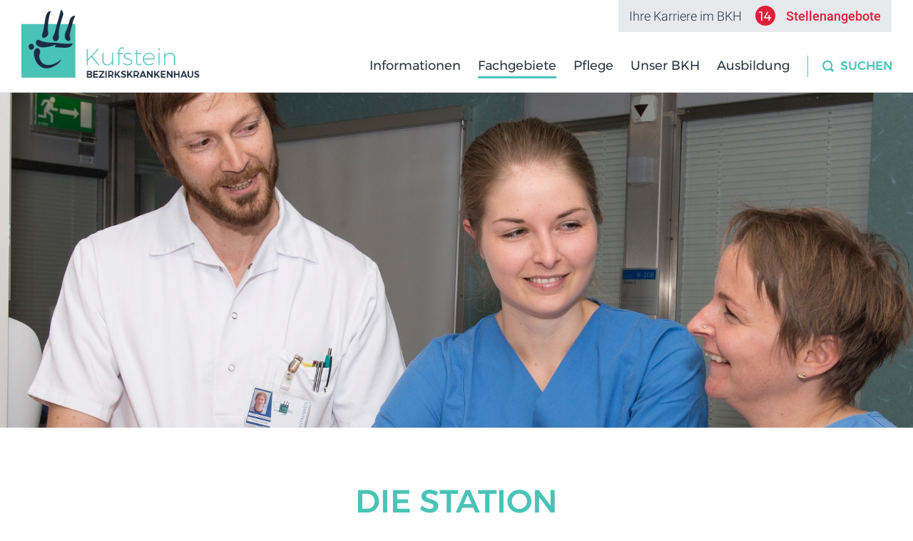

--- FILE ---
content_type: text/html; charset=utf-8
request_url: https://www.bkh-kufstein.at/de/innere-medizin-station.html
body_size: 29576
content:
<!doctype html>
<html class="nojs" lang="de" data-pageid="174">
	<head>
		<meta charset="utf-8">
		<title>Die Station Innere Medizin</title>
		<meta name="description" content="Die Station - Innere Medizin - Die Abteilung für Innere Medizin ist in drei Stationen (Interne I, Interne II und Interne Sonderstation) gegliedert. Alle drei Stationen befinden sich im 3. Stock: Die Interne I im Trakt C / Leitsystem Gelb, die Interne II im Trakt B / Leitsystem Rot und die Interne Sonderstation im">
		<meta name="keywords" content="Die, Station, Innere, Medizin, Abteilung, Stationen, Interne, II, Sonderstation, Stock, Trakt, Leitsystem, Gelb, Rot, Blau, Aufgabenbereich">
		<meta name="viewport" content="width=device-width, initial-scale=1">
		
		<meta name="robots" content="index, follow">
		<style>
			html {  font-family: sans-serif;   -ms-text-size-adjust: 100%;   -webkit-text-size-adjust: 100%; }body {  margin: 0;}article,aside,details,figcaption,figure,footer,header,hgroup,main,menu,nav,section,summary {  display: block;}audio,canvas,progress,video {  display: inline-block;   vertical-align: baseline; }audio:not([controls]) {  display: none;  height: 0;}[hidden],template {  display: none;}a {  background-color: transparent;}a:active,a:hover {  outline: 0;}abbr[title] {  border-bottom: 1px dotted;}b,strong {  font-weight: bold;}dfn {  font-style: italic;}h1 {  font-size: 2em;  margin: 0.67em 0;}mark {  background: #ff0;  color: #000;}small {  font-size: 80%;}sub,sup {  font-size: 75%;  line-height: 0;  position: relative;  vertical-align: baseline;}sup {  top: -0.5em;}sub {  bottom: -0.25em;}img {  border: 0;}svg:not(:root) {  overflow: hidden;}figure {  margin: 1em 40px;}hr {  -moz-box-sizing: content-box;  box-sizing: content-box;  height: 0;}pre {  overflow: auto;}code,kbd,pre,samp {  font-family: monospace, monospace;  font-size: 1em;}button,input,optgroup,select,textarea {  color: inherit;   font: inherit;   margin: 0; }button {  overflow: visible;}button,select {  text-transform: none;}button,html input[type="button"], input[type="reset"],input[type="submit"] {  -webkit-appearance: button;   cursor: pointer; }button[disabled],html input[disabled] {  cursor: default;}button::-moz-focus-inner,input::-moz-focus-inner {  border: 0;  padding: 0;}input {  line-height: normal;}input[type="checkbox"],input[type="radio"] {  box-sizing: border-box;   padding: 0; }input[type="number"]::-webkit-inner-spin-button,input[type="number"]::-webkit-outer-spin-button {  height: auto;}input[type="search"] {  -webkit-appearance: textfield;   -moz-box-sizing: content-box;  -webkit-box-sizing: content-box;   box-sizing: content-box;}input[type="search"]::-webkit-search-cancel-button,input[type="search"]::-webkit-search-decoration {  -webkit-appearance: none;}fieldset {  border: 1px solid #c0c0c0;  margin: 0 2px;  padding: 0.35em 0.625em 0.75em;}legend {  border: 0;   padding: 0; }textarea {  overflow: auto;}optgroup {  font-weight: bold;}table {  border-collapse: collapse;  border-spacing: 0;}td,th {  padding: 0;}html, body {height: 100%;}body {color: #293540;font-family: 'Roboto', sans-serif;font-size: 17px;font-weight: 300;line-height: 1.5;-webkit-tap-highlight-color: transparent;}.PageWrapper {background: #FFFFFF;position: relative;overflow: hidden;-webkit-transition: all 600ms ease;-moz-transition: all 600ms ease;-ms-transition: all 600ms ease;-o-transition: all 600ms ease;transition: all 600ms ease;}body.showMobileMenu > .PageWrapper {height: 100%;overflow: hidden;}a {color: #44B3A8;font-weight: 500;text-decoration: none;}a:hover {color: #44B3A8;}b, strong {font-weight: 500;}ol, ul {list-style: none;margin: 0;padding: 0;}p, figure {margin: 0;}iframe {border: 0;}textarea, input, select {-webkit-appearance: none;}*, *:before, *:after {-moz-box-sizing: border-box; -webkit-box-sizing: border-box; box-sizing: border-box;}body.notransition * {-webkit-transition: none !important;-moz-transition: none !important;-ms-transition: none !important;-o-transition: none !important;}.wmWrapper {position: relative;}.wmMargin {margin-top: 60px;margin-bottom: 60px;}.wmPadding {padding-left: 30px;padding-right: 30px;}.wmMaxWidth {margin-left: auto;margin-right: auto;max-width: 1400px;}.wmClear:after {clear: both;content: "";display: block;}body > .skip {position: absolute;top: -40px;left: -9999px;background: #000;color: #fff;padding: 8px;z-index: 100; }body > .skip:focus {  left: 0;  top: 0;  display: block;}@media screen and (-webkit-min-device-pixel-ratio:0) {select,textarea,input,input:focus,input:hover {font-size: 16px !important;}}@media all and (max-width: 500px){body {font-size: 16px;}.wmPadding {padding-left: 20px;padding-right: 20px;}}:root {--mw-margin-top: 60px;--mw-margin-bottom: 60px;--mw-padding-left: 20px;--mw-padding-right: 20px;--mw-max-width: 1240px;--mw-max-width2: 1080px;--mw-color-primary: #4AC3B7;--mw-color-secondary: #E01F3A;--mw-color-error: #F44336;--mw-color-success: #cbad69;--mw-color-lightgray: #ECEEF1;--mw-color-gray: #E5E4E3;--mw-color-middlegray: #D4D4D4;--mw-color-darkgray: #C1C1C1;--mw-color-primary-opacity-highest: rgba(74, 195, 183, 0.1);--mw-color-primary-opacity-high: rgba(74, 195, 183, 0.2);--mw-color-primary-opacity-medium: rgba(74, 195, 183, 0.3);--mw-color-primary-opacity-low: rgba(74, 195, 183, 0.8);--mw-color-secondary-opacity-highest: rgba(224, 31, 58, 0.1);--mw-color-secondary-opacity-high: rgba(224, 31, 58, 0.2);--mw-color-secondary-opacity-medium: rgba(224, 31, 58, 0.3);--mw-color-secondary-opacity-low: rgba(224, 31, 58, 0.8);--mw-color-body: #293540;--mw-color-body-background: #FFFFFF;--mw-color-link: #E01F3A;--mw-color-link-hover: #CB1C35;--mw-color-button: #FFFFFF;--mw-color-button-hover: #FFFFFF;--mw-color-button-background: #E01F3A;--mw-color-button-background-hover: #CB1C35;--mw-color-headline: #4AC3B7;--mw-color-headline2: #1C2B41;--mw-color-headline3: #1C2B41;--mw-color-headline-element: #4AC3B7;--mw-color-fancybox-rgb: rgb(30, 30, 30);--mw-color-fancybox-rgba: rgb(30, 30, 30, 0.9);--mw-font-primary: "Roboto", sans-serif;--mw-font-secondary: "Montserrat", serif;--mw-font-primary-weight-thin: 100;--mw-font-primary-weight-extra-light: 200;--mw-font-primary-weight-light: 300;--mw-font-primary-weight-normal: 400;--mw-font-primary-weight-medium: 500;--mw-font-primary-weight-semi-bold: 600;--mw-font-primary-weight-bold: 700;--mw-font-primary-weight-extra-bold: 800;--mw-font-primary-weight-black: 900;--mw-font-secondary-weight-thin: 100;--mw-font-secondary-weight-extra-light: 200;--mw-font-secondary-weight-light: 300;--mw-font-secondary-weight-normal: 400;--mw-font-secondary-weight-medium: 500;--mw-font-secondary-weight-semi-bold: 600;--mw-font-secondary-weight-bold: 700;--mw-font-secondary-weight-extra-bold: 800;--mw-font-secondary-weight-black: 900;--mw-font-body: "Roboto", sans-serif;--mw-font-body-lineheight: 1.5;--mw-font-body-size: 17px;--mw-font-body-weight: 300;--mw-font-link-weight: 500;--mw-font-button-size: 18px;--mw-font-button-weight: 500;--mw-font-headline: "Montserrat", serif;--mw-font-headline-lineheight: 1;--mw-font-headline-size: 45px;--mw-font-headline-weight: 500;--mw-font-headline2: "Montserrat", serif;--mw-font-headline2-lineheight: 1;--mw-font-headline2-size: 36px;--mw-font-headline2-weight: 500;--mw-font-headline3: "Montserrat", serif;--mw-font-headline3-lineheight: 1;--mw-font-headline3-size: 20px;--mw-font-headline3-weight: 500;--mw-font-headline-element: "Montserrat", serif;--mw-font-headline-element-lineheight: 1;--mw-font-headline-element-size: 36px;--mw-font-headline-element-weight: 500;}@font-face {  font-family: 'Roboto';  font-weight: 300;  font-style: normal;  src: url('/fonts/Roboto-300.eot');  src: url('/fonts/Roboto-300.eot?#iefix') format('embedded-opentype'),       local('☺︎'),       url('/fonts/Roboto-300.woff2') format('woff2'),       url('/fonts/Roboto-300.woff') format('woff'),       url('/fonts/Roboto-300.ttf') format('truetype'),       url('/fonts/Roboto-300.svg#Roboto') format('svg');}@font-face {  font-family: 'Roboto';  font-weight: 400;  font-style: normal;  src: url('/fonts/Roboto-400.eot');  src: url('/fonts/Roboto-400.eot?#iefix') format('embedded-opentype'),       local('☺︎'),       url('/fonts/Roboto-400.woff2') format('woff2'),       url('/fonts/Roboto-400.woff') format('woff'),       url('/fonts/Roboto-400.ttf') format('truetype'),       url('/fonts/Roboto-400.svg#Roboto') format('svg');}@font-face {  font-family: 'Roboto';  font-weight: 500;  font-style: normal;  src: url('/fonts/Roboto-500.eot');  src: url('/fonts/Roboto-500.eot?#iefix') format('embedded-opentype'),       local('☺︎'),       url('/fonts/Roboto-500.woff2') format('woff2'),       url('/fonts/Roboto-500.woff') format('woff'),       url('/fonts/Roboto-500.ttf') format('truetype'),       url('/fonts/Roboto-500.svg#Roboto') format('svg');}@font-face {  font-family: 'Roboto';  font-weight: 700;  font-style: normal;  src: url('/fonts/Roboto-700.eot');  src: url('/fonts/Roboto-700.eot?#iefix') format('embedded-opentype'),       local('☺︎'),       url('/fonts/Roboto-700.woff2') format('woff2'),       url('/fonts/Roboto-700.woff') format('woff'),       url('/fonts/Roboto-700.ttf') format('truetype'),       url('/fonts/Roboto-700.svg#Roboto') format('svg');}@font-face {  font-family: 'Roboto';  font-weight: 300;  font-style: italic;  src: url('/fonts/Roboto-300italic.eot');  src: url('/fonts/Roboto-300italic.eot?#iefix') format('embedded-opentype'),       local('☺︎'),       url('/fonts/Roboto-300italic.woff2') format('woff2'),       url('/fonts/Roboto-300italic.woff') format('woff'),       url('/fonts/Roboto-300italic.ttf') format('truetype'),       url('/fonts/Roboto-300italic.svg#Roboto') format('svg');}@font-face {  font-family: 'Montserrat';  font-weight: 100;  font-style: normal;  src: url('/fonts/Montserrat-100.eot');  src: url('/fonts/Montserrat-100.eot?#iefix') format('embedded-opentype'),       local('☺︎'),       url('/fonts/Montserrat-100.woff2') format('woff2'),       url('/fonts/Montserrat-100.woff') format('woff'),       url('/fonts/Montserrat-100.ttf') format('truetype'),       url('/fonts/Montserrat-100.svg#Montserrat') format('svg');}@font-face {  font-family: 'Montserrat';  font-weight: 200;  font-style: normal;  src: url('/fonts/Montserrat-200.eot');  src: url('/fonts/Montserrat-200.eot?#iefix') format('embedded-opentype'),       local('☺︎'),       url('/fonts/Montserrat-200.woff2') format('woff2'),       url('/fonts/Montserrat-200.woff') format('woff'),       url('/fonts/Montserrat-200.ttf') format('truetype'),       url('/fonts/Montserrat-200.svg#Montserrat') format('svg');}@font-face {  font-family: 'Montserrat';  font-weight: 300;  font-style: normal;  src: url('/fonts/Montserrat-300.eot');  src: url('/fonts/Montserrat-300.eot?#iefix') format('embedded-opentype'),       local('☺︎'),       url('/fonts/Montserrat-300.woff2') format('woff2'),       url('/fonts/Montserrat-300.woff') format('woff'),       url('/fonts/Montserrat-300.ttf') format('truetype'),       url('/fonts/Montserrat-300.svg#Montserrat') format('svg');}@font-face {  font-family: 'Montserrat';  font-weight: 400;  font-style: normal;  src: url('/fonts/Montserrat-regular.eot');  src: url('/fonts/Montserrat-regular.eot?#iefix') format('embedded-opentype'),       local('☺︎'),       url('/fonts/Montserrat-regular.woff2') format('woff2'),       url('/fonts/Montserrat-regular.woff') format('woff'),       url('/fonts/Montserrat-regular.ttf') format('truetype'),       url('/fonts/Montserrat-regular.svg#Montserrat') format('svg');}@font-face {  font-family: 'Montserrat';  font-weight: 500;  font-style: normal;  src: url('/fonts/Montserrat-500.eot');  src: url('/fonts/Montserrat-500.eot?#iefix') format('embedded-opentype'),       local('☺︎'),       url('/fonts/Montserrat-500.woff2') format('woff2'),       url('/fonts/Montserrat-500.woff') format('woff'),       url('/fonts/Montserrat-500.ttf') format('truetype'),       url('/fonts/Montserrat-500.svg#Montserrat') format('svg');}@font-face {font-family: 'webmanager';src: url('/fonts/webmanager.eot');src: url('/fonts/webmanager.eot#iefix') format('embedded-opentype'),url('/fonts/webmanager.woff2') format('woff2'),url('/fonts/webmanager.woff') format('woff'),url('/fonts/webmanager.ttf') format('truetype'),url('/fonts/webmanager.svg#webmanager') format('svg');font-weight: normal;font-style: normal;}@font-face {font-family: 'webmanager-gmap';src: url('/fonts/webmanager-gmap.eot');src: url('/fonts/webmanager-gmap.eot#iefix') format('embedded-opentype'),url('/fonts/webmanager-gmap.woff2') format('woff2'),url('/fonts/webmanager-gmap.woff') format('woff'),url('/fonts/webmanager-gmap.ttf') format('truetype'),url('/fonts/webmanager-gmap.svg#webmanager-gmap') format('svg');font-weight: normal;font-style: normal;}.HeaderWrapper {background: #FFFFFF;border-bottom: 1px solid #E7E9ED;height: 160px;left: 0;position: fixed;top: 0;width: 100%;z-index: 4;}.HeaderWrapper.fixed {height: 100px;top: -100px;}.HeaderWrapper:not(.showScrollHeader):not(.fixed) {-webkit-transition: all 400ms ease-in-out;-moz-transition: all 400ms ease-in-out;-ms-transition: all 400ms ease-in-out;-o-transition: all 400ms ease-in-out;transition: all 400ms ease-in-out;}.HeaderWrapper.showScrollHeader {top: 0;-webkit-transition: top 400ms ease-in-out;-moz-transition: top 400ms ease-in-out;-ms-transition: top 400ms ease-in-out;-o-transition: top 400ms ease-in-out;transition: top 400ms ease-in-out;}.HeaderWrapper > div {height: 100%;padding-right: 12px;}.HeaderWrapper a.logo {bottom: 20px;left: 30px;position: absolute;z-index: 2;}.HeaderWrapper a.logo img {display: block;width: 314px;}.HeaderWrapper a.logo img.mobile {display: none;}.HeaderWrapper.fixed a.logo > .desktop {display: none;}.HeaderWrapper.fixed a.logo > .mobile {display: block;width: 278px;}.HeaderWrapper form.search {border-left: 1px solid #4AC3B7;    float: right;    margin: 108px 0 0 5px;    position: relative;}.HeaderWrapper.fixed form.search {margin-top: 48px;}.HeaderWrapper:not(.showScrollHeader):not(.fixed) form.search {-webkit-transition: all 400ms ease-in-out;-moz-transition: all 400ms ease-in-out;-ms-transition: all 400ms ease-in-out;-o-transition: all 400ms ease-in-out;transition: all 400ms ease-in-out;}.HeaderWrapper form.search:after {color: #4AC3B7;content: "\E860";font-family: "webmanager";    font-size: 16px;    left: 20px;    position: absolute;    top: 2px;}.HeaderWrapper form.search > input[type="text"] {background: none;border: 0 !important;box-shadow: none !important;color: #4AC3B7;font-family: 'Montserrat';font-size: 17px;font-weight: 500;line-height: 30px;height: 30px;padding: 0 15px 0 45px;position: relative;outline: none !important;text-transform: uppercase;width: 135px;z-index: 1;-webkit-transition: width 500ms ease-in-out;-moz-transition: width 500ms ease-in-out;-ms-transition: width 500ms ease-in-out;-o-transition: width 500ms ease-in-out;transition: width 500ms ease-in-out;}.HeaderWrapper form.search > input[type="text"]::-webkit-input-placeholder {color: #4AC3B7;font-size: 17px;font-weight: 500;line-height: 30px;opacity: 1;}.HeaderWrapper form.search > input[type="text"]:-moz-placeholder {color: #4AC3B7;font-size: 17px;font-weight: 500;line-height: 30px;opacity: 1;}.HeaderWrapper form.search > input[type="text"]::-moz-placeholder {color: #4AC3B7;font-size: 17px;font-weight: 500;line-height: 30px;opacity: 1;}.HeaderWrapper form.search > input[type="text"]:-ms-input-placeholder {color: #4AC3B7;font-size: 17px;font-weight: 500;line-height: 30px;opacity: 1;}.HeaderWrapper form.search > input[type="text"]:focus {width: 250px;}.HeaderWrapper form.search > input[type="text"]::-ms-clear {    display: none;}.HeaderWrapper form.search > input[type="submit"] {background: url("/img/layout/arrow-right.svg") no-repeat center center;    border: 0 none;cursor: default;font-size: 0 !important;    height: 100%;    padding: 0;opacity: 0;    position: absolute;    right: -30px;    width: 30px;    z-index: 1;-webkit-transition: all 500ms ease-in-out;-moz-transition: all 500ms ease-in-out;-ms-transition: all 500ms ease-in-out;-o-transition: all 500ms ease-in-out;transition: all 500ms ease-in-out;}.HeaderWrapper form.search > input[type="text"]:focus + input[type="submit"] {cursor: pointer;right: 0;opacity: 1;}.HeaderWrapper a.phone {display: none;}.HeaderWrapper a.jobOffers {background: #E7E9ED;    color: #293540;    display: block;    font-size: 18px;    font-weight: 300;    line-height: 45px;    padding: 0 15px;    position: absolute;    right: 30px;}.HeaderWrapper.fixed a.jobOffers {display: none;}.HeaderWrapper a.jobOffers > span {background: #E01F3A;    border-radius: 50%;color: #FFFFFF;    display: inline-block;    font-family: "Montserrat";    font-weight: normal;    height: 28px;    line-height: 30px;    margin: 0 15px;    text-align: center;    width: 28px;    transition: opacity 300ms ease-in-out;}.HeaderWrapper a.jobOffers > strong {color: #E01F3A;font-weight: 500;}@media all and (max-width: 1360px){.HeaderWrapper {height: 130px;}.HeaderWrapper a.logo img {width: 250px;}.HeaderWrapper form.search {margin-left: 15px;margin-top: 78px;}.HeaderWrapper form.search > input[type="text"]:focus {width: 180px;}}@media all and (max-width: 1150px){.HeaderWrapper {height: 110px;}.HeaderWrapper a.logo {bottom: 31px;}.HeaderWrapper a.logo > img.desktop {display: none;}.HeaderWrapper a.logo img.mobile {display: block;width: 200px !important;}.HeaderWrapper.fixed a.logo {bottom: 23px;}.HeaderWrapper form.search {margin-top: 58px;}.HeaderWrapper form.search > input[type="submit"] {cursor: pointer;right: 0;width: 100%;}.HeaderWrapper a.jobOffers {font-size: 13px;line-height: 30px;}.HeaderWrapper a.jobOffers > span {font-size: 13px;height: 22px;line-height: 22px;margin: 0 10px;width: 22px;}}@media all and (max-width: 980px){.HeaderWrapper {height: 110px !important;position: relative;}.HeaderWrapper a.logo {bottom: 17px !important;}.HeaderWrapper a.logo img.mobile {width: 278px !important;}.HeaderWrapper form.search {border-left: 0;border-right: 1px solid #4AC3B7;margin-right: 77px;margin-top: 40px !important;}.HeaderWrapper form.search > input[type="text"] {padding-right: 0;width: 143px;}.HeaderWrapper a.jobOffers {display: none;}}@media all and (max-width: 650px){.HeaderWrapper {height: 85px !important;}.HeaderWrapper a.logo {left: 20px;}.HeaderWrapper a.logo img.mobile {width: 190px !important;}.HeaderWrapper a.logo img.mobile {display: block;}.HeaderWrapper a.logo img.desktop {display: none;}.HeaderWrapper form.search {border-right: 0;margin-right: 55px;margin-top: 0 !important;top: 13px;}.HeaderWrapper form.search:before {background: #4AC3B7;content: "";height: 30px;position: absolute;right: 0;top: 14px;width: 1px;}.HeaderWrapper form.search:after {font-size: 21px;left: 0;line-height: 57px;text-align: center;width: 100%;}.HeaderWrapper form.search > input[type="text"] {display: none;}.HeaderWrapper form.search > input[type="submit"] {height: 60px;position: relative;width: 64px;z-index: 1;}.HeaderWrapper a.phone {display: block;font-size: 20px;font-weight: normal;height: 60px;line-height: 60px;position: absolute;right: 130px;text-align: center;top: 13px;width: 56px;}.HeaderWrapper a.phone:before {color: #4AC3B7;content: "\E85A";font-family: "webmanager";}.HeaderWrapper a.phone:after {background: #4AC3B7;content: "";height: 30px;position: absolute;right: 0;top: 14px;width: 1px;}}@media all and (max-width: 400px){.HeaderWrapper a.logo {bottom: 12px !important;overflow: hidden;width: 55px;}.HeaderWrapper a.logo img.mobile {width: 245px !important;}}.GalleryWrapper {overflow: hidden;position: relative;width: 100%;z-index: 2;}.noanimation .GalleryWrapper {display: none;}.GalleryWrapper > .animation {height: 700px;}.ContentWrapper {background: #FFFFFF;margin: 82px 0;position: relative;overflow: hidden;z-index: 3;}.noanimation .ContentWrapper {margin-top: 250px;}.ContentWrapper > .wmWrapper > *:first-child {margin-top: 0;}.ContentWrapper > .wmWrapper > hgroup > *:first-child {margin-top: 0;}.ContentWrapper > .wmWrapper > *:last-child {margin-bottom: 0;}@media all and (max-width: 1400px){.ContentWrapper {margin-top: 80px;}}@media all and (max-width: 1360px){.noanimation .ContentWrapper {margin-top: 200px;}}@media all and (max-width: 1150px){.noanimation .ContentWrapper {margin-top: 180px;}}@media all and (max-width: 980px){.noanimation .ContentWrapper {margin-top: 70px;}}@media all and (max-width: 700px){.ContentWrapper {margin-top: 60px;}.noanimation .ContentWrapper {margin-top: 50px;}}@media all and (max-width: 500px){.ContentWrapper {margin-top: 40px;}}.FooterWrapper {position: relative;z-index: 1;}.FooterWrapper > div > .row01 {border-top: 5px solid #E7E9ED;padding: 60px 0 75px;}.FooterWrapper > div > .row01 > a.phone {color: #E01F3A;display: table;font-family: "Montserrat";font-size: 52px;font-weight: 200;float: left;line-height: 0.92;padding: 0 0 0 155px;position: relative;}.FooterWrapper > div > .row01 > a.phone:before {content: "\E85A";font-family: "webmanager";    font-size: 85px;    left: 45px;    position: absolute;    top: 8px;}.FooterWrapper > div > .row01 > a.phone > strong {display: block;font-weight: 500;}.FooterWrapper > div > .row01 > a.emergency {background: #E7E9ED;color: #E01F3A;display: table;    float: left;    font-family: "Roboto";    font-size: 17px;    font-weight: 500;    line-height: 35px;    margin: 55px 0 0 60px;    padding: 0 10px;}.FooterWrapper > div > .row01 > .label {color: #1C2B41;    float: right;    font-family: "Montserrat";    font-size: 28px;    font-weight: 200;    line-height: 1.25;    position: relative;    top: -8px;    width: 50%;}@media all and (max-width: 1300px){.FooterWrapper > div > .row01 > a.emergency {margin-left: 30px;}}@media all and (max-width: 1200px){.FooterWrapper > div > .row01 > .label {width: auto;}}@media all and (max-width: 1100px){.FooterWrapper > div > .row01 > a.phone {padding-left: 95px;}.FooterWrapper > div > .row01 > a.phone:before {left: 0;}}@media all and (max-width: 1000px){.FooterWrapper > div > .row01 > a.emergency {left: 125px;margin-left: 0;margin-top: 0;position: absolute;top: 170px;}.FooterWrapper > div > .row01 > .label {width: 55%;}}@media all and (max-width: 880px){.FooterWrapper > div > .row01 {padding-bottom: 100px;padding-top: 50px;}.FooterWrapper > div > .row01 > .label {font-size: 20px;line-height: 1.45;top: 0;}.FooterWrapper > div > .row01 > a.emergency {left: 110px;top: 150px;}.FooterWrapper > div > .row01 > a.phone {font-size: 44px;line-height: 0.92;margin-top: 3px;padding-left: 80px;}.FooterWrapper > div > .row01 > a.phone:before {font-size: 70px;top: 9px;}}@media all and (max-width: 680px){.FooterWrapper > div > .row01 > .label {font-size: 17px;line-height: 1.6;padding-left: 260px;width: 100%;}.FooterWrapper > div > .row01 > a.phone {font-size: 41px;padding-left: 75px;position: absolute;}.FooterWrapper > div > .row01 > a.phone:before {font-size: 67px;left: 0;top: 7px;}}@media all and (max-width: 580px){.FooterWrapper > div > .row01 {padding-bottom: 30px;padding-top: 30px;}.FooterWrapper > div > .row01 > .label {display: none;}.FooterWrapper > div > .row01 > a.emergency {float: right;left: auto;position: relative;top: 4px;}.FooterWrapper > div > .row01 > a.phone {margin: 0;position: relative;}}@media all and (max-width: 500px){.FooterWrapper > div > .row01 > a.emergency {top: 2px;}.FooterWrapper > div > .row01 > a.phone {font-size: 28px;padding-left: 45px;}.FooterWrapper > div > .row01 > a.phone:before {font-size: 45px;top: 6px;}}@media all and (max-width: 400px){.FooterWrapper > div > .row01 {padding-bottom: 44px;}.FooterWrapper > div > .row01 > a.phone {font-size: 23px;line-height: 1.1;padding-left: 42px;}.FooterWrapper > div > .row01 > a.phone:before {font-size: 40px;top: 4px;}.FooterWrapper > div > .row01 > a.emergency {font-size: 12px;top: 5px;}}.FooterWrapper > div > .row02 {color: #FFFFFF;padding: 110px 0 105px 0;}.FooterWrapper > div > .row02:before {background: #1C2B41;    content: "";    height: 100%;    left: -2000px;    position: absolute;    right: -2000px;    top: 0;    z-index: -1;}.FooterWrapper > div > .row02 > .left {float: left;}.FooterWrapper > div > .row02 > .left > img {display: block;width: 382px;}.FooterWrapper > div > .row02 > .left > p {    margin: -15px 0 0;    padding: 0 0 0 160px;}.FooterWrapper > div > .row02 > .left a {color: #FFFFFF;font-weight: 300;}.FooterWrapper > div > .row02 > .left > a {    display: table;    font-size: 28px;    margin: 12px 0 0 160px;}.FooterWrapper > div > .row02 > .footermenu {float: right;margin: 6px 0 0;width: 50%;}.FooterWrapper > div > .row02 > .footermenu > h3 {border-bottom: 3px solid #4AC3B7;font-family: "Montserrat";font-size: 36px;font-weight: 400;line-height: 1.55;margin: 0;text-transform: uppercase;}.FooterWrapper > div > .row02 > .scroll {    background: #E01F3A;    box-shadow: 0 0 8px rgba(0, 0, 0, 0.2);    height: 90px;    position: absolute;    right: 0;    top: -30px;    width: 90px;}.FooterWrapper > div > .row02 > .scroll:after {    background: #9F2234;    content: "";    height: 30px;    left: -7px;    position: absolute;    width: 50%;    z-index: -1;    -moz-transform: skewX(-20deg);-webkit-transform: skewX(-20deg);-o-transform: skewX(-20deg);-ms-transform: skewX(-20deg);transform: skewX(-20deg);}.FooterWrapper > div > .row02 > .scroll:before {color: #FFFFFF;content: "\E85B";    font-family: "webmanager";    font-size: 34px;    font-weight: normal;    line-height: 90px;    position: absolute;    text-align: center;    width: 100%;}@media all and (max-width: 1100px){.FooterWrapper > div > .row02 {padding-bottom: 100px;padding-top: 50px;}.FooterWrapper > div > .row02 > .scroll {height: 80px;top: -30px;width: 80px;}.FooterWrapper > div > .row02 > .scroll:after {height: 30px;}.FooterWrapper > div > .row02 > .scroll:before {line-height: 80px;}}@media all and (max-width: 980px){.FooterWrapper > div > .row02 {padding-top: 65px;}.FooterWrapper > div > .row02 > .left > img {width: 270px;}.FooterWrapper > div > .row02 > .left > p {margin-top: -15px;padding-left: 112px;padding-top: 0;}.FooterWrapper > div > .row02 > .left > a {margin-left: 112px;}}@media all and (max-width: 880px){.FooterWrapper > div > .row02 {padding-bottom: 70px;padding-top: 50px;}.FooterWrapper > div > .row02 > .left {float: none;}.FooterWrapper > div > .row02 > .left > a {display: none;}.FooterWrapper > div > .row02 > .footermenu > h3 {font-size: 28px;}}@media all and (max-width: 500px){.FooterWrapper > div > .row02 {padding-bottom: 60px;}.FooterWrapper > div > .row02 > .left > img {width: 218px;}.FooterWrapper > div > .row02 > .left > p {font-size: 15px;padding-left: 90px;}.FooterWrapper > div > .row02 > .footermenu > h3 {font-size: 23px;line-height: 1.8;}.FooterWrapper > div > .row02 > .scroll {height: 60px;top: -20px;width: 60px;}.FooterWrapper > div > .row02 > .scroll:after {left: -4px;height: 20px;}.FooterWrapper > div > .row02 > .scroll:before {font-size: 25px;line-height: 60px;}}.FooterWrapper > div > .row03 {color: #FFFFFF;}.FooterWrapper > div > .row03:before {background: #28364B;border-top: 1px solid #364966;    content: "";    height: 100%;    left: -2000px;    position: absolute;    right: -2000px;    top: 0;    z-index: -1;}.FooterWrapper > div > .row03 > p {float: right;line-height: 60px;}@media all and (max-width: 750px){.FooterWrapper > div > .row03 {padding-bottom: 20px;padding-top: 20px;}.FooterWrapper > div > .row03 > p {float: none;line-height: 1.6;}}@media all and (max-width: 500px){.FooterWrapper > div > .row03 > p {font-size: 15px;margin-bottom: 5px;}}nav.desktop {float: right;padding: 85px 0 0;    text-align: right;}.HeaderWrapper.fixed nav.desktop {padding-top: 25px;}.HeaderWrapper:not(.showScrollHeader):not(.fixed) nav.desktop {-webkit-transition: all 400ms ease-in-out;-moz-transition: all 400ms ease-in-out;-ms-transition: all 400ms ease-in-out;-o-transition: all 400ms ease-in-out;transition: all 400ms ease-in-out;}nav.desktop > ul > li {display: inline-block;padding: 0 0 5px 0;}nav.desktop > ul > li.single {position: relative;}nav.desktop > ul > li > a {color: #293540;display: block;font-family: 'Montserrat';font-size: 18px;font-weight: normal;line-height: 75px;padding: 0 14px;position: relative;}nav.desktop > ul > li > a:after {background: #4AC3B7;bottom: 20px;content: "";height: 3px;left: 15px;opacity: 0;position: absolute;right: 15px;-webkit-transition: opacity 300ms ease-in-out;-moz-transition: opacity 300ms ease-in-out;-ms-transition: opacity 300ms ease-in-out;-o-transition: opacity 300ms ease-in-out;transition: opacity 300ms ease-in-out;}nav.desktop > ul > li:hover > a:after,nav.desktop > ul > li > a.selected:after {opacity: 1;}nav.desktop > ul > li > ul {display: none;height: 0;left: 0;overflow: hidden;position: absolute;text-align: left;top: 160px;width: 100%;-webkit-transition: top 500ms ease-in-out;-moz-transition: top 500ms ease-in-out;-ms-transition: top 500ms ease-in-out;-o-transition: top 500ms ease-in-out;transition: top 500ms ease-in-out;}nav.desktop > ul > li.single > ul {top: 75px;}.HeaderWrapper.fixed nav.desktop > ul > li > ul {top: 100px;}.HeaderWrapper.fixed nav.desktop > ul > li.single > ul {top: 75px;}nav.desktop > ul > li.active > ul, nav.desktop > ul > li > a:focus + ul, .nojs nav.desktop > ul > li:hover > ul { display: block;    height: auto;    overflow: visible;    padding: 43px 0 60px;}nav.desktop > ul > li.single.active > ul, nav.desktop > ul > li.single > a:focus + ul,.nojs nav.desktop > ul > li.single:hover > ul {     min-width: 300px;    padding: 49px 15px 60px;}nav.desktop > ul > li.active > ul:after,nav.desktop > ul > li > a:focus + ul:after,.nojs nav.desktop > ul > li:hover > ul:after {    background: #E7E9ED;border-bottom: 2px solid #D7D9DD;    bottom: -1px;    content: "";    left: -2000px;    position: absolute;    right: -2000px;    top: 0;    z-index: -1;}nav.desktop > ul > li.single.fachgebiet {position: static;}nav.desktop > ul > li.single.fachgebiet > ul {    left: auto;    margin-top: 160px;    right: 15px;    top: 0 !important;    width: 890px;}.HeaderWrapper.fixed nav.desktop > ul > li.single.fachgebiet > ul {margin-top: 100px;}nav.desktop > ul > li.single.fachgebiet > ul > li {clear: none;float: left;margin: 0 100px 0 0;width: 380px;}nav.desktop > ul > li.single.fachgebiet > ul > li:nth-child(2n) {margin-right: 0;}nav.desktop > ul > li.single.fachgebiet > ul > li:nth-child(2n+1) {clear: left;}nav.desktop > ul > li.single.fachgebiet > ul > li > a:before {    background: url("/img/fachgebiete/anaestesie.svg") no-repeat scroll center center / contain;    content: "";    height: 130px;    left: -290px;    opacity: 0;    position: absolute;    top: 50%;-moz-transform: translateY(-50%);-webkit-transform: translateY(-50%);-o-transform: translateY(-50%);-ms-transform: translateY(-50%);transform: translateY(-50%);    width: 130px;}nav.desktop > ul > li.single.fachgebiet > ul > li > a:hover:before {opacity: 1;transition: opacity 400ms ease-in-out;}nav.desktop > ul > li.single.fachgebiet > ul > li > a.augen:before {    background-image: url("/img/fachgebiete/augen.svg");}nav.desktop > ul > li.single.fachgebiet > ul > li > a.chirurgie:before {    background-image: url("/img/fachgebiete/chirurgie.svg");}nav.desktop > ul > li.single.fachgebiet > ul > li > a.gynaekologie:before {    background-image: url("/img/fachgebiete/gynaekologie.svg");}nav.desktop > ul > li.single.fachgebiet > ul > li > a.hals:before {    background-image: url("/img/fachgebiete/hals.svg");}nav.desktop > ul > li.single.fachgebiet > ul > li > a.innere:before {    background-image: url("/img/fachgebiete/innere.svg");}nav.desktop > ul > li.single.fachgebiet > ul > li > a.kinder:before {    background-image: url("/img/fachgebiete/kinder.svg");}nav.desktop > ul > li.single.fachgebiet > ul > li > a.neurologie:before {    background-image: url("/img/fachgebiete/neurologie.svg");}nav.desktop > ul > li.single.fachgebiet > ul > li > a.notfall:before {    background-image: url("/img/fachgebiete/notarzt.svg");}nav.desktop > ul > li.single.fachgebiet > ul > li > a.operationen:before {    background-image: url("/img/fachgebiete/operationen.svg");}nav.desktop > ul > li.single.fachgebiet > ul > li > a.psychiatrie:before {    background-image: url("/img/fachgebiete/psychiatrie.svg");}nav.desktop > ul > li.single.fachgebiet > ul > li > a.radiologie:before {    background-image: url("/img/fachgebiete/radiologie.svg");}nav.desktop > ul > li.single.fachgebiet > ul > li > a.unfall:before {    background-image: url("/img/fachgebiete/unfall.svg");}nav.desktop > ul > li.single.fachgebiet > ul > li > a.urologie:before {    background-image: url("/img/fachgebiete/urologie.svg");}nav.desktop > ul > li.single.fachgebiet > ul > li > a.pallativ:before {    background-image: url("/img/fachgebiete/pallativ.svg");}nav.desktop > ul > li.single.fachgebiet > ul > li > a.akutgeriatrie:before {    background-image: url("/img/fachgebiete/akutgeriatrie.svg");}nav.desktop > ul > li.single > ul > li > a {border-bottom: 1px solid #FFFFFF;color: #1C2B41;    display: block;    font-family: "Montserrat";    font-size: 15px;    font-weight: 300;    line-height: 40px;    overflow: hidden;    padding: 0 15px;    text-overflow: ellipsis;    white-space: nowrap;}nav.desktop > ul > li.single > ul > li > a:hover,nav.desktop > ul > li.single > ul > li > a.selected {border-bottom: 1px solid #4AC3B7;color: #1C2B41;}nav.desktop > ul > li.multi > ul {padding-left: 30px;padding-right: 30px;}nav.desktop > ul > li.multi > ul > li {    float: left;    margin: 0 7.46268656716418% 0 0;    width: 28.35820895522388%; }nav.desktop > ul > li.multi > ul > li:nth-child(3n) {margin-right: 0;}nav.desktop > ul > li.multi > ul > li > a {border-bottom: 2px solid #FFFFFF;color: #1C2B41;display: block;font-family: "Montserrat";font-size: 16px;font-weight: 500;line-height: 45px;    overflow: hidden;padding: 0 15px;text-transform: uppercase;    text-overflow: ellipsis;    white-space: nowrap;}nav.desktop > ul > li.multi > ul > li > ul > li > a {border-bottom: 1px solid #FFFFFF;color: #1C2B41;    display: block;    font-family: "Montserrat";    font-size: 15px;    font-weight: 300;    line-height: 40px;    overflow: hidden;    padding: 0 15px;    text-overflow: ellipsis;    white-space: nowrap;}nav.desktop > ul > li.multi > ul > li > ul > li > a:hover,nav.desktop > ul > li.multi > ul > li > ul > li > a.active {border-bottom: 1px solid #4AC3B7;color: #1C2B41;}@media all and (max-width: 1360px){nav.desktop {padding-top: 55px;}nav.desktop > ul > li > a {padding-left: 10px;padding-right: 10px;}nav.desktop > ul > li > a:after {left: 10px;right: 10px;}nav.desktop > ul > li > ul {top: 130px;}nav.desktop > ul > li.active > ul,nav.desktop > ul > li > a:focus + ul,.nojs nav.desktop > ul > li:hover > ul {padding-bottom: 50px;padding-top: 30px;}nav.desktop > ul > li.single.fachgebiet > ul {margin-top: 130px;}nav.desktop > ul > li.single.active > ul,nav.desktop > ul > li > a.single:focus + ul,.nojs nav.desktop > ul > li.single:hover > ul {padding: 36px 10px 50px;}nav.desktop > ul > li.single.fachgebiet > ul > li > a:before {left: -200px;}}@media all and (max-width: 1150px){nav.desktop {padding-top: 35px;}nav.desktop > ul > li > ul {top: 110px;}nav.desktop > ul > li.single.fachgebiet > ul {margin-top: 110px;}nav.desktop > ul > li.active > ul,nav.desktop > ul > li > a:focus + ul,.nojs nav.desktop > ul > li:hover > ul {padding-bottom: 50px;padding-top: 35px;}nav.desktop > ul > li > a {font-size: 17px;padding-left: 8px;padding-right: 8px;}nav.desktop > ul > li.single.fachgebiet > ul {width: 640px;}nav.desktop > ul > li.single.fachgebiet > ul > li {margin-right: 60px;width: 280px;}nav.desktop > ul > li.single > ul > li > a {font-size: 16px;line-height: 40px;}nav.desktop > ul > li.multi > ul > li {margin-right: 3.5%;width: 31%;}nav.desktop > ul > li.single > ul > li > a,nav.desktop > ul > li.multi > ul > li > a,nav.desktop > ul > li.multi > ul > li > ul > li > a {font-size: 15px;line-height: 35px;}}@media all and (max-width: 980px){nav.desktop {display: none;}}.mainmenu .trigger {display: none;}.mainmenu.mobile .trigger {display: block;}.mainmenu > .trigger,.MobileMenuWrapper > .trigger {background: none;border: 0 none;cursor: pointer;    font-size: 30px;    line-height: 110px;    padding: 0;    position: absolute;    right: 0;    text-align: center;    top: 0;    width: 90px;    z-index: 1000;    transition: color 300ms ease-in-out;}.MobileMenuWrapper > .trigger {color: #FFFFFF;}.mainmenu > .trigger:after {content: "\E820";font-family: "webmanager";}.MobileMenuWrapper > .trigger:after {content: "\E801";font-family: "webmanager";font-weight: bold;}.MobileMenuWrapper {background: #1C2B41;bottom: 0;overflow-y: scroll;position: fixed;right: -400px;top: 0;width: 400px;z-index: 100;-webkit-overflow-scrolling: touch;}nav.mobile > ul {display: block !important;overflow: hidden;padding: 120px 0 30px 0;width: 100%;}nav.mobile ul {display: none;}nav.mobile ul.open {display: block;padding-bottom: 20px;}nav.mobile li a {color: #ffffff;display: block;font-family: "Montserrat";font-weight: normal;padding: 6px 20px;position: relative;}nav.mobile > ul > li {border-bottom: 1px solid #3E4B5D;}nav.mobile > ul > li > a {    font-size: 20px;    padding-bottom: 14px;    padding-top: 14px;opacity: 0;}nav.mobile > ul > li > ul > li > a:before {content: "\E807";font-family: "webmanager";    font-size: 14px;    font-weight: normal;    left: 20px;    position: absolute;    top: 8px;}nav.mobile > ul > li > ul > li.open > a:before {transform: rotate(90deg);transition: all 300ms ease-out;}nav.mobile > ul > li > ul > li > a {    font-size: 15px;    font-weight: 300;    line-height: 1.2;    padding-left: 42px;}nav.mobile > ul > li > ul > li > ul > li > a {    font-size: 14px;    font-weight: 200;    line-height: 1.2;    padding-left: 42px;}@media all and (max-width: 650px){.mainmenu > .trigger,.MobileMenuWrapper > .trigger {font-size: 27px;line-height: 86px;width: 68px;}nav.mobile > ul {padding-bottom: 31px;padding-top: 31px;}nav.mobile > ul > li > a {font-size: 19px;padding-bottom: 12px;padding-top: 12px;}nav.mobile > ul > li > ul > li > a:before {top: 10px;}nav.mobile > ul > li > ul > li > a {padding-bottom: 8px;padding-top: 8px;}}@media all and (max-width: 470px){body.showMobileMenu > .PageWrapper {-moz-transform: translateX(-80%);-webkit-transform: translateX(-80%);-o-transform: translateX(-80%);-ms-transform: translateX(-80%);transform: translateX(-80%);}.MobileMenuWrapper {width: 80%;}}.footermenu > ul > li {float: left;padding: 0 15px 0 0;width: 50%;}.footermenu > ul > li:nth-child(2n) {padding: 0 0 0 15px;}.footermenu > ul > li > a {border-bottom: 1px solid #364966;color: #FFFFFF;    display: block;    font-weight: 500;    line-height: 40px;    overflow: hidden;    padding: 17px 40px 0 0;    position: relative;    text-overflow: ellipsis;    white-space: nowrap;}.footermenu > ul > li > a:hover,.footermenu > ul > li > a.active {border-bottom: 1px solid #5775A4;}.footermenu > ul > li > a:after {color: #E01F3A;content: "\E858";font-family: "webmanager";font-size: 19px;position: absolute;right: 0;}@media all and (max-width: 980px){.FooterWrapper > div > .row02 > .footermenu {margin-top: 17px;width: 55%;}}@media all and (max-width: 880px){.FooterWrapper > div > .row02 > .footermenu {float: none;margin-top: 40px;width: 100%;}}@media all and (max-width: 500px){.FooterWrapper > div > .row02 > .footermenu {margin-top: 30px;}.footermenu > ul > li {padding-right: 8px;}.footermenu > ul > li:nth-child(2n) {padding-left: 8px;}.footermenu > ul > li > a {font-size: 15px;font-weight: 300;padding-right: 0;padding-top: 8px;}.footermenu > ul > li > a:after {display: none;}}.metamenu {float: left;margin: 0 0 0 -16px;}.metamenu > li {float: left;}.metamenu > li > a {color: #FFFFFF;display: block;font-weight: 500;line-height: 60px;padding: 0 16px;position: relative;}.metamenu > li:not(:last-child) > a:after {background: #E01F3A;border-radius: 50%;content: "";height: 3px;margin: -1px 0 0;position: absolute;right: -1px;top: 50%;width: 3px;}@media all and (max-width: 750px){.metamenu {float: none;}.metamenu > li > a {line-height: 1.6;}}@media all and (max-width: 500px){.metamenu {margin-left: -10px;}.metamenu > li > a {font-size: 15px;padding-left: 10px;padding-right: 10px;}}.firstHeadline {color: #4AC3B7;font-family: "Montserrat";font-size: 52px;font-weight: 500;line-height: 1;text-transform: uppercase;}.firstHeadline.border {    border-bottom: 5px solid #4AC3B7;    line-height: 1.3;    margin-bottom: 2px;    overflow: hidden;    text-overflow: ellipsis;    white-space: nowrap;}.firstHeadline.wmMargin.border {border-bottom: 0;padding-bottom: 5px;}.firstHeadline.wmMargin.border:after {background: #4AC3B7;bottom: 0;content: "";height: 5px;left: 30px;position: absolute;right: 30px;}.secondHeadline {color: #1C2B41;font-family: "Montserrat";font-size: 20px;font-weight: 500;line-height: 1.2;text-transform: uppercase;}.firstHeadline + .firstHeadline {color: #1C2B41;font-family: "Montserrat";font-size: 20px;font-weight: 500;margin-top: -55px;}.firstHeadline + .secondHeadline {margin-top: -55px;}.wmElHeadline {border-bottom: 3px solid #4AC3B7;color: #4AC3B7;    font-family: "Montserrat";    font-size: 36px;    font-weight: 500;    line-height: 1;    overflow: hidden;    padding: 0 0 5px;    text-overflow: ellipsis;    text-transform: uppercase;}.wmHeadline.center {text-align: center;}@media all and (max-width: 1400px){.firstHeadline {font-size: 45px;}.firstHeadline + .firstHeadline,.firstHeadline + .secondHeadline {margin-top: -55px;}}@media all and (max-width: 700px){.firstHeadline {font-size: 36px;font-weight: 500;}.firstHeadline + .firstHeadline {font-weight: normal;}.wmElHeadline {font-size: 26px;padding-bottom: 6px;}}@media all and (max-width: 500px){.firstHeadline {font-size: 28px;overflow: hidden;text-overflow: ellipsis;}.firstHeadline.border {border-bottom: 3px solid #4AC3B7;}.firstHeadline.wmMargin.border {padding-bottom: 3px;}.firstHeadline.wmMargin.border:after {height: 3px;left: 20px;right: 20px;}.firstHeadline + .firstHeadline,.secondHeadline {font-size: 17px;}.wmElHeadline {font-size: 20px;}}.wmHeadline + .wmText {margin-top: -26px;}.wmText.center {margin-left: auto;margin-right: auto;max-width: 860px;text-align: justify;}@media all and (max-width: 860px){.wmText.center {text-align: left;}}@media all and (max-width: 500px){.wmHeadline + .wmText {margin-top: -45px;}}.wmList.background > div {background: #F2F4F8;padding: 10px 30px 35px;}.wmList h2 {margin-bottom: 16px;}.wmList.background h2 {border-bottom: 2px solid #E7E9ED;}.wmList ul li:before {color: #4AC3B7;content: "\E802";    font-family: "webmanager";    font-size: 35px;    font-weight: normal;    left: 0;    line-height: 1;    position: absolute;    top: 3px;}.wmList ul li {float: left;padding: 9px 0 9px 48px;position: relative;width: 50%;}.wmList ul li:nth-child(2n+1) {clear: left;padding-right: 30px;}.wmList.wmSingleList ul li {float: none;width: auto;}@media all and (max-width: 700px){.wmList ul li {float: none;padding-right: 0 !important;width: auto;}}@media all and (max-width: 500px){.wmList.background {margin-left: -20px;margin-right: -20px;}.wmList.background > div {padding-left: 20px;padding-right: 20px;}.wmList ul li {padding-left: 35px;}.wmList ul li:before {font-size: 25px;margin: -14px 0 0;top: 50%;}}.wmImageTextCombi > .left {float: left;margin: 0 3.4% 3.4% 0;max-width: 50%;}.wmImageTextCombi > .right {float: right;margin: 0 0 3.4% 3.4%;max-width: 50%;}.wmImageTextCombi img {display: block;width: 100%;}.wmImageTextCombi figcaption {display: none;}.wmImageTextCombi div {padding-top: 1px;}.wmImageTextCombi .wmText:first-child {margin-top: 20px;}.wmImageTextCombi .firstHeadline {margin-top: 15px;}@media all and (max-width: 750px){.wmImageTextCombi > .left,.wmImageTextCombi > .right {float: none;margin: 0 0 10px 0;max-width: none;}}.wmMessage {margin-bottom: 90px;}.wmMessage:before {background: #ECEEF1;    content: "";    height: 100%;    left: -2000px;    position: absolute;    right: -2000px;    top: 0;    z-index: -1;}.wmMessage > figure {float: right;overflow: hidden;width: 50%;}.wmMessage > figure img {    display: block;    left: 50%;    margin: 0 0 0 -335px;    position: relative;    width: 670px;}.wmMessage > figure > figcaption {display: none;}.wmMessage > div {background: #4AC3B7;box-shadow: -1px -1px 6px rgba(0, 0, 0, 0.15);    bottom: -40px;    left: 30px;    padding: 30px;    position: absolute;    right: 50%;    top: 40px;}.wmMessage > div:before {    background: #39958C;    bottom: 0;    content: "";    height: 40px;    left: -7px;    position: absolute;    width: 50%;    z-index: -2;-moz-transform: skewX(20deg);-webkit-transform: skewX(20deg);-o-transform: skewX(20deg);-ms-transform: skewX(20deg);transform: skewX(20deg);}.wmMessage > div .firstHeadline {color: #FFFFFF;margin-top: 35px;}.wmMessage > div .secondHeadline {color: #FFFFFF;font-weight: 300;}.wmMessage > div a {color: #FFFFFF;}.wmMessage > div a:hover {opacity: 0.7;}@media all and (max-width: 1340px){.wmMessage {padding-left: 0;padding-right: 0;}}@media all and (max-width: 1200px){.wmMessage > div .firstHeadline {margin-top: 8px;}}@media all and (max-width: 1000px){.wmMessage > figure {width: 40%;}.wmMessage > div {right: 40%;}}@media all and (max-width: 900px){.wmMessage > div > p {font-size: 16px;}}@media all and (max-width: 700px){.wmMessage > figure {float: none;width: 100%;}.wmMessage > figure img {left: 0;margin-left: 0;width: 100%;}.wmMessage > div {bottom: 0;left: 0;position: relative;right: 0;top: 0;width: 100%;}.wmMessage > div > p {font-size: 18px;margin-bottom: 6px;}}@media all and (max-width: 500px){.wmMessage > div {padding: 20px;}.wmMessage > div > p {font-size: 16px;}}.wmSingleImage img {display: block;height: 100%;object-fit: cover;width: 100%;}.wmSingleImage > figcaption {font-style: italic;line-height: 1.5;margin: 8px 0 0;}.wmList + .wmGallery {margin-top: -59px;}.wmGallery li {float: left;outline: 1px solid #FFFFFF;position: relative;overflow: hidden;width: 33.333333%;}.wmGallery li figure {position: relative;}.wmGallery > ul > li > figure:before,.wmGallery > ul > li > figure:after {background: #4AC3B7;bottom: -40px;content: "";height: 40px;position: absolute;    right: 40px;    width: 2px;    z-index: 2;    -webkit-transition: all 300ms ease;-moz-transition: all 300ms ease;-ms-transition: all 300ms ease;-o-transition: all 300ms ease;transition: all 300ms ease;}.wmGallery > ul > li > figure:before {bottom: 20px;    right: -40px;-moz-transform: rotate(90deg);-webkit-transform: rotate(90deg);-o-transform: rotate(90deg);-ms-transform: rotate(90deg);transform: rotate(90deg);}.wmGallery > ul > li:hover > figure:before,.wmGallery > ul > li:hover > figure:after {    -webkit-transition: all 600ms ease;-moz-transition: all 600ms ease;-ms-transition: all 600ms ease;-o-transition: all 600ms ease;transition: all 600ms ease;}.wmGallery > ul > li:hover > figure:before {right: 40px;}.wmGallery > ul > li:hover > figure:after {bottom: 20px;}.wmGallery li figure a {display: block;position: relative;}.wmGallery li figure a:after {background: -moz-radial-gradient(center, ellipse cover, rgba(255,255,255,0.7) 0%, rgba(255,255,255,1) 100%);background: -webkit-radial-gradient(center, ellipse cover, rgba(255,255,255,0.7) 0%,rgba(255,255,255,1) 100%);background: radial-gradient(ellipse at center, rgba(255,255,255,0.7) 0%,rgba(255,255,255,1) 100%);    content: "";    height: 100%;    left: 0;    position: absolute;    opacity: 0;    top: 0;    width: 100%;-webkit-transition: opacity 300ms ease-in-out;-moz-transition: opacity 300ms ease-in-out;-ms-transition: opacity 300ms ease-in-out;-o-transition: opacity 300ms ease-in-out;transition: opacity 300ms ease-in-out;}.wmGallery li:hover figure a:after {opacity: 1;}.wmGallery li figure a img {display: block;width: 100%;}.wmGallery li figure figcaption {    cursor: pointer;    font-size: 24px;    line-height: 1.3;    opacity: 0;    padding: 0 20px;    position: absolute;    text-align: center;    top: 50%;    width: 100%;-moz-transform: translateY(-50%);-webkit-transform: translateY(-50%);-o-transform: translateY(-50%);-ms-transform: translateY(-50%);transform: translateY(-50%);-webkit-transition: all 300ms ease-in-out;-moz-transition: all 300ms ease-in-out;-ms-transition: all 300ms ease-in-out;-o-transition: all 300ms ease-in-out;transition: all 300ms ease-in-out;}.wmGallery li:hover figure figcaption {opacity: 1;}@media all and (max-width: 1000px){.wmGallery li figure figcaption {font-size: 20px;}}@media all and (max-width: 768px){.wmGallery li {float: none;outline: 0;width: 100%;}.wmList + .wmGallery {margin-top: 0;}}@media all and (max-width: 500px){.wmGallery li figure a:after,.wmGallery li figure figcaption {display: none;}}.wmTable > h2 {margin-bottom: 20px;}.wmTable table {width: 100%;}.wmTable table tbody tr.val2 {background: #E7E9ED;}.wmTable table tbody tr td {padding: 6px 20px;}.wmTable table tbody tr:first-child td {padding-top: 3px;}.wmTable table tbody tr:first-child td {font-weight: 400;}.wmTable > p {font-size: 0.85em;font-style: italic;line-height: 1.5;margin: 8px 0 0;}.wmTable a {color: #293540;font-weight: 300;}.wmTable a:hover {color: #44B3A8;}.wmTableScroll .tableWrapper {overflow-x: auto;-webkit-overflow-scrolling: touch;}.wmTableScroll.swipe .tableWrapper {padding: 0 0 50px 0;}.wmTableScroll.swipe .icon {height: 40px;left: 0;margin: -48px 0 0;position: absolute;width: 100%;}.wmTableScroll.swipe .icon:after {content: "\E826";display: block;font-family: "webmanager";font-size: 34px;line-height: 1;position: absolute;text-align: center;top: 4px;width: 100%;}.wmTable.responsive > table,.wmTable.responsive tbody,.wmTable.responsive tr,.wmTable.responsive td { display: block; }.wmTable.responsive tr:first-child { left: -9999px;position: absolute;top: -9999px;}.wmTable.responsive tr { border-bottom: 1px solid #cfcfcf;}.wmTable.responsive td:before {content: attr(data-title);    font-weight: 500;    left: 10px;    overflow: hidden;    padding-right: 10px;    position: absolute;    text-overflow: ellipsis;    top: 6px;    white-space: nowrap;    width: 45%;}.wmTable.responsive td {border: medium none;padding-left: 50%;position: relative;text-align: left !important;width: auto !important;}.wmTable.responsive tr > td:first-child {border-left: 0;}.wmLink.next {margin-top: -20px;}.wmLink a:before {content: "\E858";font-family: "webmanager";font-size: 20px;font-weight: normal;left: 0;position: absolute;top: -1px;}.wmLink.back a:before {content: "\E85C";}.wmLink.next a:before {left: auto;right: 0;}.wmLink a {color: #E01F3A;display: inline-block;font-weight: 500;padding: 0 0 0 35px;position: relative;}.wmLink.next a {display: table;margin-left: auto;padding-left: 0;padding-right: 35px;}.wmLink a:hover {color: #CB1C35;}@media all and (max-width: 500px){.wmLink a:before {font-size: 18px;}}.wmReference > h2 {margin-bottom: 20px;}.wmReference li a:before {color: #4AC3B7;content: "\E807";font-family: "webmanager";font-weight: normal;left: 0;position: absolute;top: 4px;}.wmReference li a {color: #293540;display: inline-block;font-weight: 300;padding: 4px 0 4px 25px;position: relative;}.wmReference li a:hover {color: #4AC3B7;}.wmReference4Rows > ul {border-top: 3px solid #E7E9ED;padding: 46px 0 0;}.wmReference4Rows > ul > li {float: left;margin: 0 2.288557213930347% 14px 0;width: 23.28358208955224%; }.wmReference4Rows > ul > li:nth-child(4n) {margin-right: 0;}.wmReference4Rows > ul > li > a {border-bottom: 1px solid #D1D2D6;    color: #1C2B41;    display: block;    font-weight: 500;    line-height: 44px;    overflow: hidden;    padding: 0 40px 0 0;    position: relative;    text-overflow: ellipsis;    white-space: nowrap;}.wmReference4Rows > ul > li > a:after {color: #E01F3A;content: "\E858";    font-family: "webmanager";    font-size: 21px;    position: absolute;    right: 0;    top: 0;}@media all and (max-width: 1200px){.wmReference4Rows > ul > li {margin-right: 3.5%;width: 31%;}.wmReference4Rows > ul > li:nth-child(4n) {margin-right: 3.5%;}.wmReference4Rows > ul > li:nth-child(3n) {margin-right: 0;}}@media all and (max-width: 850px){.wmReference4Rows > ul > li {margin-right: 4%;width: 48%;}.wmReference4Rows > ul > li:nth-child(3n) {margin-right: 4%;}.wmReference4Rows > ul > li:nth-child(2n) {margin-right: 0;}}@media all and (max-width: 500px){.wmReference4Rows > ul > li > a {padding-right: 25px;}.wmReference4Rows > ul > li > a:after {font-size: 15px;}}@media all and (max-width: 380px){.wmReference4Rows > ul > li {margin-bottom: 10px;margin-right: 0 !important;width: 100%;}.wmReference4Rows > ul > li > a {line-height: 40px;}}.wmTeaser .wrapper {clear: both;}.wmTeaser .wrapper:after {clear: both;content: "";display: block;}.wmTeaser article {background: #E7E9ED;cursor: pointer;float: left;margin: 0 2.42537313432836% 2.42537313432836% 0; position: relative;top: 0;width: 31.71641791044776%;     -webkit-transition: top 300ms ease-in-out;-moz-transition: top 300ms ease-in-out;-ms-transition: top 300ms ease-in-out;-o-transition: top 300ms ease-in-out;transition: top 300ms ease-in-out;}.wmTeaser article:hover {top: -10px;}.wmTeaser article:nth-of-type(3n) {margin-right: 0;}.wmTeaser article:nth-of-type(3n) + article {clear: left;}.wmTeaser article > h2 {display: none;}.wmTeaser article figure > a {display: block;}.wmTeaser article figure > a img {display: block;width: 100%;}.wmTeaser article figure > figcaption {padding: 25px 30px 60px;}.wmTeaser article figure > figcaption > a {color: #293540;    display: block;    font-size: 28px;    margin: 0 0 15px;}.wmTeaser article figure > figcaption > p {    font-size: 16px;    line-height: 1.4;}.wmTeaser article figure > figcaption > p > a {    background: #4AC3B7;    bottom: -15px;    height: 60px;    position: absolute;    right: 30px;    width: 60px;}.wmTeaser article figure > figcaption > p > a:after {    background: #39958C;    bottom: 0;    content: "";    height: 15px;    left: -3px;    position: absolute;    width: 50%;    z-index: -2;-moz-transform: skewX(20deg);-webkit-transform: skewX(20deg);-o-transform: skewX(20deg);-ms-transform: skewX(20deg);transform: skewX(20deg);}.wmTeaser article figure > figcaption > p > a:before {color: #FFFFFF;content: "\E858";    font-family: "webmanager";    font-size: 21px;    font-weight: normal;    line-height: 60px;    position: absolute;    text-align: center;    width: 100%;}@media all and (max-width: 980px){.wmTeaser article {float: none;margin: 0 0 20px 0;width: 100%;}.wmTeaser article:hover {top: 0;}.wmTeaser article figure > a {float: left;overflow: hidden;width: 30%;}.wmTeaser article figure > a img {left: 50%;margin: 0 0 0 -137px;position: relative;width: 274px;}.wmTeaser article figure > figcaption {float: left;padding: 30px;width: 70%;}.wmTeaser article figure > figcaption.fullWidth {padding-bottom: 50px;width: 100%;}}@media all and (max-width: 700px){.wmTeaser article figure > figcaption {padding: 20px;}.wmTeaser article figure > figcaption > a {font-size: 24px;padding-bottom: 5px;}.wmTeaser article figure > figcaption > p > a {right: 20px;}}@media all and (max-width: 500px){.wmTeaser article figure > a {width: 45%;}.wmTeaser article figure > figcaption {padding: 20px 15px !important;width: 55%;}.wmTeaser article figure > figcaption > a {border-bottom: 0;font-size: 17px;margin-bottom: 0;}.wmTeaser article figure > figcaption .text {display: none;}.wmTeaser article figure > a img {left: 0;margin-left: 0;width: 100%;}}@media all and (max-width: 400px){.wmTeaser article figure > figcaption > a {font-size: 15px;}}@media all and (min-width: 1201px){.wmTeaserTwoColumn article {margin: 0 0 35px;width: 50%;}.wmTeaserTwoColumn article:hover {top: 0;}.wmTeaserTwoColumn article > figure > a {overflow: hidden;position: absolute;right: 0;top: 0;width: 220px;}.wmTeaserTwoColumn article > figure > a img {left: 50%;margin: 0 0 0 -110px;position: relative;width: 220px;}.wmTeaserTwoColumn article > figure > figcaption {min-height: 420px;padding: 50px 250px 0 30px;}.wmTeaserTwoColumn article > figure > figcaption > a.wmElHeadline {font-size: 29px;margin: 0 0 21px;overflow: hidden;padding: 0 0 5px;text-overflow: ellipsis;white-space: nowrap;}.wmTeaserTwoColumn article > figure > figcaption > p {font-size: 17px;line-height: 1.5;}}@media all and (max-width: 1350px) and (min-width: 1201px){.wmTeaserTwoColumn article > figure > figcaption {padding: 40px 250px 0 30px;}.wmTeaserTwoColumn article > figure > figcaption > a.wmElHeadline {font-size: 20px;}}@media all and (max-width: 1200px) and (min-width: 981px){.wmTeaserTwoColumn article {margin: 0 2.63157894736842% 35px 0;width: 48.684210526315788%; }.wmTeaserTwoColumn article:nth-child(2n) {margin-right: 0;}}.wmDropdown + .wmDropdown {margin-top: -20px;}.wmDropdown > h3 {color: #1C2B41;cursor: pointer;font-size: 20px;padding-bottom: 8px;padding-right: 50px;position: relative;}.wmDropdown > h3:after {content: "\E80A";font-family: "webmanager";    font-size: 31px;    font-weight: normal;    position: absolute;    right: 0;    top: -5px;}.wmDropdown > h3.hide:after {content: "\E809";}.wmDropdown > h3 + div {overflow: hidden;}.wmDropdown > h3.hide + div {display: none;}.wmDropdown > div > * {padding-left: 0;padding-right: 0;}.wmDropdown > div > *:first-child {margin-top: 0;}@media all and (max-width: 700px){.wmDropdown > h3 {font-weight: normal;}.wmDropdown > h3:after {font-size: 19px;top: 1px;}}.wmVideo > div {background: #E7E9ED;}.wmVideo .videoWrapper {float: left;width: 60%;}.wmVideo .videoWrapper > div {height: 0;overflow: hidden;padding: 30px 0 56.25% 0;position: relative;}.wmVideo .videoWrapper > div > iframe {height: 100%;left: 0;position: absolute;top: 0;width: 100%;}.wmVideo .content {float: left;padding: 40px;width: 40%;}.wmVideo .content h2 {margin: 0;}.wmVideo .content .text {margin: 10px 0 0 0;}@media all and (max-width: 980px){.wmVideo .videoWrapper {float: none;width: 100%;}.wmVideo .content {float: none;padding: 30px 20px;width: 100%;}}.wmDownload > a:before {content: "\E80E";font-family: "webmanager";    font-size: 26px;    font-weight: normal;    left: 15px;    line-height: 1;    margin: -13px 0 0;    position: absolute;    top: 50%;}.wmDownload > a {background: #E7E9ED;color: #293540;    display: inline-block;    font-weight: normal;    min-width: 300px;    padding: 8px 20px 8px 55px;    position: relative;    text-transform: uppercase;}.wmDownload > a:hover {background: #4AC3B7;color: #FFFFFF;}.wmForm {margin-top: 100px;}.wmForm > div {background: #F2F4F8;padding: 30px 75px 30px 30px;}.wmForm h2 {    left: 30px;    position: absolute;    right: 30px;    top: -80px;}.wmForm .row {margin: 0 0 5px 0;position: relative;}.wmForm .row:after {clear: both;content: "";display: block;}.wmForm label,.wmForm p.label {color: #1C2b41;display: block;float: left;font-family: "Montserrat";font-weight: 500;line-height: 50px;width: 31.1284046692607%; }.wmForm .row.upload label,.noPlaceholder .wmForm label {display: block;}.wmForm .field {background: #E7E9ED;border: 0;box-shadow: none !important;border-radius: 0;display: block;font-size: 17px;height: 50px;outline: none !important;padding: 0 20px;width: 68.871595330739297%; }.wmForm select.field {-webkit-appearance: none;padding-left: 16px;padding-right: 16px;}.wmForm .field:focus {border: 0;box-shadow: none;}.wmForm select.field option {padding: 5px 16px;}.wmForm textarea.field {height: 200px;padding: 20px;}.wmForm .field[type='file'] {font-weight: normal;height: auto;padding: 10px 20px;}.wmForm .field.datepicker {cursor: pointer;}.wmForm .checkbox {float: left;margin: 20px 8px 0 0;-webkit-appearance: auto !important;}.wmForm .checkbox + label {cursor: pointer;display: inline-block;font-size: 16px;line-height: 50px;position: relative;top: 1px;-webkit-touch-callout: none;-webkit-user-select: none;-khtml-user-select: none;-moz-user-select: none;-ms-user-select: none;user-select: none;}.wmForm .button {margin: 30px 0 0;text-align: right;}.wmForm .button input {background: #E01F3A;    border: 0 none;border-radius: 0;    color: #FFFFFF;    display: inline-block;    font-size: 20px;    font-weight: 500;    height: 45px;    outline: 0 none;    padding: 0 15px;    text-transform: uppercase;}.wmForm .button input:hover {background: #CB1C35;}.wmForm .msg {display: none;margin: 10px 0 20px;padding: 10px 20px;}.wmForm .msg.show {display: block;}.wmForm .msg.error {border: 1px solid #ee5c5c;border-top: 1px solid #cf4141;color: #F44336;}.wmForm .msg.success {border: 1px solid #3b9400;border-top: 1px solid #3b9400;color: #3b9400;}.wmForm .row.infotext {padding-bottom: 20px;padding-top: 20px;}.wmForm .row.check .field {border: 1px solid #129F03;}.wmForm .row.validationError .field,.wmForm .spm .field.validationError {border: 1px solid #EE5C5C;}.wmForm .row.validation .icon:before {color: #4AC3B7;content: "\E81C";font-size: 15px;}.wmForm .row.validationError .icon:before {color: #F44336;content: "\E804";font-size: 13px;}.wmForm .row.check .icon:before {color: #4CAF50;content: "\E800";font-size: 12px;}.wmForm .row .icon {font-family: "webmanager";    left: 100%;    line-height: 43px;    position: absolute;    text-align: center;    top: 0;    width: 75px;}.wmForm .row .icon.cal:after {font-size: 24px;position: absolute;right: 20px;top: 8px;}.wmForm .spm {background: #E7E9ED;float: right;padding: 20px;width: 68.871595330739297%; }.wmForm .spm img {float: left;margin: 0 30px 0 0;}.wmForm .spm .field {background: #FFFFFF;height: 30px;padding: 0 10px;width: 150px;}.wmForm .spm p {margin: 10px 0 0;}@media all and (max-width: 1000px){.wmForm > div {padding-left: 30px;padding-right: 30px;}.wmForm .row .icon {left: auto;margin: 0;right: 0;width: 30px;}}@media all and (max-width: 800px){.wmForm > div {padding-bottom: 30px;padding-top: 30px;}.wmForm label,.wmForm p.label {font-weight: normal;}.wmForm label,.wmForm p.label,.wmForm .field,.wmForm .spm {float: none;width: 100%;}.wmForm .row .icon {width: auto;}.wmForm .checkbox + label,.wmForm .checkbox + span {top: 0;}}@media all and (max-width: 700px){.wmForm {margin-top: 70px;}.wmForm h2 {top: -57px;}}@media all and (max-width: 500px){.wmForm {padding-left: 0;padding-right: 0;}.wmForm > div {padding: 20px 20px 40px;}.wmForm h2 {left: 0;right: 0;padding-left: 20px;padding-right: 20px;top: -47px;}.wmForm .row {margin-bottom: 10px;}.wmForm .spm img {margin-right: 10px;}.wmForm .spm .field {width: 105px;}.wmForm .spm p {font-size: 14px;}}@media all and (max-width: 400px){.wmForm .button input {width: 100%;}}.wmSingleTeaser > article > h2 {display: none;}.wmSingleTeaser > article > figure > a {display: block;float: left;margin: 0 3.4% 0 0;overflow: hidden;width: 50%; }.wmSingleTeaser > article > figure > a > img {    display: block;    left: 50%;    margin: 0 0 0 -335px;    position: relative;    width: 670px;}.wmSingleTeaser > article > figure > figcaption {float: right;width: 46.6%;}.wmSingleTeaser > article > figure > figcaption > p {margin-bottom: 23px;}.wmSingleTeaser > article > figure > figcaption > .firstHeadline {margin-top: 50px;}.wmSingleTeaser > article > figure > figcaption > a {color: #E01F3A;display: table;font-family: "Montserrat";font-weight: 500;padding: 0 35px 0 0;position: relative;}.wmSingleTeaser > article > figure > figcaption > a:after {content: "\E858";    font-family: "webmanager";    font-size: 21px;    position: absolute;    right: 0;    top: -2px;}@media all and (max-width: 1100px){.wmSingleTeaser > article > figure > a {width: 40%;}.wmSingleTeaser > article > figure > figcaption {width: 55.522388059701491%;}.wmSingleTeaser > article > figure > figcaption > .firstHeadline {margin-top: 20px;}}@media all and (max-width: 750px){.wmSingleTeaser > article > figure > figcaption > p {font-size: 15px;}}@media all and (max-width: 500px){.wmSingleTeaser > article > figure > a {width: 100%;}.wmSingleTeaser > article > figure > a > img {left: 0;margin-left: 0;width: 100%;}.wmSingleTeaser > article > figure > figcaption {width: 100%;}.wmSingleTeaser > article > figure > figcaption > p {font-size: 16px;margin-bottom: 10px;text-align: left;}.wmSingleTeaser > article > figure > figcaption > a {padding-right: 30px;}.wmSingleTeaser > article > figure > figcaption > a:after {font-size: 17px;top: -1px;}}.wmAppointments > h2 {margin-bottom: 1px;}.wmAppointments .button-more {align-items: center;border: 1px solid #E01F3A;color: #E01F3A;cursor: pointer;display: flex;height: 48px;font-weight: 500;justify-content: center;user-select: none;margin: 40px auto 0;max-width: 150px;padding: 0 20px;position: relative;}.wmAppointments:not(.hidden) .button-more {display: none;}.wmAppointments.hidden article:nth-child(n+5) {  display: none;}.wmAppointments:not(.hidden) article:nth-child(n+5) {  display: block;}.wmAppointments > article {background: #F2F4F7;height: 110px;margin: 0 0 2px;padding: 0 0 0 21.64179104477612%; transition: background 300ms ease-in-out;}.wmAppointments > article.hasLink {cursor: pointer;}.wmAppointments > article.hasLink:hover {background: #FCFCFC;}.wmAppointments > article > h2 {display: none;}.wmAppointments > article > figure > figcaption {padding: 0 130px 0 45px;}.wmAppointments > article > figure > figcaption > .date {    background: #E6E8EB;    display: block;font-family: "Montserrat";font-size: 26px;font-weight: 300;height: 110px;    left: 0;    position: absolute;    text-transform: uppercase;    top: 0;    width: 21.64179104477612%; }.wmAppointments > article > figure > figcaption > .date > .day {color: #4AC3B7;display: inline-block;font-size: 88px;font-weight: 100;line-height: 110px;padding: 0 15px 0 0;text-align: right;width: 160px;}.wmAppointments > article > figure > figcaption > .date > .month {    font-size: 18px;    font-weight: 500;    position: absolute;    top: 39px;}.wmAppointments > article > figure > figcaption > .values > .title {    display: block;    font-family: "Montserrat";    font-size: 40px;    font-weight: 200;    line-height: 1.1;    overflow: hidden;    padding: 24px 0 0;    text-overflow: ellipsis;    white-space: nowrap;    width: 100%;}.wmAppointments > article > figure > figcaption > .values > .addition > span:first-child {padding: 0 35px 0 0;position: relative;}.wmAppointments > article > figure > figcaption > .values > .addition > span:first-child:after {background: #CD2E45;border-radius: 50%;content: "";height: 3px;margin: -1px 0 0;position: absolute;right: 16px;top: 50%;width: 3px;}.wmAppointments > article > figure > figcaption > .values > a {color: #CD2E45;    font-size: 30px;    font-weight: normal;    line-height: 110px;    position: absolute;    right: 0;    text-align: center;    top: 0;    width: 120px;}.wmAppointments > article > figure > figcaption > .values > a:after {content: "\E858";font-family: "webmanager";}@media all and (max-width: 1350px){.wmAppointments > article {padding-left: 270px;}.wmAppointments > article > figure > figcaption {padding-left: 30px;padding-right: 95px;}.wmAppointments > article > figure > figcaption > .date {width: 270px;}.wmAppointments > article > figure > figcaption > .date > .day {font-size: 70px;width: 135px;}.wmAppointments > article > figure > figcaption > .date > .month {top: 36px;}.wmAppointments > article > figure > figcaption > .values > .title {font-size: 35px;padding-top: 24px;}.wmAppointments > article > figure > figcaption > .values > a {width: 92px;}}@media all and (max-width: 900px){.wmAppointments > article {height: 90px;padding-left: 260px;}.wmAppointments > article > figure > figcaption > .date {font-size: 22px;height: 90px;width: 260px;}.wmAppointments > article > figure > figcaption > .date > .day {font-size: 50px;line-height: 90px;padding-right: 10px;width: 110px;}.wmAppointments > article > figure > figcaption > .date > .month {top: 21px;}.wmAppointments > article > figure > figcaption > .values {font-size: 16px;}.wmAppointments > article > figure > figcaption > .values > .title {font-size: 26px;font-weight: 300;line-height: 1.3;padding-top: 15px;}.wmAppointments > article > figure > figcaption > .values > .addition > span:first-child {display: none;}.wmAppointments > article > figure > figcaption > .values > a {font-size: 24px;line-height: 90px;width: 92px;}}@media all and (max-width: 750px) and (min-width: 621px){.wmAppointments > article > figure > figcaption > .values > .addition {display: none;}.wmAppointments > article > figure > figcaption > .values > .title {display: table-cell;font-size: 24px;font-weight: 200;height: 90px;line-height: 1.2;padding-top: 0;vertical-align: middle;white-space: normal;}}@media all and (max-width: 620px){.wmAppointments > article {height: auto;margin-bottom: 10px;padding-left: 0;}.wmAppointments > article > figure > figcaption {padding-bottom: 14px;padding-right: 30px;}.wmAppointments > article.hasNoDate.hasLink > figure > figcaption {padding-right: 90px;}.wmAppointments > article > figure > figcaption > .date {font-size: 20px;height: 75px;margin: 0 -30px;position: relative;width: auto;}.wmAppointments > article.hasNoDate > figure > figcaption > .date {height: 0;}.wmAppointments > article > figure > figcaption > .date > .day {line-height: 75px;padding-left: 30px;width: auto;}.wmAppointments > article > figure > figcaption > .date > .month {top: 13px;}.wmAppointments > article > figure > figcaption > .values > .title {font-size: 20px;font-weight: 400;line-height: 1.1;padding-bottom: 3px;padding-top: 17px;white-space: normal;}.wmAppointments > article > figure > figcaption > .values > a {line-height: 75px;}}@media all and (max-width: 500px){.wmAppointments > article > figure > figcaption {padding-left: 20px;padding-right: 20px;}.wmAppointments > article > figure > figcaption > .date {margin-left: -20px;margin-right: -20px;}.wmAppointments > article > figure > figcaption > .date > .day {padding-left: 20px;}.wmAppointments > article > figure > figcaption > .values > a {width: 65px;}}.wmTextDownloadCombi > div {border: 2px solid #E7E9ED;padding: 40px 45px 38px;}.wmTextDownloadCombi > div > .left {float: left;width: 50.160513643659712%; }.wmTextDownloadCombi > div > .left > .text {margin: 23px 0 0;}.wmTextDownloadCombi > div > .right {color: #293540;display: block;float: right;font-weight: 300;padding: 44px 60px 0 105px;width: 45.746388443017658%; }.wmTextDownloadCombi > div > .right:before {color: #E01F3A;content: "\E852";    font-family: "webmanager";    font-size: 75px;    left: 0;    position: absolute;    top: 21px;}.wmTextDownloadCombi > div > .right:after {color: #E01F3A;content: "\E858";    font-family: "webmanager";    font-size: 30px;    line-height: 1;    margin: 6px 0 0;    position: absolute;    right: 0;    top: 50%;}.wmTextDownloadCombi > div > .right > .title {    display: block;    font-family: "Montserrat";    font-size: 48px;    font-weight: 200;    line-height: 1.1;}.wmTextDownloadCombi > div > .right > .size {padding: 0 0 0 30px;}.wmTextDownloadCombi > div > .right > .size:before {background: #E01F3A;border-radius: 50%;content: "";display: inline-block;height: 3px;left: 15px;margin: -1px 0 0 -1px;position: absolute;top: 50%;width: 3px;}@media all and (max-width: 1380px){.wmTextDownloadCombi > div > .right {padding-left: 90px;}}@media all and (max-width: 1000px){.wmTextDownloadCombi > div {padding-left: 30px;padding-right: 30px;}.wmTextDownloadCombi > div > .right {padding-left: 65px;padding-top: 33px;}.wmTextDownloadCombi > div > .right:before {font-size: 55px;top: 23px;}.wmTextDownloadCombi > div > .right > .title {font-size: 35px;}.wmTextDownloadCombi > div > .right > .size {display: none;}}@media all and (max-width: 900px){.wmTextDownloadCombi > div {padding-bottom: 30px;}.wmTextDownloadCombi > div > .left,.wmTextDownloadCombi > div > .right {float: none;width: 100%;}.wmTextDownloadCombi > div > .right:before {top: 16px;}.wmTextDownloadCombi > div > .right:after {font-size: 24px;margin-top: 3px;}.wmTextDownloadCombi > div > .right > .title {font-size: 24px;font-weight: 400;}}@media all and (max-width: 500px){.wmTextDownloadCombi > div {padding: 30px 20px 25px;}.wmTextDownloadCombi > div > .right {padding-left: 54px;padding-right: 0;padding-top: 28px;}.wmTextDownloadCombi > div > .right:after {display: none;}.wmTextDownloadCombi > div > .right:before {font-size: 45px;top: 15px;}.wmTextDownloadCombi > div > .right > .title {font-size: 18px;}}.wmVisitingTime > h2 {margin-bottom: 1px;padding-right: 250px;}.wmVisitingTime > a {color: #E01F3A;    display: table;    font-family: "Montserrat";    font-weight: 500;    line-height: 40px;    padding: 0 35px 0 0;    position: absolute;    right: 75px;    top: 0;}.wmVisitingTime > a:after {content: "\E858";    font-family: "webmanager";    font-size: 21px;    position: absolute;    right: 0;    top: 0;}.wmVisitingTime > div {background: #F2F4F8;min-height: 215px;}.wmVisitingTime > div > .left {    height: 100%;    left: 0;    padding: 37px 375px 30px 45px;    position: absolute;    width: 100%;}.wmVisitingTime > div > .left > .title {    font-family: "Montserrat";    font-size: 48px;    font-weight: 200;    line-height: 1.1;}.wmVisitingTime > div > .left > .addition {    bottom: 40px;    left: 45px;    position: absolute;    right: 375px;}.wmVisitingTime > div > .left > .addition > .days {font-weight: bold;}.wmVisitingTime > div > .left > .addition > .doc {padding: 0 0 0 30px;position: relative;}.wmVisitingTime > div > .left > .addition > .doc:before {background: #E01F3A;border-radius: 50%;content: "";display: inline-block;height: 3px;left: 15px;margin: -1px 0 0 -1px;position: absolute;top: 50%;width: 3px;}.wmVisitingTime > div > .right {float: right;position: relative;}.wmVisitingTime > div > .right > div {background: #E7E9ED;    font-family: "Montserrat";    font-size: 72px;    font-weight: 100;line-height: 107px;margin-bottom: 1px;text-align: center;width: 330px;}.wmVisitingTime > div > .right > div:last-child {margin-bottom: 0;}.wmVisitingTime > div > .right > div sup {    font-size: 24px;    font-weight: 300;    position: relative;    top: -33px;}@media all and (max-width: 1400px){.wmVisitingTime > div > .left {padding-left: 30px;padding-right: 300px;padding-top: 30px;}.wmVisitingTime > div > .left > .title {font-size: 40px;}.wmVisitingTime > div > .left > .addition {bottom: 30px;left: 30px;right: 300px;}.wmVisitingTime > div > .right > div {font-size: 48px;font-weight: 200;line-height: 108px;width: 280px;}.wmVisitingTime > div > .right > div sup {font-size: 23px;top: -19px;}}@media all and (max-width: 800px){.wmVisitingTime > h2 {padding-right: 180px;}.wmVisitingTime > a {right: 30px;}.wmVisitingTime > div > .left {padding-right: 30px;position: relative;}.wmVisitingTime > div > .left > .title {font-size: 32px;}.wmVisitingTime > div > .left > .addition {bottom: auto;left: auto;margin: 10px 0 0;position: relative;right: auto;}.wmVisitingTime > div > .right {float: none;}.wmVisitingTime > div > .right > div {font-size: 38px;line-height: 70px;padding: 0 0 0 30px;text-align: left;width: 100%;}.wmVisitingTime > div > .right > div sup {font-size: 20px;top: -13px;}}@media all and (max-width: 700px){.wmVisitingTime > h2 {padding-right: 0;}.wmVisitingTime > a {display: table;line-height: 50px;margin-left: auto;position: relative;right: auto;}}@media all and (max-width: 500px){.wmVisitingTime > div > .left {padding: 20px;}.wmVisitingTime > div > .left > .title {font-size: 26px;font-weight: 300;}.wmVisitingTime > div > .left > .addition > .doc {display: block;padding-left: 0;}.wmVisitingTime > div > .left > .addition > .doc:before {display: none;}.wmVisitingTime > div > .right > div {font-size: 28px;line-height: 50px;padding-left: 20px;}.wmVisitingTime > div > .right > div sup {font-size: 14px;top: -10px;}}.wmDocBanner > div {border: 2px solid #E7E9ED;    min-height: 230px;    padding: 35px 378px 35px 45px;}.wmDocBanner > div > .directory {    font-weight: bold;    left: 500px;    overflow: hidden;    position: absolute;    right: 378px;    text-align: right;    text-overflow: ellipsis;    top: 43px;    white-space: nowrap;}.wmDocBanner > div > div > .title {display: block;font-family: "Montserrat";font-weight: normal;margin: 46px 0 0;text-transform: uppercase;}.wmDocBanner > div > div > .name {display: block;font-family: "Montserrat";    font-size: 48px;    font-weight: 200;    line-height: 0.9;}.wmDocBanner > div > div > div {    bottom: 33px;    position: absolute;    right: 378px;}.wmDocBanner > div > div > div a {    color: #293540;    display: table;    font-weight: 300;    line-height: 1.7;    margin: 0 0 0 auto;}.wmDocBanner > div img {display: block;    position: absolute;    right: -2px;    top: -2px;}@media all and (max-width: 1300px){.wmDocBanner > div {padding-left: 30px;padding-right: 363px;}.wmDocBanner > div > .directory {left: auto;margin: 10px 0 0;position: relative;right: auto;text-align: left;top: 0;}.wmDocBanner > div > div > .title {margin-top: 19px;}.wmDocBanner > div > div > .name {font-size: 40px;}.wmDocBanner > div > div > div {bottom: 30px;}.wmDocBanner > div > div > div {right: 363px;}}@media all and (max-width: 1000px){.wmDocBanner > div {min-height: 262px;padding-bottom: 0;padding-right: 280px;}.wmDocBanner > div > div {bottom: 21px;left: 30px;position: absolute;right: 30px;}.wmDocBanner > div > div > div {bottom: -2px;right: 0;}.wmDocBanner > div > div > div a {line-height: 1.4;}.wmDocBanner > div > div > .title {margin-top: 0;}.wmDocBanner > div > .directory {line-height: 1.2;margin-top: 13px;white-space: normal;}.wmDocBanner > div img {width: 250px;}}@media all and (max-width: 650px){.wmDocBanner > div {min-height: 0;padding: 0;}.wmDocBanner > div img {margin: 0 0 25px;position: relative;right: auto;top: auto;width: 100%;}.wmDocBanner > div > p,.wmDocBanner > div > div {margin-left: 30px !important;margin-right: 30px !important;}.wmDocBanner > div > div {bottom: 0;left: 0;margin-bottom: 25px;margin-top: 17px;position: relative;right: 0;}.wmDocBanner > div > div > .name {font-size: 35px;}.wmDocBanner > div > div > div {bottom: 0;margin-top: 18px;position: relative;}.wmDocBanner > div > div > div a {margin: 0;}}@media all and (max-width: 500px){.wmDocBanner > div > p,.wmDocBanner > div > div {margin-left: 20px !important;margin-right: 20px !important;}.wmDocBanner > div > div > .name {font-size: 30px;}}.firstHeadline + .wmBusinessCard {margin-top: 5px;}.wmBusinessCard > div {background: #F2F4F8;}.wmBusinessCard > div img {display: block;float: left;margin: 0 30px 0 0;}.wmBusinessCard > div > .name {font-family: "Montserrat";    font-size: 40px;    font-weight: 200;    line-height: 1;    padding: 28px 0 0 365px;}.wmBusinessCard > div > .name > span {display: block;font-size: 17px;font-weight: normal;padding: 0 0 1px;text-transform: uppercase;}.wmBusinessCard > div > .directory {    bottom: 22px;    left: 365px;    position: absolute;    right: 330px;}.wmBusinessCard > div > .links {    bottom: 22px;    position: absolute;    right: 30px;}.wmBusinessCard > div > .links > a {    color: #1C2B41;    display: block;    font-weight: 300;    margin: 0 0 0 auto;    overflow: hidden;    text-align: right;    text-overflow: ellipsis;    white-space: nowrap;}.wmBusinessCard > div > .links > .phone {font-family: "Montserrat";    font-size: 36px;    font-weight: 200;    line-height: 1.25;    outline: 0 !important;}.wmBusinessCard > div > .links > .phone > strong {font-weight: 500;}.wmBusinessCard > div > .links > .mail {font-family: "Montserrat";    font-size: 17px;    font-weight: 500;    outline: 0 !important;}@media all and (max-width: 1300px){.wmBusinessCard > div > .links > .phone {font-size: 30px;}}@media all and (max-width: 1000px){.wmBusinessCard > div {padding-right: 20px;}.wmBusinessCard > div > .name {padding-left: 0;padding-top: 25px;font-size: 32px;}.wmBusinessCard > div > .name > span {padding-bottom: 5px;}.wmBusinessCard > div > .directory {bottom: 0;left: 0;margin-top: 15px;position: relative;right: 0;}.wmBusinessCard > div > .links {bottom: 0;margin: 13px 0 0;position: relative;right: auto;}.wmBusinessCard > div > .links > a {text-align: left;}.wmBusinessCard > div > .links > .phone {font-size: 20px;}}@media all and (max-width: 850px){.wmBusinessCard > div img {margin-right: 20px;width: 280px;}.wmBusinessCard > div > .name {font-size: 22px;font-weight: 400;padding-top: 21px;}.wmBusinessCard > div > .name > span {font-weight: 300;padding-bottom: 2px;}.wmBusinessCard > div > .directory {font-size: 16px;}.wmBusinessCard > div > .links > .phone {font-size: 17px;}.wmBusinessCard > div > .links > .mail {font-size: 16px;}.wmBusinessCard > div > .directory,.wmBusinessCard > div > .links {margin-top: 10px;}}@media all and (max-width: 650px){.wmBusinessCard > div {border: 2px solid #E7E9ED;padding-bottom: 25px;padding-right: 0;}.wmBusinessCard > div img {float: none;margin-right: 0;width: 100%;}.wmBusinessCard > div > .name {padding-top: 30px;}.wmBusinessCard > div > .directory,.wmBusinessCard > div > .links {margin-top: 17px;}.wmBusinessCard > div > .name,.wmBusinessCard > div > .directory,.wmBusinessCard > div > .links {margin-left: 30px;margin-right: 30px;}}@media all and (max-width: 500px){.wmBusinessCard > div > .name,.wmBusinessCard > div > .directory,.wmBusinessCard > div > .links {margin-left: 20px;margin-right: 20px;}}.gmapRoutePlanner > .gmap {background: url("/img/gmap/map-preview.jpg") no-repeat center;    display: block;    float: left;    height: 620px;    overflow: hidden;    position: relative;    width: 50%;}.gmapRoutePlanner form {color: #FFFFFF;    float: left;    overflow: hidden;    padding: 0 55px 55px;    position: relative;    width: 50%;}.gmapRoutePlanner form:after {background: #1A263A;    content: "";    height: 620px;    left: 0;    position: absolute;    top: 0;    width: 100%;    z-index: -1;}.gmapRoutePlanner form > img {    display: table;    margin: 0 auto;    max-width: 100%;    width: 545px;}.gmapRoutePlanner form > h3 {color: #FFFFFF;margin-top: 49px;}.gmapRoutePlanner form > div {margin: 3px 0 0;padding: 0 0 0 150px;}.gmapRoutePlanner form > div > input {background: #263244;    border: 0 none !important;border-radius: 0 !important;    box-shadow: none !important;    height: 75px;    outline: 0 none !important;    padding: 0 80px 0 30px;    width: 100%;}.gmapRoutePlanner form > div > input::-webkit-input-placeholder {color: #FFFFFF;opacity: 1;}.gmapRoutePlanner form > div > input:-moz-placeholder {color: #FFFFFF;opacity: 1;}.gmapRoutePlanner form > div > input::-moz-placeholder {color: #FFFFFF;opacity: 1;}.gmapRoutePlanner form > div > input:-ms-input-placeholder {color: #FFFFFF;opacity: 1;}.gmapRoutePlanner form > div > input::-ms-clear {    display: none;}.gmapRoutePlanner form > div > .mode {background: #3E4857;left: 0;padding: 0 4px;position: absolute;top: 0;width: 150px;}.gmapRoutePlanner form > div > .mode > div {cursor: pointer;    display: block;    float: left;    height: 75px;    line-height: 75px;    position: relative;text-align: center;    width: 25%;}.gmapRoutePlanner form > div > .mode > div:hover,.gmapRoutePlanner form > div > .mode > div.selected {color: #53B6AC;}.gmapRoutePlanner form > div > .mode > div:after {font-family: "webmanager";}.gmapRoutePlanner form > div > .mode > div.car:after {content: "\E855";font-size: 17px;}.gmapRoutePlanner form > div > .mode > div.bike:after {content: "\E856";font-size: 18px;}.gmapRoutePlanner form > div > .mode > div.train:after {content: "\E857";font-size: 19px;}.gmapRoutePlanner form > div > .mode > div.walk:after {content: "\E859";font-size: 19px;}.gmapRoutePlanner form > div > .button {position: absolute;right: 0;top: 0;    z-index: 1;}.gmapRoutePlanner form > div > .button:after {content: "\E858";font-family: "webmanager";    font-size: 21px;    left: 0;    line-height: 75px;    position: absolute;    text-align: center;    width: 100%;    z-index: -1;}.gmapRoutePlanner form > div > .button > input {    background: none;    border: 0 none;    font-size: 0 !important;    height: 75px;    padding: 0;    width: 80px;}.gmapRoutePlanner .mapOverlay {background: #FFFFFF;bottom: 0;display: none;left: 0;opacity: 0;position: fixed;top: 100px;transition: opacity 300ms ease-in-out;width: 100%;z-index: 1;}.gmapRoutePlanner .mapOverlay.show {display: block;}.gmapRoutePlanner .mapOverlay.visible {opacity: 1;}.gmapRoutePlanner .mapOverlay form {    bottom: 0;    float: none;    margin: 0 -670px 0 0;    padding: 0;    position: absolute;    right: 50%;    width: 570px;}.gmapRoutePlanner .mapOverlay form > div {margin-top: 0;}.gmapRoutePlanner .mapOverlay .map {    height: 100%;    left: 0;    position: absolute;    top: 0;    width: 100%;}.gmapRoutePlanner .mapOverlay .close {    color: #E01F3A;    font-size: 30px;    line-height: 70px;    margin: 0 -670px 0 0;    position: absolute;    right: 50%;    top: 0;}.gmapRoutePlanner .mapOverlay .close:after {content: "\E8A9";font-family: "webmanager";}.gmapRoutePlanner > .mapOverlay > .content {background: #FFFFFF;bottom: 0;box-shadow: 0 0 5px rgba(0, 0, 0, 0.3);left: -320px;position: absolute;top: 0;-webkit-transition: left 400ms ease-in;-moz-transition: left 400ms ease-in;-ms-transition: left 400ms ease-in;-o-transition: left 400ms ease-in;transition: left 400ms ease-in;width: 300px;z-index: 2;}.gmapRoutePlanner > .mapOverlay.showDesc > .content {left: 0;}.gmapRoutePlanner > .mapOverlay > .content > .header {background: #4AC3B7;height: 210px;padding: 15px;}.gmapRoutePlanner > .mapOverlay > .content > .header > ul {height: 30px;margin: 0 0 0 -4px;padding-right: 50px;position: relative;text-align: left;z-index: 1;}.gmapRoutePlanner > .mapOverlay > .content > .header > ul > li {display: inline-block;height: 30px;margin: 0 5px;width: 34px;}.gmapRoutePlanner > .mapOverlay > .content > .header > ul > li > a {display: block;height: 100%;position: relative;width: 100%;}.gmapRoutePlanner > .mapOverlay > .content > .header > ul > li > a:before {color: #FFFFFF;color: rgba(255, 255, 255, 0.6);font-size: 20px;font-weight: normal;height: 30px;left: 0;position: absolute;top: 0;width: 34px;}.gmapRoutePlanner > .mapOverlay > .content > .header > ul > li.selected > a:before,.gmapRoutePlanner > .mapOverlay > .content > .header > ul > li > a:hover:before {color: #FFFFFF;}.gmapRoutePlanner > .mapOverlay > .content > .header > ul > li.driving {width: 32px;}.gmapRoutePlanner > .mapOverlay > .content > .header > ul > li.driving > a:before {content: '\E855';font-family: 'webmanager';width: 32px;}.gmapRoutePlanner > .mapOverlay > .content > .header > ul > li.bicycling > a:before {content: '\E856';font-family: 'webmanager';}.gmapRoutePlanner > .mapOverlay > .content > .header > ul > li.transit {width: 26px;}.gmapRoutePlanner > .mapOverlay > .content > .header > ul > li.transit > a:before {content: '\E857';font-family: 'webmanager';width: 26px;}.gmapRoutePlanner > .mapOverlay > .content > .header > ul > li.walking {width: 18px;}.gmapRoutePlanner > .mapOverlay > .content > .header > ul > li.walking > a:before {content: '\E859';font-family: 'webmanager';width: 18px;}.gmapRoutePlanner > .mapOverlay > .content > .header > p.address {border-left: 2px solid #FFFFFF;line-height: 1.3;margin: 23px 0 8px 5px;padding: 0 0 0 20px;position: relative;}.gmapRoutePlanner > .mapOverlay > .content > .header > p.address:before {border: 2px solid #FFFFFF;border-radius: 5px;content: "";display: block;height: 10px;left: -6px;position: absolute;top: -8px;width: 10px;}.gmapRoutePlanner > .mapOverlay > .content > .header > p.address:after {border: 2px solid #FFFFFF;border-radius: 5px;bottom: -8px;content: "";display: block;height: 10px;left: -6px;position: absolute;width: 10px;}.gmapRoutePlanner > .mapOverlay > .content > .header > p.address > span {color: #FFFFFF;display: block;font-size: 16px;line-height: 1;overflow: hidden;padding: 6px 0;position: relative;text-overflow: ellipsis;white-space: nowrap;}.gmapRoutePlanner > .mapOverlay > .content > .header > p.address > span:after {background: #FFFFFF;background: rgba(255, 255, 255, 0.5);bottom: 0;content: "";height: 1px;left: 0;position: absolute;width: 100%;}.gmapRoutePlanner > .mapOverlay > .content > .header > p.address > span:last-child:after {display: none;}.gmapRoutePlanner > .mapOverlay > .content > .header > p.details {line-height: 1.3;margin: 23px 0 0;}.gmapRoutePlanner > .mapOverlay > .content > .header > p.details > span {color: #FFFFFF;display: block;font-size: 16px;line-height: 1;padding: 3px 0;}.gmapRoutePlanner > .mapOverlay > .content > .header > p.details > span.distance:before {content: '\E805';font-family: 'webmanager-gmap';margin: 0 10px 0 0;}.gmapRoutePlanner > .mapOverlay > .content > .header > p.details > span.duration:before {content: '\E804';font-family: 'webmanager-gmap';margin: 0 10px 0 0;}.gmapRoutePlanner > .mapOverlay > .content > .header > a.print {height: 35px;position: absolute;right: 8px;text-align: center;top: 13px;width: 35px;z-index: 2;}.gmapRoutePlanner > .mapOverlay > .content > .header > a.print:before {color: #FFFFFF;color: rgba(255, 255, 255, 0.6);content: '\E807';font-family: 'webmanager-gmap';font-size: 20px;font-weight: normal;line-height: 34px;}.gmapRoutePlanner > .mapOverlay > .content > .header > a.print:hover:before {color: #FFFFFF;}.gmapRoutePlanner > .mapOverlay > .content > .details {border-bottom: 1px solid #E9E9E9;border-left: 1px solid #E9E9E9;    bottom: 0;    overflow: auto;    position: absolute;    top: 210px;width: 100%;}.gmapRoutePlanner > .mapOverlay > .content > .details > div > div {border-bottom: 1px solid #E9E9E9;padding: 15px;}.gmapRoutePlanner > .mapOverlay > .content > .details > div > div:last-child {border-bottom: 0 none;}.gmapRoutePlanner > .mapOverlay > .content > .details > div > div > .text {    font-size: 16px;    line-height: 1.2;    margin: 0 0 10px;    text-overflow: ellipsis;    overflow: hidden;    width: 100%;    white-space: nowrap;}.gmapRoutePlanner > .mapOverlay > .content > .details > div > div > .text > b {font-weight: bold;}.gmapRoutePlanner > .mapOverlay > .content > .details > div > div > .text > div {color: #4AC3B7;line-height: 1;margin: 4px 0 0;}.gmapRoutePlanner > .mapOverlay > .content > .details > div > div > .text > div:before {background: #4AC3B7;border-radius: 7.5px;color: #FFFFFF;content: '\E806';display: inline-block;font-family: "webmanager-gmap";font-size: 10px;height: 15px;line-height: 15px;margin: 0 5px 0 0;position: relative;text-align: center;top: -1px;width: 15px;}.gmapRoutePlanner > .mapOverlay > .content > .details > div > div > .distance {font-size: 14px;line-height: 1.2;}.gmapRoutePlanner > .mapOverlay > .content > .details > div > div > .distance:before {content: '\E805';font-family: 'webmanager-gmap';margin: 0 10px 0 0;}.gmapRoutePlanner > .mapOverlay > .content > .details > div > div > .duration {font-size: 14px;line-height: 1.2;}.gmapRoutePlanner > .mapOverlay > .content > .details > div > div > .duration:before {content: '\E804';font-family: 'webmanager-gmap';margin: 0 10px 0 0;}.gmapRoutePlanner > .mapOverlay > .content > .details > div > a {background: #4AC3B7;color: #FFFFFF;display: block;font-size: 16px;font-weight: bold;margin: -1px 0 -1px -1px;padding: 7px 15px;text-align: center;text-transform: uppercase;-webkit-transition: background 300ms ease-out;-moz-transition: background 300ms ease-out;-ms-transition: background 300ms ease-out;-o-transition: background 300ms ease-out;transition: background 300ms ease-out;}.gmapErrorMsg {display: block;line-height: 1.3;padding: 0 60px 0 0;}.gmapErrorMsg > span {display: block;}.gmapErrorMsg > span.headline {font-weight: bold;margin: 0 0 10px;text-transform: uppercase;}@media all and (max-width: 1400px){.gmapRoutePlanner form {padding-bottom: 45px;padding-left: 45px;padding-right: 45px;width: 45%;}.gmapRoutePlanner form > img {width: 400px;}.gmapRoutePlanner form > h3 {margin-top: 50px;}.gmapRoutePlanner > .gmap {height: 505px;width: 55%;}.gmapRoutePlanner .mapOverlay .close {margin-right: 0;right: 30px;}.gmapRoutePlanner .mapOverlay form {margin-right: 0;right: 30px;width: 440px;}}@media all and (max-width: 1200px){.gmapRoutePlanner form {float: none;padding-right: 390px;width: 100%;}.gmapRoutePlanner form > img {position: absolute;right: 45px;top: 0;width: 300px;}.gmapRoutePlanner form > h3 {margin-top: 31px;}.gmapRoutePlanner > .gmap {float: none;height: 400px;width: 100%;}}@media all and (max-width: 980px){.gmapRoutePlanner .mapOverlay {top: 0;}.gmapRoutePlanner .mapOverlay .close {top: 0;}}@media all and (max-width: 950px){.gmapRoutePlanner > .mapOverlay > .content {width: 250px;}.gmapRoutePlanner form {padding-right: 45px;}.gmapRoutePlanner form > img {display: none;}}@media all and (max-width: 800px){.gmapRoutePlanner .mapOverlay.showDesc > .content {display: none;}}@media all and (max-width: 700px){.gmapRoutePlanner > .gmap {height: 350px;}.gmapRoutePlanner > .mapOverlay.showDesc > .map {left: 0;}    .gmapRoutePlanner form {padding-bottom: 30px;padding-left: 30px;padding-right: 30px;}.gmapRoutePlanner form > h3 {margin-top: 25px;}.gmapRoutePlanner form > div > input {        padding-left: 20px;padding-right: 65px;}.gmapRoutePlanner form > div > input,.gmapRoutePlanner form > div > .button:after,.gmapRoutePlanner form > div > .button > input,.gmapRoutePlanner form > div > .mode > div {height: 55px;line-height: 55px;}    .gmapRoutePlanner form > div > .button > input {width: 65px;}}@media all and (max-width: 500px){.gmapRoutePlanner form {padding-bottom: 20px;padding-left: 20px;padding-right: 20px;}.gmapRoutePlanner form > h3 {margin-top: 15px;}.gmapRoutePlanner form > div {padding-left: 0;}.gmapRoutePlanner form > div > .mode {padding: 0 20px;position: relative;width: 100%;}.gmapRoutePlanner form > div > .button {top: 45px;}.gmapRoutePlanner form > div > input,.gmapRoutePlanner form > div > .button:after,.gmapRoutePlanner form > div > .button > input,.gmapRoutePlanner form > div > .mode > div {height: 45px;line-height: 45px;}    .gmapRoutePlanner form > div > .button > input {width: 55px;}.gmapRoutePlanner .mapOverlay .close {right: 20px;}.gmapRoutePlanner .mapOverlay form {bottom: 20px;left: 20px;right: 20px;width: auto;}}@media all and (max-width: 400px){.gmapRoutePlanner > .gmap {background-size: 1000px auto;height: 200px;}.gmapRoutePlanner form > div > .mode {padding: 0 8px;}}.wmAreasOfExpertise .entry {background: #F2F4F8;float: left;margin: 0 0 2px;padding: 44px 0 20px 130px;overflow: hidden;outline: 2px solid #FFFFFF;width: 50%;}.wmAreasOfExpertise .entry:before {background: #E7E9ED;background-image: url("/img/fachgebiete/anaestesie.svg");background-repeat: no-repeat;background-position: center center;    content: "";    height: 100%;    left: 0;    position: absolute;    top: 0;    width: 130px;}.wmAreasOfExpertise .entry.augen:before {background-image: url("/img/fachgebiete/augen.svg");}.wmAreasOfExpertise .entry.chirurgie:before {background-image: url("/img/fachgebiete/chirurgie.svg");}.wmAreasOfExpertise .entry.gynaekologie:before {background-image: url("/img/fachgebiete/gynaekologie.svg");}.wmAreasOfExpertise .entry.hals:before {background-image: url("/img/fachgebiete/hals.svg");}.wmAreasOfExpertise .entry.innere:before {background-image: url("/img/fachgebiete/innere.svg");}.wmAreasOfExpertise .entry.kinder:before {background-image: url("/img/fachgebiete/kinder.svg");}.wmAreasOfExpertise .entry.neurologie:before {background-image: url("/img/fachgebiete/neurologie.svg");}.wmAreasOfExpertise .entry.psychiatrie:before {background-image: url("/img/fachgebiete/psychiatrie.svg");}.wmAreasOfExpertise .entry.radiologie:before {background-image: url("/img/fachgebiete/radiologie.svg");}.wmAreasOfExpertise .entry.unfall:before {background-image: url("/img/fachgebiete/unfall.svg");}.wmAreasOfExpertise .entry.urologie:before {background-image: url("/img/fachgebiete/urologie.svg");}.wmAreasOfExpertise .entry.notfall:before {background-image: url("/img/fachgebiete/notarzt.svg");}.wmAreasOfExpertise .entry.operationen:before {background-image: url("/img/fachgebiete/operationen.svg");}.wmAreasOfExpertise .entry.akutgeriatrie:before {background-image: url("/img/fachgebiete/akutgeriatrie.svg");}.wmAreasOfExpertise .entry.pallativ:before {background-image: url("/img/fachgebiete/pallativ.svg");}.wmAreasOfExpertise .entry > div {padding: 0 30px;}.wmAreasOfExpertise .entry > div > a {border-bottom: 2px solid #FFFFFF;color: #1C2B41;    display: block;    font-family: "Montserrat";    font-size: 16px;    font-weight: 500;    line-height: 1.1;    min-height: 72px;    overflow: hidden;    padding: 0 50px 13px 0;    text-overflow: ellipsis;    text-transform: uppercase;    white-space: nowrap;}.wmAreasOfExpertise .entry > div > a:after {color: #E01F3A;content: "\E858";    font-family: "webmanager";    font-size: 31px;    line-height: 1;    position: absolute;    right: 0;    top: 4px;}.wmAreasOfExpertise .entry > div > a > strong {display: block;font-size: 36px;font-weight: 500;    overflow: hidden;    text-overflow: ellipsis;    white-space: nowrap;}.wmAreasOfExpertise .entry > div > ul {margin: 12px 0 0 -15px;}.wmAreasOfExpertise .entry > div > ul > li {float: left;}.wmAreasOfExpertise .entry > div > ul > li:not(:last-child):after {background: #E01F3A;    border-radius: 50%;    content: "";    height: 3px;    margin: -1px -1px 0 0;    position: absolute;    right: 0;    top: 50%;    width: 3px;}.wmAreasOfExpertise .entry > div > ul > li > a {color: #1C2B41;display: block;font-weight: normal;line-height: 25px;padding: 0 15px;}.wmAreasOfExpertise .entry > div > ul > li > a:hover {color: #E01F3A;}@media all and (max-width: 1380px){.wmAreasOfExpertise .entry > div > a {font-weight: 400;line-height: 1.2;}.wmAreasOfExpertise .entry > div > a:after {top: 1px;}.wmAreasOfExpertise .entry > div > a > strong {font-size: 30px;}.wmAreasOfExpertise .entry > div > ul {margin-left: -10px;}.wmAreasOfExpertise .entry > div > ul > li > a {font-size: 15px;font-weight: 300;padding: 0 10px;}}@media all and (max-width: 1200px){.wmAreasOfExpertise .entry {min-height: 171px;padding-top: 25px;}.wmAreasOfExpertise .entry > div > a {line-height: 1.3;min-height: 64px;}.wmAreasOfExpertise .entry > div > a > strong {font-size: 22px;}}@media all and (max-width: 1000px) and (min-width: 901px), (max-width: 500px){.wmAreasOfExpertise .entry > div > a {padding-right: 0;}.wmAreasOfExpertise .entry > div > a:after {display: none;}}@media all and (max-width: 900px){.wmAreasOfExpertise .entry {padding-bottom: 12px;min-height: 0;float: none;margin-bottom: 10px;width: 100%;}.wmAreasOfExpertise .entry > div > a {min-height: 0;}.wmAreasOfExpertise .entry > div > a:after {font-size: 22px;top: 3px;}}@media all and (max-width: 500px){.wmAreasOfExpertise .entry {padding-left: 90px;padding-top: 15px;}.wmAreasOfExpertise .entry:before {background-size: 60px auto;width: 90px;}.wmAreasOfExpertise .entry > div {padding-left: 20px;padding-right: 20px;}}@media all and (max-width: 400px){.wmAreasOfExpertise .entry {padding-left: 0;padding-top: 12px;}.wmAreasOfExpertise .entry:before {display: none;}.wmAreasOfExpertise .entry > div > a {font-size: 15px;padding-bottom: 6px;}.wmAreasOfExpertise .entry > div > a > strong {font-size: 20px;}}.wmCareer + .wmCareer {margin-top: 70px;}.wmCareer > h2 {margin: 0 0 2px;}.wmCareer > h2 > span {    background: #E01F3A;    border-radius: 50%;    color: #FFFFFF;    display: inline-block;    font-size: 20px;    height: 32px;    line-height: 32px;    margin: 0 0 0 20px;    position: absolute;    text-align: center;    width: 32px;-webkit-transition: opacity 1000ms ease-in-out;-moz-transition: opacity 1000ms ease-in-out;-ms-transition: opacity 1000ms ease-in-out;-o-transition: opacity 1000ms ease-in-out;transition: opacity 1000ms ease-in-out;}.wmCareer > h2 > span.hide {opacity: 0;}.wmCareer > div {background: #F2F4F8;padding: 42px 30px 37px 160px;overflow: hidden;}.wmCareer > div:before {background: #E7E9ED;background-image: url("/img/karriere/doktor.svg");background-repeat: no-repeat;background-position: center center;    content: "";    height: 100%;    left: 0;    position: absolute;    top: 0;    width: 130px;}.wmCareer > div.pflege:before {background-image: url("/img/karriere/pflege.svg");}.wmCareer > div.lehrer:before {background-image: url("/img/karriere/lehrer.svg");}.wmCareer > div.verwaltung:before {background-image: url("/img/karriere/verwaltung.svg");}.wmCareer > div.wirtschaft:before {background-image: url("/img/karriere/wirtschaftsdienst.svg");}.wmCareer > div.technik:before {background-image: url("/img/karriere/technik.svg");}.wmCareer > div > .entry {background: #FFFFFF;border-bottom: 1px solid #E7E9ED;border-top: 1px solid #E7E9ED;    font-weight: 500;    line-height: 1.3;    margin: 0 0 5px;    padding: 10px 160px 10px 30px;}.wmCareer > div > .entry > a {background: #E01F3A;color: #FFFFFF;    font-size: 18px;    font-weight: 500;    height: 100%;    line-height: 1;    padding: 0 20px;    position: absolute;    right: 0;    text-transform: uppercase;    top: 0;}.wmCareer > div > .entry > a:hover {background: #CB1C35;}.wmCareer > div > .entry > a > span {    display: block;    position: relative;    top: 50%;-moz-transform: translateY(-50%);-webkit-transform: translateY(-50%);-o-transform: translateY(-50%);-ms-transform: translateY(-50%);transform: translateY(-50%);}@media all and (max-width: 900px){.wmCareer > div {padding-left: 120px;}.wmCareer > div:before {background-size: 60px auto;width: 90px;}.wmCareer > div > .entry {padding-left: 20px;padding-right: 140px;}.wmCareer > div > .entry > a {font-size: 17px;padding-left: 15px;padding-right: 15px;}}@media all and (max-width: 700px){.wmCareer > h2 > span {font-size: 15px;height: 26px;line-height: 26px;width: 26px;}}@media all and (max-width: 650px){.wmCareer > div {padding-left: 30px;}.wmCareer > div:before {display: none;}}@media all and (max-width: 500px){.wmCareer > div {padding: 20px 20px 15px;}.wmCareer > h2 > span {font-size: 13px;height: 20px;line-height: 20px;margin-left: 10px;width: 20px;}}@media all and (max-width: 400px){.wmCareer > div {padding-bottom: 0;}.wmCareer > div > .entry {margin-bottom: 20px;padding-right: 20px;}.wmCareer > div > .entry > a {bottom: -10px;display: block;line-height: 43px;margin: 0 -20px;position: relative;text-align: center;top: auto;}.wmCareer > div > .entry > a > span {top: 0;-moz-transform: none;-webkit-transform: none;-o-transform: none;-ms-transform: none;transform: none;}}.wmSearchList .wmSingleTeaser figcaption {float: none;width: 100%;}.pagenav > li {float: left;}.pagenav > li > a {background: #E7E9ED;    color: #293540;    display: block;    font-weight: 500;    line-height: 35px;    margin: 0 8px 0 0;    text-align: center;    width: 35px;}.pagenav > li > a.selected,.pagenav > li > a:hover {background: #D7D9DD;}.wmSearchList form {display: table;position: relative;}.wmSearchList form:after {color: #4AC3B7;content: "\E860";font-family: "webmanager";    font-size: 16px;    left: 0;    position: absolute;    top: 2px;}.wmSearchList form > input[type="text"] {background: none;border: 0 !important;box-shadow: none !important;color: #4AC3B7;font-family: 'Montserrat';font-size: 17px;font-weight: 500;line-height: 30px;height: 30px;padding: 0 15px 0 25px;outline: none !important;text-transform: uppercase;width: 300px;-webkit-transition: width 500ms ease-in-out;-moz-transition: width 500ms ease-in-out;-ms-transition: width 500ms ease-in-out;-o-transition: width 500ms ease-in-out;transition: width 500ms ease-in-out;}.wmSearchList form > input[type="text"]::-webkit-input-placeholder {color: #4AC3B7;font-size: 17px;font-weight: 500;line-height: 30px;opacity: 1;}.wmSearchList form > input[type="text"]:-moz-placeholder {color: #4AC3B7;font-size: 17px;font-weight: 500;line-height: 30px;opacity: 1;}.wmSearchList form > input[type="text"]::-moz-placeholder {color: #4AC3B7;font-size: 17px;font-weight: 500;line-height: 30px;opacity: 1;}.wmSearchList form > input[type="text"]:-ms-input-placeholder {color: #4AC3B7;font-size: 17px;font-weight: 500;line-height: 30px;opacity: 1;}.wmSearchList form > input[type="text"]:focus {width: 320px;}.wmSearchList form > input[type="text"]::-ms-clear {    display: none;}.wmSearchList form > input[type="submit"] {background: url("/img/layout/arrow-right.svg") no-repeat center center;    border: 0 none;    font-size: 0 !important;cursor: default;    height: 100%;    padding: 0;opacity: 0;    position: absolute;    right: -30px;    width: 30px;-webkit-transition: all 500ms ease-in-out;-moz-transition: all 500ms ease-in-out;-ms-transition: all 500ms ease-in-out;-o-transition: all 500ms ease-in-out;transition: all 500ms ease-in-out;}.wmSearchList form > input[type="text"]:focus + input[type="submit"] {cursor: pointer;right: 0;opacity: 1;}@media all and (max-width: 400px){.wmSearchList form {display: block;}.wmSearchList form > input[type="text"] {width: 100% !important;}}.wmBabyGalerie {min-height: 500px;}.wmHeadline + .wmBabyGalerie {margin-top: -20px;}.wmBabyGalerie > .filter {background: #F2F4F8;padding: 0 30px;}.wmBabyGalerie > .filter > .period {float: left;}.wmBabyGalerie > .filter > .period > p {float: left;line-height: 60px;margin: 0 35px 0 0;}.wmBabyGalerie > .filter > .period > div {float: left;margin: 0 10px 0 0;position: relative;}.wmBabyGalerie > .filter > .period > div.year {margin-right: 0;}.wmBabyGalerie > .filter > .period > div > span {background: #E7E9ED;    cursor: pointer;    display: block;    font-size: 18px;    font-weight: 500;    height: 60px;    line-height: 59px;min-width: 105px;    position: relative;    padding: 0 15px 0 45px;    text-align: right;}.wmBabyGalerie > .filter > .period > div.month > span {min-width: 150px;}.wmBabyGalerie > .filter > .period > div > span:after {background: #E01F3A;bottom: 0;content: "";height: 3px;left: 0;position: absolute;width: 100%;}.wmBabyGalerie > .filter > .period > div > span:before {color: #E01F3A;content: "\E8A5";    font-family: "webmanager";    font-size: 13px;    left: 0;    position: absolute;    text-align: center;    transition: transform 600ms ease-in-out;    width: 45px;}.wmBabyGalerie > .filter > .period > div.year > span:before {content: "\E8A6";font-size: 10px;}.wmBabyGalerie > .filter > .period > div.year.active > span:before {transform: rotate(180deg);}.wmBabyGalerie > .filter > .period > div > ul {background: #F2F4F8;    height: 0;    margin: 5px 0 0;    right: 0;    opacity: 0;    overflow: hidden;    padding: 0;    position: absolute;    text-align: right;    width: 100%;    z-index: 1;transition: opacity 300ms ease-in-out;}.wmBabyGalerie > .filter > .period > div.active > ul {    height: auto;    opacity: 1;    padding: 10px 15px;}.wmBabyGalerie > .filter > .period > div > ul > li {border-bottom: 1px solid #E7E9ED;    cursor: pointer;    line-height: 32px;}.wmBabyGalerie > .filter > .period > div > ul > li:hover {border-bottom: 1px solid #C3C5CA;}.wmBabyGalerie > .filter > .period > div > ul > li.selected {font-weight: 400;}.wmBabyGalerie > .filter > .period > div > ul > li:last-child {border-bottom: 0;}.wmBabyGalerie > .filter > .period > a {color: #4AC3B7;display: none;float: left;font-weight: 400;line-height: 60px;margin: 0 0 0 25px;opacity: 0;transition: opacity 200ms ease-in-out;}.wmBabyGalerie > .filter > .period > a.active {display: block;}.wmBabyGalerie > .filter > .period > a.show {opacity: 1;}.wmBabyGalerie > .filter > form {    float: right;    position: relative;}.wmBabyGalerie > .filter > form:after {color: #4AC3B7;content: "\E860";    font-family: "webmanager";    font-size: 16px;    left: 20px;    line-height: 58px;    position: absolute;    top: 0;}.wmBabyGalerie > .filter > form > input[type="text"] {background: none;border: 0 !important;box-shadow: none !important;color: #4AC3B7;font-family: 'Montserrat';font-size: 17px;font-weight: 500;line-height: 60px;height: 60px;padding: 0 0 0 47px;outline: none !important;text-transform: uppercase;width: 215px;transition: margin 500ms ease-in-out, width 500ms ease-in-out;}.wmBabyGalerie > .filter > form > input[type="text"]::-webkit-input-placeholder {color: #4AC3B7;font-size: 17px;font-weight: 500;opacity: 1;}.wmBabyGalerie > .filter > form > input[type="text"]:-moz-placeholder {color: #4AC3B7;font-size: 17px;font-weight: 500;opacity: 1;}.wmBabyGalerie > .filter > form > input[type="text"]::-moz-placeholder {color: #4AC3B7;font-size: 17px;font-weight: 500;opacity: 1;}.wmBabyGalerie > .filter > form > input[type="text"]:-ms-input-placeholder {color: #4AC3B7;font-size: 17px;font-weight: 500;opacity: 1;}.wmBabyGalerie > .filter > form > input[type="text"]:focus {width: 250px;}.wmBabyGalerie > .filter > form > input[type="text"]::-ms-clear {    display: none;}.wmBabyGalerie > .filter > form > input[type="submit"] {background: url("/img/layout/arrow-right.svg") no-repeat center center;    border: 0 none;cursor: default;    height: 100%;    padding: 0;opacity: 0;    position: absolute;    right: -30px;    width: 30px;transition: all 500ms ease-in-out;}.wmBabyGalerie > .filter > form > input[type="text"]:focus + input[type="submit"] {cursor: pointer;right: -5px;opacity: 1;}@media all and (max-width: 1200px){.wmBabyGalerie > .filter > .period > a {margin-left: 9px;position: relative;text-indent: -9999px;width: 30px;}.wmBabyGalerie > .filter > .period > a:after {content: "\E8A9";font-family: "webmanager";position: absolute;right: 0;text-align: center;text-indent: 0;width: 100%;}.wmBabyGalerie > .filter > .period > p {margin-right: 25px;}.wmBabyGalerie > .filter > .period > div > span {font-size: 17px;min-width: 100px;}.wmBabyGalerie > .filter > .period > div.month > span {min-width: 145px;}}@media all and (max-width: 1100px){.wmBabyGalerie > .filter > .period > p,.wmBabyGalerie > .filter > .period > a,.wmBabyGalerie > .filter > form > input[type="text"] {line-height: 50px;}.wmBabyGalerie > .filter > form:after {line-height: 48px;}.wmBabyGalerie > .filter > form > input[type="text"] {height: 50px;}.wmBabyGalerie > .filter > .period > div > span {line-height: 48px;height: 50px;}}@media all and (max-width: 780px){.wmBabyGalerie > .filter {padding-left: 0;        padding-right: 20px;}.wmBabyGalerie > .filter > .period > p {display: none;}.wmBabyGalerie > .filter > form > input[type="text"],.wmBabyGalerie > .filter > form > input[type="text"]:focus {width: 140px;}.wmBabyGalerie > .filter > form > input[type="text"]:focus {margin-right: 25px;}}@media all and (max-width: 550px){.wmBabyGalerie > .filter > form {display: none;}}@media all and (max-width: 450px){.wmBabyGalerie > .filter {padding-right: 0;}    .wmBabyGalerie > .filter > .period {float: none;margin-right: 0;}.wmBabyGalerie > .filter > .period:before {top: 37px;}    .wmBabyGalerie > .filter > .period > p,.wmBabyGalerie > .filter > .period > a {line-height: 40px;}.wmBabyGalerie > .filter > .period > div {margin-right: 4%;width: 48%;}.wmBabyGalerie > .filter > .period > div.year {margin-right: 0;}.wmBabyGalerie > .filter > .period > div > span {font-size: 16px;line-height: 38px;height: 40px;}.wmBabyGalerie > .filter > .period > div.month > span {min-width: 0;}.wmBabyGalerie > .filter > .period > div > ul {transition: none;}.wmBabyGalerie > .filter > .period > a {font-size: 13px;font-weight: normal;margin-left: 0;position: absolute;right: 0;top: -40px;text-indent: 0;width: auto;}.wmBabyGalerie > .filter > .period > a:after {display: none;}.wmBabyGalerie > .filter > form {display: none;}}.wmBabyGalerie > .content >  p {    font-size: 20px;    padding: 50px 0;}.wmBabyGalerie > .content > li {background: #E7E9ED;float: left;margin: 1.492537313432827% 1.492537313432827% 0 0;opacity: 0;transition: opacity 200ms ease-in-out;width: 23.880597014925375%; }.wmBabyGalerie > .content > li.show {opacity: 1;}.wmBabyGalerie > .content > li:nth-child(4n) {margin-right: 0;}.wmBabyGalerie > .content > li:nth-child(4n + 1) {clear: left;}.wmBabyGalerie > .content > li > a > img {display: block;width: 100%;}.wmBabyGalerie > .content > li > a > span {color: #4AC3B7;    display: block;    font-family: "Montserrat";    font-size: 24px;    line-height: 60px;    overflow: hidden;    padding: 0 15px;    text-overflow: ellipsis;    text-transform: uppercase;    white-space: nowrap;}@media all and (max-width: 1200px){.wmBabyGalerie > .content > li > a > span {font-size: 18px;line-height: 50px;}}@media all and (max-width: 980px){.wmBabyGalerie > .content > li > a > span {font-size: 16px;line-height: 45px;}}@media all and (max-width: 850px){.wmBabyGalerie > .content > li {margin: 2% 2% 0 0;width: 31%;}.wmBabyGalerie > .content > li:nth-child(4n) {margin-right: 2%;}.wmBabyGalerie > .content > li:nth-child(3n) {margin-right: 0;}.wmBabyGalerie > .content > li:nth-child(4n + 1) {clear: none;}.wmBabyGalerie > .content > li:nth-child(3n + 1) {clear: left;}}@media all and (max-width: 650px){.wmBabyGalerie > .content >  p {font-size: 18px;padding: 30px 0;}.wmBabyGalerie > .content > li > a > span {font-size: 15px;}}@media all and (max-width: 500px){.wmBabyGalerie > .content > li {margin: 4% 4% 0 0;width: 48%;}.wmBabyGalerie > .content > li:nth-child(3n) {margin-right: 4%;}.wmBabyGalerie > .content > li:nth-child(2n) {margin-right: 0;}.wmBabyGalerie > .content > li:nth-child(3n + 1) {clear: none;}.wmBabyGalerie > .content > li:nth-child(2n + 1) {clear: left;}}@media all and (max-width: 400px){.wmBabyGalerie > .content >  p {font-size: 16px;padding: 20px 0;}.wmBabyGalerie > .content > li > a > span {font-size: 12px;line-height: 40px;padding-left: 10px;padding-right: 10px;}}.babyGalleryOverlay {background: url("/img/layout/bg-babygallery.jpg") no-repeat center / cover;display: block;    height: 100%;    left: 0;    position: fixed;opacity: 0;transition: opacity 300ms ease-in-out;    top: 0;    width: 100%;    z-index: 5;}.babyGalleryOverlay.show {opacity: 1;}.babyGalleryOverlay > .header {    height: 160px;    transition: top 400ms ease-in-out;    top: 0;    z-index: 1;}body.activeECard .babyGalleryOverlay > .header {top: -160px;}.babyGalleryOverlay > .header:before {background: #FFFFFF;border-bottom: 1px solid #E7E9ED;    box-shadow: 0 0 8px rgba(0, 0, 0, 0.15);    content: "";    height: 100%;    left: -2000px;    position: absolute;    right: -2000px;    top: 0;    z-index: -1;}.babyGalleryOverlay > .header > .title {color: #4AC3B7;    font-family: "Montserrat";    font-size: 48px;    font-weight: 200;    line-height: 1;    overflow: hidden;    padding: 78px 100px 0 0;    text-overflow: ellipsis;    text-transform: uppercase;    white-space: nowrap;}.babyGalleryOverlay > .header > .title > strong {font-weight: 400;}.babyGalleryOverlay > .header > .close {    bottom: 42px;color: #C8CACD;    display: block;    font-size: 32px;    line-height: 1;    position: absolute;    right: 28px;}.babyGalleryOverlay > .header > .close:after {content: "\E8A9";font-family: "webmanager";}.babyGalleryOverlay > .header > .eCard {    background: #E7E9ED;    color: #293540;    font-size: 18px;    font-weight: 300;    line-height: 45px;    padding: 0 15px;    position: absolute;    right: 30px;    top: 0;}.babyGalleryOverlay > .header > .eCard > strong {color: #E01F3A;font-weight: 500;padding: 0 0 0 52px;position: relative;}.babyGalleryOverlay > .header > .eCard > strong:before {    background: #E01F3A;    border-radius: 50%;color: #FFFFFF;content: "\E8A8";    font-family: "webmanager";    font-size: 11px;    left: 12px;    line-height: 28px;    position: absolute;    text-align: center;    top: -2px;    width: 28px;}.babyGalleryOverlay > .content {    height: 100%;    left: 0;opacity: 1;    padding: 200px 30px 155px;    position: absolute;    transition: opacity 400ms ease-in-out;    top: 0;    width: 100%;}body.activeECard .babyGalleryOverlay > .content {opacity: 0;}.babyGalleryOverlay > .content > div {    height: 100%;    left: 50%;    margin: 15px 0 0;    max-height: 100%;    max-width: 100%;    opacity: 0;    position: relative;    text-align: center;    top: 0;    transition: margin 800ms ease-in-out 100ms, opacity 800ms ease-in-out 100ms;    width: 100%;-moz-transform: translateX(-50%);-webkit-transform: translateX(-50%);-o-transform: translateX(-50%);-ms-transform: translateX(-50%);transform: translateX(-50%);}.babyGalleryOverlay.show > .content > div {margin-top: 0;opacity: 1;}.babyGalleryOverlay > .content > div > img {    box-shadow: 0 0 8px rgba(0, 0, 0, 0.15);    display: block;    left: 50%;    max-height: 100%;    max-width: 100%;    position: absolute;    top: 50%;-moz-transform: translate(-50%, -50%);-webkit-transform: translate(-50%, -50%);-o-transform: translate(-50%, -50%);-ms-transform: translate(-50%, -50%);transform: translate(-50%, -50%);}.babyGalleryOverlay > .footer {    bottom: 0;    left: 0;    position: fixed;    transition: bottom 400ms ease-in-out;    width: 100%;}body.activeECard .babyGalleryOverlay > .footer {bottom: -125px;}.babyGalleryOverlay > .footer > div {background: #FFFFFF;    box-shadow: 0 0 8px rgba(0, 0, 0, 0.15);    max-width: 1340px;    padding-left: 20px;    padding-right: 20px;}.babyGalleryOverlay > .footer .names {float: left;padding: 27px 0 0;width: 24.23076923076923%; }.babyGalleryOverlay > .footer .names > span {    display: block;    font-family: "Montserrat";    font-size: 20px;    font-weight: bold;    line-height: 1.72;    overflow: hidden;    padding: 0 30px 0 0;    text-overflow: ellipsis;    text-transform: uppercase;    white-space: nowrap;}.babyGalleryOverlay > .footer .names + ul {float: right;max-width: 75.76923076923077%;}.babyGalleryOverlay > .footer ul > li {float: left;    font-family: "Montserrat";    font-size: 18px;    line-height: 105px;    padding: 5px 0 0 95px;    position: relative;width: 25%;}.babyGalleryOverlay > .footer .names + ul > li {padding-right: 50px;width: auto;}.babyGalleryOverlay > .footer .names + ul > li:last-child {padding-right: 20px;}.babyGalleryOverlay > .footer ul > li:before {    background: #E7E9ED;background-image: url("/img/layout/libra.svg");    background-position: center center;    background-repeat: no-repeat;    content: "";    height: 75px;    left: 0;    margin: -37px 0 0;    position: absolute;    top: 50%;    width: 75px;}.babyGalleryOverlay > .footer ul > li.size:before {background-image: url("/img/layout/measure-tape.svg");}.babyGalleryOverlay > .footer ul > li.date:before {background-image: url("/img/layout/calendar.svg");}.babyGalleryOverlay > .footer ul > li.time:before {background-image: url("/img/layout/clock.svg");}.babyGalleryOverlay > .footer ul > li .value {font-size: 34px;}.babyGalleryOverlay > .footer ul > li .twins {    display: block;    line-height: 1.25;}.babyGalleryOverlay > .footer ul > li .twins:nth-child(1) {padding: 18px 0 0;}.babyGalleryOverlay > .footer ul > li .twins:nth-child(2) {padding: 0 0 24px;}.babyGalleryOverlay > .footer ul > li .twins .value {font-size: 28px;}@media all and (max-height: 800px), (max-width: 1200px){.babyGalleryOverlay > .header {height: 112px;}.babyGalleryOverlay > .header > .title {font-size: 40px;padding-top: 58px;}.babyGalleryOverlay > .header > .close {bottom: 20px;font-size: 28px;}.babyGalleryOverlay > .content {padding-bottom: 110px;padding-top: 150px;}.babyGalleryOverlay > .footer .names {padding-top: 9px;}.babyGalleryOverlay > .footer ul > li {line-height: 60px;padding-left: 65px;}.babyGalleryOverlay > .footer ul > li:before {background-size: 30px auto;height: 45px;margin-top: -22px;width: 45px;}.babyGalleryOverlay > .footer ul > li .value {font-size: 28px;}.babyGalleryOverlay > .footer ul > li .twins:nth-child(1) {padding-top: 0;}.babyGalleryOverlay > .footer ul > li .twins:nth-child(2) {padding-bottom: 6px;}}@media all and (max-width: 1300px){.babyGalleryOverlay > .footer .names {width: 18%;}.babyGalleryOverlay > .footer .names + ul {max-width: 82%;}}@media all and (max-width: 1100px){.babyGalleryOverlay > .footer .names + ul > li {padding-right: 25px;}}@media all and (max-width: 1000px){.babyGalleryOverlay > .header > .title > span {display: none;}.babyGalleryOverlay > .footer .names {padding-top: 7px;}.babyGalleryOverlay > .footer .names > span {font-size: 16px;line-height: 1.8;}.babyGalleryOverlay > .footer ul > li .twins {font-size: 13px;line-height: 1.5;}.babyGalleryOverlay > .footer ul > li .twins .value {font-size: 20px;}.babyGalleryOverlay > .footer ul > li .twins:nth-child(2) {padding-bottom: 5px;}}@media all and (max-height: 520px), (max-width: 800px){.babyGalleryOverlay > .header {height: 70px;}.babyGalleryOverlay > .header > .title {font-size: 32px;line-height: 70px;padding-top: 0;}.babyGalleryOverlay > .header > .eCard {right: 85px;top: 12px;}.babyGalleryOverlay > .header > .close {bottom: auto;line-height: 68px;top: 0;}.babyGalleryOverlay > .content {padding-top: 110px;}.babyGalleryOverlay > .footer ul > li .value {font-size: 25px;}}@media all and (max-height: 400px){.babyGalleryOverlay > .header {height: 55px;}.babyGalleryOverlay > .header > .title {font-size: 26px;line-height: 55px;}.babyGalleryOverlay > .header > .close {font-size: 25px;line-height: 55px;}.babyGalleryOverlay > .header > .eCard {line-height: 55px;top: 0;}.babyGalleryOverlay > .content {padding-bottom: 83px;padding-top: 85px;}.babyGalleryOverlay > .footer ul > li {font-size: 15px;line-height: 45px;padding-left: 45px;}.babyGalleryOverlay > .footer ul > li:before {background-size: 20px auto;height: 30px;margin-top: -15px;width: 30px;}.babyGalleryOverlay > .footer ul > li .value {font-size: 22px;}}@media all and (max-width: 900px){.babyGalleryOverlay > .footer {background: #FFFFFF;box-shadow: 0 0 8px rgba(0, 0, 0, 0.15);}.babyGalleryOverlay > .footer > div {background: none;        box-shadow: none;    display: table;margin: 0 auto;}.babyGalleryOverlay > .footer .names {left: 20px;max-width: 140px;position: absolute;}.babyGalleryOverlay > .footer .names > span {padding-right: 0;}.babyGalleryOverlay > .footer .names + ul {max-width: 100%;padding-left: 150px;}.babyGalleryOverlay > .footer .names + ul > li {padding-right: 0;}.babyGalleryOverlay > .footer ul > li {margin-right: 20px;width: auto;}.babyGalleryOverlay > .footer ul > li:last-child {margin-right: 0;}}@media all and (max-width: 820px){.babyGalleryOverlay > .footer .names {display: none;}.babyGalleryOverlay > .footer .names + ul {padding-left: 0;}}@media all and (max-width: 800px){.babyGalleryOverlay > .header > .title {font-size: 26px;padding-right: 250px;}.babyGalleryOverlay > .header > .eCard {font-size: 15px;line-height: 40px;}.babyGalleryOverlay > .header > .eCard > span {        display: none;}.babyGalleryOverlay > .header > .eCard > strong {padding-left: 35px;}.babyGalleryOverlay > .header > .eCard > strong:before {font-size: 8px;height: 25px;left: 0;line-height: 27px;top: -3px;width: 25px;}}@media all and (max-width: 800px) and (max-height: 400px){.babyGalleryOverlay > .header > .eCard {top: 7px;}}@media all and (max-width: 780px) and (min-height: 401px){.babyGalleryOverlay > .content {padding-bottom: 93px;}.babyGalleryOverlay > .footer ul > li {font-size: 15px;line-height: 45px;padding-left: 45px;}.babyGalleryOverlay > .footer ul > li:before {background-size: 20px auto;height: 30px;margin-top: -15px;width: 30px;}.babyGalleryOverlay > .footer ul > li .value {font-size: 22px;}.babyGalleryOverlay > .footer ul > li .twins .value {font-size: 15px;}}@media all and (max-width: 640px){.babyGalleryOverlay > .header > .eCard {display: none;}.babyGalleryOverlay > .header > .title {padding-right: 40px;}.babyGalleryOverlay > .content {padding-bottom: 140px;}.babyGalleryOverlay > .footer {        padding-bottom: 10px;padding-top: 10px;}.babyGalleryOverlay > .footer ul > li {line-height: 35px;margin: 0;padding-top: 2px;width: 50% !important;}.babyGalleryOverlay > .footer ul > li .twins {line-height: 1.15;}.babyGalleryOverlay > .footer ul > li .twins:nth-child(1) {padding-top: 2px;}.babyGalleryOverlay > .footer ul > li .twins:nth-child(2) {padding-bottom: 2px;}}@media all and (max-width: 500px){.babyGalleryOverlay > .header > .title {font-size: 24px;}.babyGalleryOverlay > .header > .close {font-size: 24px;right: 20px;}.babyGalleryOverlay > .content {padding-left: 20px;padding-right: 20px;}}@media all and (max-width: 640px) and (max-height: 400px){.babyGalleryOverlay > .content {padding-bottom: 130px;}}@media all and (max-width: 380px){.babyGalleryOverlay > .footer ul > li {font-size: 13px;padding-left: 38px;}.babyGalleryOverlay > .footer ul > li .value {font-size: 18px;}}.eCardForm {background: #FFFFFF;box-shadow: 0 0 8px rgba(0, 0, 0, 0.15);opacity: 0;left: 50%;margin: -186px 0 0 -350px;padding: 20px;position: fixed;top: 50%;transition: opacity 400ms ease-in-out;width: 700px;z-index: 999999;}body.showECard .eCardForm {opacity: 1;}.eCardForm > form {display: table;height: 274px;width: 100%;}.eCardForm > form:after {clear: both;content: "";display: block;}.eCardForm > form h2 {font-size: 20px;margin: 8px 0 15px;}.eCardForm > form h3 {    font-size: 17px;    font-weight: normal;    margin: 15px 0 0;}.eCardForm > form > .col1 {border-right: 1px solid #A4A4A4;display: table-cell;width: 50%;padding: 0 20px 0 0;vertical-align: top;}.eCardForm > form > .col2 > .image {    height: 77px;    margin: 0;    padding: 0 0 10px;}.eCardForm > form > .col2 > .image:after {clear: both;content: "";display: block;}.eCardForm > form > .col2 > .image > .logo {    float: right;}.eCardForm > form > .col2 > .image > .logo > img {    display: block;    width: 182px;}.eCardForm > form > .col2 > .image > img {border: 1px solid #CFCFCF;float: left;    display: inline-block;    max-height: 70px;    max-width: 100%;    padding: 3px;}.eCardForm > form > .col2 {display: table-cell;width: 50%;padding: 0 0 0 20px;vertical-align: top;}.eCardForm > form > div > .row {margin: 5px 0;position: relative;}.eCardForm > form > .col2 > .row {margin-bottom: 0;position: relative;}.eCardForm > form > .col2 > .row:before {    content: "";    height: 100%;    left: 0;    position: absolute;    top: 0;    width: 100%;}.eCardForm > form > div > .row:after {clear: both;content: "";display: block;}.eCardForm > form > div > .row.validation:before {    color: #4AC3B7;    content: "\E81C";    font-family: "webmanager";    font-size: 12px;    line-height: 38px;    position: absolute;    right: 12px;    top: 0;}.eCardForm > form > div > .row .field {border: 1px solid #CFCFCF;    outline: medium none;    padding: 7px 45px 7px 10px;    width: 100%;}.eCardForm > form > div > .row .field:focus {border: 1px solid #CFCFCF !important;box-shadow: none;color: #323E46;}.eCardForm > form > div > .row > textarea.field {display: block;height: 207px;line-height: 1.3;margin: 0;width: 100%;}.eCardForm > form > div > .row .spm {display: grid;gap: 8px;grid-template-columns: 1fr 1fr;}.eCardForm > form > div > .row .spm h3 {margin-top: 7px;}.eCardForm > form > div > .row .spm h3,.eCardForm > form > div > .row .spm p {grid-column: 1 / 3;}.eCardForm > form > div > .row .spm p {font-size: 14px;}.eCardForm > form > div > .row .spm .field {padding-right: 10px;}.eCardForm > form > div > .button {position: relative;text-align: right;}.eCardForm > form > div > .button > input {    background: #E01F3A;    border: 0 none;    border-radius: 0;    color: #FFFFFF;    display: inline-block;    font-size: 17px;    font-weight: 500;    height: 38px;    outline: 0 none;    padding: 0 15px;    text-transform: uppercase;}.eCardForm > form > div > .button > input:hover {background: #CB1C35;}.eCardForm > form .msg {display: none;line-height: 1.3;margin: 10px 0 0 0;padding: 4px 10px;}.eCardForm > form .msg.show {display: block;}.eCardForm > form .error {border: 1px solid #E01F3A !important;box-shadow: none;color: #E01F3A;}.eCardForm > form .success {border: 1px solid #3b9400 !important;box-shadow: none;color: #3b9400;}.eCardForm > .close {    cursor: pointer;    font-size: 25px;    line-height: 1;    position: absolute;    right: 17px;    top: 16px;}.eCardForm > .close:after {content: "\E801";font-family: "webmanager";}@media all and (max-width: 720px){.eCardForm {margin-left: -140px;width: 280px;}.eCardForm > form > .col1 {border-right: 0;display: block;padding-right: 0;width: 100%;}.eCardForm > form > .col2 {display: none;padding-left: 0;width: 100%;}}@media all and (max-height: 420px){.eCardForm {bottom: 20px;margin-top: 0;overflow: scroll;top: 20px;}.eCardForm > form {margin-bottom: 20px;}}.wmDocList {    margin-top: 16px !important;}.wmDocList.fixed:after {    content: "";    height: 100%;    left: 0;    position: absolute;    top: 0;    width: 100%;}.wmDocList > .menu {border-bottom: 3px solid #E7E9ED;}.wmDocList > .menu > .view > li {color: #4AC3B7;cursor: pointer;float: left;font-size: 17px;font-weight: 500;line-height: 40px;margin: 0 30px 0 0;padding: 0 0 0 25px;position: relative;text-transform: uppercase;}.wmDocList > .menu > .view > li:hover,.wmDocList > .menu > .view > li.selected {color: #E01F3A;}.wmDocList > .menu > .view > li:hover:after,.wmDocList > .menu > .view > li.selected:after {background: #E01F3A;    bottom: -3px;    content: "";    height: 3px;    left: 0;    position: absolute;    width: 100%;}.wmDocList > .menu > .view > li:before {content: "\E853";    font-family: "webmanager";    font-size: 13px;    left: 1px;    position: absolute;}.wmDocList > .menu > .view > li.list:before {content: "\E84F";}.wmDocList > .content {margin-top: 85px;opacity: 0;}.wmDocList > .content.show {opacity: 1;}.wmDocList > .content > h2 {margin-bottom: 5px;margin-top: 0;}.wmDocList > .content > .entries + h2 {margin-top: 70px;}.wmDocList > .content > .entries {    margin-left: -80px;    margin-right: -80px;    overflow: hidden;    padding-left: 80px;    padding-right: 80px;transition: height 500ms ease-in-out;}.wmDocList > .content.tile > .entries article {background: #F2F4F8;cursor: pointer;float: left;min-height: 160px;left: 0;margin: 0 0 2px;position: relative;width: 50%;}.wmDocList > .content.tile > .entries article.hide {left: -30px;opacity: 0;}.wmDocList > .content.tile > .entries article.hide.fadeIn {left: 0;opacity: 1;transition: all 200ms ease-in-out;}.wmDocList > .content.tile > .entries article.fadeOut {left: 80px;opacity: 0;transition: all 250ms ease-in-out;z-index: 1;}.wmDocList > .content.tile > .entries article:before {bottom: 29px;color: #E01F3A;content: "\E858";    font-family: "webmanager";    font-size: 30px;    line-height: 1;    position: absolute;    right: 32px;}.wmDocList > .content.tile > .entries article:nth-child(2n-1):after {    background: #FFFFFF;    content: "";    height: 100%;    position: absolute;    right: 1px;    top: 0;    width: 2px;}.wmDocList > .content.tile > .entries article > h3 {display: none;}.wmDocList > .content.tile > .entries article > figure > a {background: #E7E9ED;    display: block;    min-height: 160px;    left: 0;    position: absolute;    overflow: hidden;    top: 0;    width: 33.582089552238806%;}.wmDocList > .content.tile > .entries article > figure > a.noImg:after {background: url("/img/layout/doc-male-placeholder.svg") no-repeat center center;    content: "";    height: 100%;    left: 0;    position: absolute;    top: 0;    width: 100%;}.wmDocList > .content.tile > .entries article > figure > a.noImg.female:after {background: url("/img/layout/doc-female-placeholder.svg") no-repeat center center;}.wmDocList > .content.tile > .entries article > figure > a > img {    display: block;    left: 50%;    margin: 0 0 0 -113px;    position: relative;    width: 226px;}.wmDocList > .content.tile > .entries article figcaption {display: flex;flex-direction: column;padding: 26px 30px 0 33.582089552238806%; }.wmDocList > .content.tile > .entries article figcaption > .title {font-family: "Montserrat";    font-size: 28px;    font-weight: 200;    line-height: 1.15;    overflow: hidden;    padding: 0 0 0 27px;    text-overflow: ellipsis;    white-space: nowrap;}.wmDocList > .content.tile > .entries article figcaption > .title > span {display: block;font-size: 17px;font-weight: 500;padding: 0 0 0 3px;text-transform: uppercase;}.wmDocList > .content.tile > .entries article figcaption > .department {font-size: 15px;line-height: 1.2;margin-top: 8px;padding: 0 0 20px 30px;position: relative;}.wmDocList > .content.list > .entries.hide {opacity: 0;}.wmDocList > .content.list > .entries.fadeIn {opacity: 1;transition: height 300ms ease-in-out, opacity 300ms ease-in-out;}.wmDocList > .content.list > .entries > div {left: 0;position: relative;opacity: 1;}.wmDocList > .content.list > .entries > div.fadeOut {left: 75px;opacity: 0;transition: left 300ms ease-in-out, opacity 300ms ease-in-out;}.wmDocList > .content.list > .entries > div {    background: #F2F4F8;    padding: 32px 30px;}.wmDocList > .content.list > .entries article {    background: #FFFFFF;    border-bottom: 1px solid #E7E9ED;    border-top: 1px solid #E7E9ED;    cursor: pointer;    font-weight: 500;    line-height: 1.3;    margin: 0 0 5px;    overflow: hidden;    padding: 10px 160px 10px 30px;    position: relative;}.wmDocList > .content.list > .entries article:after {    background: #E01F3A;    color: #FFFFFF;    content: "Details";    font-size: 18px;    font-weight: 500;    height: 60px;    line-height: 60px;    margin: -30px 0 0;    padding: 0 20px;    position: absolute;    right: 0;    text-transform: uppercase;    top: 50%;}.wmDocList > .content.list > .entries article:hover:after {background: #CB1E35;}.wmDocList > .content.list > .entries article > h3,.wmDocList > .content.list > .entries article > figure > a {display: none;}.wmDocList > .content.list > .entries article figcaption > .title > span {padding-right: 5px;}.wmDocList > .content.list > .entries article figcaption > .department {    overflow: hidden;    position: absolute;    right: 130px;    top: 10px;    white-space: nowrap;    width: 390px;}.wmDocList > .content.list > .entries article figcaption > .department:before {background: -moz-linear-gradient(left, rgba(255,255,255,0) 0%, rgba(255,255,255,1) 100%);background: -webkit-linear-gradient(left, rgba(255,255,255,0) 0%,rgba(255,255,255,1) 100%);background: linear-gradient(to right, rgba(255,255,255,0) 0%,rgba(255,255,255,1) 100%);    content: "";    height: 100%;    position: absolute;    right: 0;    width: 100px;}@media all and (max-width: 1250px){.wmDocList > .content.tile > .entries article:before {font-size: 22px;right: 20px;}.wmDocList > .content.tile > .entries article figcaption {padding-right: 20px;padding-top: 27px;}.wmDocList > .content.tile > .entries article figcaption > .title {font-size: 26px;padding-left: 20px;}.wmDocList > .content.tile > .entries article figcaption > .department {font-size: 15px;padding-left: 20px;}}@media all and (max-width: 1100px){.wmDocList > .content.tile > .entries article figcaption {padding-top: 18px;}}@media all and (max-width: 900px){.wmDocList > .content.list > .entries article {padding-left: 20px;padding-right: 140px;}.wmDocList > .content.list > .entries article:after {font-size: 17px;height: 80px;line-height: 80px;margin-top: -40px;padding-left: 15px;padding-right: 15px;}.wmDocList > .content.list > .entries article figcaption > .department {font-weight: 300;position: relative;right: 0;top: 0;width: auto;}}@media all and (max-width: 800px){.wmDocList > .content {margin-top: 60px;}.wmDocList > .content.tile > .entries article {float: none;margin-bottom: 5px;width: 100%;}.wmDocList > .content.tile > .entries article:nth-child(2n-1):after {display: none;}.wmDocList > .content.tile > .entries article > figure > a > img {margin-left: -125px;width: 250px;}}@media all and (max-width: 720px){.wmDocList > .content.tile > .entries article > figure > a > img {margin-left: -113px;width: 226px;}}@media all and (max-width: 500px){.wmDocList > .menu {display: none;}.wmDocList > .content {margin-top: 40px;}.wmDocList > .content > .entries + h2 {margin-top: 40px;}.wmDocList > .content.list > .entries > div {padding: 20px 20px 15px;}.wmDocList > .content.tile > .entries article {min-height: 110px;}.wmDocList > .content.tile > .entries article:before {display: none;}.wmDocList > .content.tile > .entries article figcaption {padding-right: 20px;padding-top: 15px;}.wmDocList > .content.tile > .entries article > figure > a {min-height: 110px;}.wmDocList > .content.tile > .entries article > figure > a.noImg:after {background-size: 60px auto !important;}.wmDocList > .content.tile > .entries article > figure > a > img {margin-left: -78px;width: 156px;}.wmDocList > .content.tile > .entries article figcaption > .title {font-size: 18px;}.wmDocList > .content.tile > .entries article figcaption > .title > span {font-size: 13px;padding-bottom: 3px;padding-left: 1px;}.wmDocList > .content.tile > .entries article figcaption > .department {font-size: 13px;padding-bottom: 15px;}.wmDocList > .content.tile > .entries article figcaption > .department br {display: none;}}@media all and (max-width: 400px){.wmDocList > .content.list > .entries article {padding-right: 20px;}.wmDocList > .content.list > .entries article:after {display: none;}.wmDocList > .content.tile > .entries article figcaption > .department {display: none;}.wmDocList > .content.tile > .entries article figcaption > .title {white-space: initial;}}.docOverlay {background: #FFFFFF;    position: relative;    max-width: 1340px;    width: 100%;}.docOverlay > .wmElHeadline {    margin-bottom: -55px;    margin-top: 35px;    max-width: 1234px;}@media all and (max-width: 1350px){.docOverlay > .wmElHeadline {margin-left: 30px;margin-right: 30px;}.docOverlay {margin: 0 !important;padding: 0 !important;}}@media all and (max-width: 500px){.docOverlay > .wmElHeadline {margin-left: 20px;margin-right: 20px;}.docOverlay > .wmForm {margin-bottom: 0;}}.wmInfoBox > div {border: 3px solid #E7E9ED;    font-family: "Montserrat";    font-size: 28px;    font-weight: 200;    line-height: 1.2;    padding: 50px 75px 50px 53.4%;    position: relative;}.wmInfoBox .title {color: #E01F3A;    font-size: 40px;    left: 140px;    line-height: 1.05;    position: absolute;    top: 50%;-moz-transform: translateY(-50%);-webkit-transform: translateY(-50%);-o-transform: translateY(-50%);-ms-transform: translateY(-50%);transform: translateY(-50%);}.wmInfoBox .title:before {    content: "!?";    font-size: 80px;    font-weight: 500;    left: -97px;    position: absolute;}.wmInfoBox .title > strong {display: table;}.wmInfoBox .owl-prev,.wmInfoBox .owl-next {font-size: 20px;    left: 100%;    line-height: 50px;    margin: -25px 0 0 12px;    position: absolute;    text-align: center;    top: 50%;    width: 50px;}.wmInfoBox .owl-prev {left: auto;margin-right: 12px;right: 100%;}.wmInfoBox .owl-prev:before,.wmInfoBox .owl-next:before {content: "\E858";font-family: "webmanager";}.wmInfoBox .owl-prev:before {content: "\E85C";}@media all and (max-width: 1100px){.wmInfoBox > div {padding-bottom: 30px;padding-top: 30px;}.wmInfoBox .title {left: 105px;}.wmInfoBox .title:before {left: -80px;}}@media all and (max-width: 850px){.wmInfoBox > div {font-size: 20px;line-height: 1.3;}.wmInfoBox .title {font-size: 28px;left: 90px;}.wmInfoBox .title:before {font-size: 68px;left: -65px;line-height: 1;top: -5px;}}@media all and (max-width: 700px){.wmInfoBox > div {padding-bottom: 19px;padding-left: 30px;padding-right: 30px;}.wmInfoBox .title {left: 0;padding-bottom: 20px;padding-left: 60px;position: relative;top: 0;-moz-transform: none;-webkit-transform: none;-o-transform: none;-ms-transform: none;transform: none;}.wmInfoBox .title:before {left: 0;}.wmInfoBox .owl-nav {display: flex;justify-content: flex-end;margin: 0 -13px;}.wmInfoBox .owl-prev,.wmInfoBox .owl-next {left: 0;margin: 0;position: relative;right: 0;}}@media all and (max-width: 400px){.wmInfoBox > div {font-size: 18px;}}.micAnimation {height: 100%;width: 100%;}.micAnimation > ul {    height: 100%;    position: relative;    z-index: 1;}.micAnimation > ul > .slide {height: 100%;left: 0;opacity: 0;position: absolute;top: 0;width: 100%;-webkit-transition: opacity 500ms ease-in !important;    -moz-transition: opacity 500ms ease-in !important;    -o-transition: opacity 500ms ease-in !important;    -ms-transition: opacity 500ms ease-in !important;    transition: opacity 500ms ease-in !important;}.micAnimation > ul > .slide.animated {opacity: 1;}.micAnimation > ul > .slide > img {display: block;height: auto;position: absolute;width: 100%;z-index: 1;}.micAnimation > ul > .slide > .textBox {display: table;line-height: 1.3;text-align: center;}.micAnimation > ul > .slide > .textBox.textWrap {position: absolute;z-index: 2;}.micAnimation > ul > .slide > .textBox:not(.textWrap) > p {    position: absolute;    z-index: 2;}.micAnimation > ul > .slide > .textBox:not(.textWrap) > p:last-child {    z-index: 3;}.micAnimation > ul > .slide > .textBox > .text0 {font-weight: 400;font-size: 50px;}.micAnimation > ul > .slide > .textBox > .text1 {font-size: 30px;}.micAnimation > .arrows > a {color: inherit;display: block;font-family: "fontello";font-size: 40px;font-weight: normal;line-height: 1;margin: -20px 0 0;opacity: 0;position: absolute;top: 50%;z-index: 2;-webkit-transition: all 800ms ease 500ms;-moz-transition: all 800ms ease 500ms;-ms-transition: all 800ms ease 500ms;-o-transition: all 800ms ease 500ms;transition: all 800ms ease 500ms;}.micAnimation > .arrows > a.prev:before {content: "\E806";display: block;}.micAnimation > .arrows > a.prev {left: -60px;}.micAnimation > .arrows.animated > a.prev {left: 20px;opacity: 0.4;}.micAnimation > .arrows > a.next:before {content: "\E808";display: block;}.micAnimation > .arrows > a.next {right: -60px;}.micAnimation > .arrows.animated > a.next {opacity: 0.4;right: 20px;}.micAnimation > .arrows > a.prev:hover,.micAnimation > .arrows > a.next:hover {color: inherit;opacity: 1;-webkit-transition: all 300ms ease;-moz-transition: all 300ms ease;-ms-transition: all 300ms ease;-o-transition: all 300ms ease;transition: all 300ms ease;}.micAnimation > .bullets > ul {bottom: -20px;display: block;line-height: 1;opacity: 0;position: absolute;text-align: center;width: 100%;z-index: 3;-webkit-transition: all 800ms ease-out 1200ms;-moz-transition: all 800ms ease-out 1200ms;-ms-transition: all 800ms ease-out 1200ms;-o-transition: all 800ms ease-out 1200ms;transition: all 800ms ease-out 1200ms;}.micAnimation > .bullets.animated > ul {bottom: 20px;opacity: 1;}.micAnimation > .bullets > ul > li {background: #ffffff none repeat scroll 0 0;border-radius: 6px;cursor: pointer;display: inline-block;height: 12px;margin: 0 4px;width: 12px;-webkit-transition: all 300ms ease;-moz-transition: all 300ms ease;-ms-transition: all 300ms ease;-o-transition: all 300ms ease;transition: all 300ms ease;}.micAnimation > .bullets > ul > li:hover,.micAnimation > .bullets > ul > li.selected {background: #888;}@media all and (max-width: 500px){.micAnimation > ul > .slide > .textBox {display: none;}}.micAnimation > ul > .slide > .textBox {display: none !important;}.fancybox-enabled{overflow:hidden}.fancybox-enabled body{overflow:visible;-ms-touch-action:none;touch-action:none}.fancybox-container{position:fixed;top:0;left:0;width:100%;height:100%;z-index:99993;-webkit-backface-visibility:hidden;backface-visibility:hidden}.fancybox-container~.fancybox-container{z-index:99992}.fancybox-bg{position:absolute;top:0;right:0;bottom:0;left:0;background:#0f0f11;opacity:0;transition-timing-function:cubic-bezier(.55,.06,.68,.19);-webkit-backface-visibility:hidden;backface-visibility:hidden}.fancybox-container--ready .fancybox-bg{opacity:.87;transition-timing-function:cubic-bezier(.22,.61,.36,1)}.fancybox-controls{position:absolute;top:0;left:0;right:0;text-align:center;opacity:0;z-index:99994;transition:opacity .2s;pointer-events:none;-webkit-backface-visibility:hidden;backface-visibility:hidden;direction:ltr}.fancybox-show-controls .fancybox-controls{opacity:1}.fancybox-infobar{display:none}.fancybox-show-infobar .fancybox-infobar{display:inline-block;pointer-events:all}.fancybox-infobar__body{display:inline-block;width:70px;line-height:44px;font-size:13px;font-family:Helvetica Neue,Helvetica,Arial,sans-serif;text-align:center;color:#ddd;background-color:rgba(30,30,30,.7);pointer-events:none;-webkit-user-select:none;-moz-user-select:none;-ms-user-select:none;user-select:none;-webkit-touch-callout:none;-webkit-tap-highlight-color:transparent;-webkit-font-smoothing:subpixel-antialiased}.fancybox-buttons{position:absolute;top:0;right:0;display:none;pointer-events:all}.fancybox-show-buttons .fancybox-buttons{display:block}.fancybox-slider-wrap{overflow:hidden;direction:ltr}.fancybox-slider,.fancybox-slider-wrap{position:absolute;top:0;left:0;bottom:0;right:0;padding:0;margin:0;z-index:99993;-webkit-backface-visibility:hidden;backface-visibility:hidden}.fancybox-slide{position:absolute;top:0;left:0;width:100%;height:100%;margin:0;padding:0;overflow:auto;outline:none;white-space:normal;box-sizing:border-box;text-align:center;z-index:99994;-webkit-overflow-scrolling:touch;-webkit-tap-highlight-color:transparent}.fancybox-slide:before{content:"";height:100%;width:0}.fancybox-slide:before,.fancybox-slide>*{display:inline-block;vertical-align:middle}.fancybox-slide>*{position:relative;padding:24px;margin:44px 0;border-width:0;text-align:left;background-color:#fff;overflow:auto;box-sizing:border-box}.fancybox-slide--image{overflow:hidden}.fancybox-slide--image:before{display:none}.fancybox-content{display:inline-block;position:relative;margin:44px auto;padding:0;border:0;width:80%;height:calc(100% - 88px);vertical-align:middle;line-height:normal;text-align:left;white-space:normal;outline:none;font-size:16px;font-family:Arial,sans-serif;box-sizing:border-box;-webkit-tap-highlight-color:transparent;-webkit-overflow-scrolling:touch}.fancybox-iframe{display:block;margin:0;padding:0;border:0;width:100%;height:100%;background:#fff}.fancybox-slide--video .fancybox-content,.fancybox-slide--video .fancybox-iframe{background:transparent}.fancybox-placeholder{z-index:99995;background:transparent;cursor:default;overflow:visible;-webkit-transform-origin:top left;transform-origin:top left;background-size:100% 100%;background-repeat:no-repeat;-webkit-backface-visibility:hidden;backface-visibility:hidden}.fancybox-image,.fancybox-placeholder,.fancybox-spaceball{position:absolute;top:0;left:0;margin:0;padding:0;border:0}.fancybox-image,.fancybox-spaceball{width:100%;height:100%;max-width:none;max-height:none;background:transparent;background-size:100% 100%}.fancybox-controls--canzoomOut .fancybox-placeholder{cursor:zoom-out}.fancybox-controls--canzoomIn .fancybox-placeholder{cursor:zoom-in}.fancybox-controls--canGrab .fancybox-placeholder{cursor:-webkit-grab;cursor:grab}.fancybox-controls--isGrabbing .fancybox-placeholder{cursor:-webkit-grabbing;cursor:grabbing}.fancybox-spaceball{z-index:1}.fancybox-tmp{position:absolute;top:-9999px;left:-9999px;visibility:hidden}.fancybox-error{position:absolute;margin:0;padding:40px;top:50%;left:50%;width:380px;max-width:100%;-webkit-transform:translate(-50%,-50%);transform:translate(-50%,-50%);background:#fff;cursor:default}.fancybox-error p{margin:0;padding:0;color:#444;font:16px/20px Helvetica Neue,Helvetica,Arial,sans-serif}.fancybox-close-small{position:absolute;top:4px;right:4px;padding:0;margin:0;width:30px;height:30px;font:21px/1 Arial,Helvetica Neue,Helvetica,sans-serif;color:#888;font-weight:300;text-align:center;border-radius:50%;border-width:0;cursor:pointer;background:#fff;transition:background .2s;box-sizing:border-box;z-index:2}.fancybox-close-small:focus{outline:1px dotted #888}.fancybox-slide--video .fancybox-close-small{top:-36px;right:-36px;background:transparent}.fancybox-close-small:hover{color:#555;background:#eee}.fancybox-caption-wrap{position:absolute;bottom:0;left:0;right:0;padding:60px 30px 0;z-index:99998;-webkit-backface-visibility:hidden;backface-visibility:hidden;box-sizing:border-box;background:linear-gradient(180deg,transparent 0,rgba(0,0,0,.1) 20%,rgba(0,0,0,.2) 40%,rgba(0,0,0,.6) 80%,rgba(0,0,0,.8));opacity:0;transition:opacity .2s;pointer-events:none}.fancybox-show-caption .fancybox-caption-wrap{opacity:1}.fancybox-caption{padding:30px 0;border-top:1px solid hsla(0,0%,100%,.4);font-size:14px;font-family:Helvetica Neue,Helvetica,Arial,sans-serif;color:#fff;line-height:20px;-webkit-text-size-adjust:none}.fancybox-caption a,.fancybox-caption button{pointer-events:all}.fancybox-caption a{color:#fff;margin:0 30px 0 0;text-decoration:underline}.fancybox-button{display:inline-block;position:relative;width:44px;height:44px;line-height:44px;margin:0;padding:0;border:0;border-radius:0;cursor:pointer;background:transparent;color:#fff;box-sizing:border-box;vertical-align:top;outline:none}.fancybox-button--disabled{cursor:default;pointer-events:none}.fancybox-button,.fancybox-infobar__body{background:rgba(30,30,30,.6)}.fancybox-button:hover{background:rgba(0,0,0,.8)}.fancybox-button:after,.fancybox-button:before{content:"";pointer-events:none;position:absolute;border-color:#fff;background-color:currentColor;color:currentColor;opacity:.9;box-sizing:border-box;display:inline-block}.fancybox-button--disabled:after,.fancybox-button--disabled:before{opacity:.5}.fancybox-button--left:after{left:20px;-webkit-transform:rotate(-135deg);transform:rotate(-135deg)}.fancybox-button--left:after,.fancybox-button--right:after{top:18px;width:6px;height:6px;background:transparent;border-top:2px solid currentColor;border-right:2px solid currentColor}.fancybox-button--right:after{right:20px;-webkit-transform:rotate(45deg);transform:rotate(45deg)}.fancybox-button--left{border-bottom-left-radius:5px}.fancybox-button--right{border-bottom-right-radius:5px}.fancybox-button--close{float:right}.fancybox-button--close:after,.fancybox-button--close:before{content:"";display:inline-block;position:absolute;height:2px;width:16px;top:calc(50% - 1px);left:calc(50% - 8px)}.fancybox-button--close:before{-webkit-transform:rotate(45deg);transform:rotate(45deg)}.fancybox-button--close:after{-webkit-transform:rotate(-45deg);transform:rotate(-45deg)}.fancybox-loading{border:6px solid hsla(0,0%,39%,.4);border-top:6px solid hsla(0,0%,100%,.6);border-radius:100%;height:50px;width:50px;-webkit-animation:a .8s infinite linear;animation:a .8s infinite linear;background:transparent;position:absolute;top:50%;left:50%;margin-top:-25px;margin-left:-25px;z-index:99999}@-webkit-keyframes a{0%{-webkit-transform:rotate(0deg);transform:rotate(0deg)}to{-webkit-transform:rotate(359deg);transform:rotate(359deg)}}@keyframes a{0%{-webkit-transform:rotate(0deg);transform:rotate(0deg)}to{-webkit-transform:rotate(359deg);transform:rotate(359deg)}}@media (max-width:800px){.fancybox-controls{text-align:left}.fancybox-button--left,.fancybox-button--right,.fancybox-buttons button:not(.fancybox-button--close){display:none!important}.fancybox-caption{padding:20px 0;margin:0}}.fancybox-button--fullscreen:before{width:15px;height:11px;left:15px;top:16px;border:2px solid;background:none}.fancybox-button--play:before{top:16px;left:18px;width:0;height:0;border-top:6px inset transparent;border-bottom:6px inset transparent;border-left:10px solid;border-radius:1px;background:transparent}.fancybox-button--pause:before{top:16px;left:18px;width:7px;height:11px;border-style:solid;border-width:0 2px;background:transparent}.fancybox-button--thumbs span{font-size:23px}.fancybox-button--thumbs:before{top:20px;left:21px;width:3px;height:3px;box-shadow:0 -4px 0,-4px -4px 0,4px -4px 0,inset 0 0 0 32px,-4px 0 0,4px 0 0,0 4px 0,-4px 4px 0,4px 4px 0}.fancybox-container--thumbs .fancybox-caption-wrap,.fancybox-container--thumbs .fancybox-controls,.fancybox-container--thumbs .fancybox-slider-wrap{right:220px}.fancybox-thumbs{position:absolute;top:0;right:0;bottom:0;left:auto;width:220px;margin:0;padding:5px 5px 0 0;background:#fff;z-index:99993;word-break:normal;-webkit-overflow-scrolling:touch;-webkit-tap-highlight-color:transparent;box-sizing:border-box}.fancybox-thumbs>ul{list-style:none;position:absolute;position:relative;width:100%;height:100%;margin:0;padding:0;overflow-x:hidden;overflow-y:auto;font-size:0}.fancybox-thumbs>ul>li{float:left;overflow:hidden;max-width:50%;padding:0;margin:0;width:105px;height:75px;position:relative;cursor:pointer;outline:none;border:5px solid #fff;border-top-width:0;border-right-width:0;-webkit-tap-highlight-color:transparent;-webkit-backface-visibility:hidden;backface-visibility:hidden;box-sizing:border-box}li.fancybox-thumbs-loading{background:rgba(0,0,0,.1)}.fancybox-thumbs>ul>li>img{position:absolute;top:0;left:0;min-width:100%;min-height:100%;max-width:none;max-height:none;-webkit-touch-callout:none;-webkit-user-select:none;-moz-user-select:none;-ms-user-select:none;user-select:none}.fancybox-thumbs>ul>li:before{content:"";position:absolute;top:0;right:0;bottom:0;left:0;border-radius:2px;border:4px solid #4ea7f9;z-index:99991;opacity:0;transition:all .2s cubic-bezier(.25,.46,.45,.94)}.fancybox-thumbs>ul>li.fancybox-thumbs-active:before{opacity:1}@media (max-width:800px){.fancybox-thumbs{display:none!important}.fancybox-container--thumbs .fancybox-caption-wrap,.fancybox-container--thumbs .fancybox-controls,.fancybox-container--thumbs .fancybox-slider-wrap{right:0}}.owl-carousel {  display: none;  width: 100%;  -webkit-tap-highlight-color: transparent;    position: relative;  z-index: 1; }  .owl-carousel .owl-stage {    position: relative;    -ms-touch-action: pan-Y; }  .owl-carousel .owl-stage:after {    content: ".";    display: block;    clear: both;    visibility: hidden;    line-height: 0;    height: 0; }  .owl-carousel .owl-stage-outer {    position: relative;    overflow: hidden; }  .owl-carousel .owl-item {    position: relative;    min-height: 1px;    float: left;    -webkit-backface-visibility: hidden;    -webkit-tap-highlight-color: transparent;    -webkit-touch-callout: none; }  .owl-carousel .owl-item img {    display: block;    width: 100%; }  .owl-carousel .owl-nav.disabled,  .owl-carousel .owl-dots.disabled {    display: none; }  .owl-carousel .owl-nav .owl-prev,  .owl-carousel .owl-nav .owl-next,  .owl-carousel .owl-dot {    cursor: pointer;    -webkit-user-select: none;    -khtml-user-select: none;    -moz-user-select: none;    -ms-user-select: none;    user-select: none; }  .owl-carousel.owl-loaded {    display: block; }  .owl-carousel.owl-loading {    opacity: 0;    display: block; }  .owl-carousel.owl-hidden {    opacity: 0; }  .owl-carousel.owl-refresh .owl-item {    visibility: hidden; }  .owl-carousel.owl-drag .owl-item {    -webkit-user-select: none;    -moz-user-select: none;    -ms-user-select: none;    user-select: none; }  .owl-carousel.owl-grab {    cursor: move;    cursor: grab; }  .owl-carousel.owl-rtl {    direction: rtl; }  .owl-carousel.owl-rtl .owl-item {    float: right; }.no-js .owl-carousel {  display: block; }.owl-carousel .animated {  -webkit-animation-duration: 1000ms;          animation-duration: 1000ms;  -webkit-animation-fill-mode: both;          animation-fill-mode: both; }.owl-carousel .owl-animated-in {  z-index: 0; }.owl-carousel .owl-animated-out {  z-index: 1; }.owl-carousel .fadeOut {  -webkit-animation-name: fadeOut;          animation-name: fadeOut; }@-webkit-keyframes fadeOut {  0% {    opacity: 1; }  100% {    opacity: 0; } }@keyframes fadeOut {  0% {    opacity: 1; }  100% {    opacity: 0; } }.owl-height {  transition: height 500ms ease-in-out; }.owl-carousel .owl-item .owl-lazy {  opacity: 0;  transition: opacity 400ms ease; }.owl-carousel .owl-video-wrapper {  position: relative;  height: 100%;  background: #000; }.owl-carousel .owl-video-play-icon {  position: absolute;  height: 80px;  width: 80px;  left: 50%;  top: 50%;  margin-left: -40px;  margin-top: -40px;  background: url("/img/external/owl/owl.video.play.png") no-repeat;  cursor: pointer;  z-index: 1;  -webkit-backface-visibility: hidden;  transition: -webkit-transform 100ms ease;  transition: transform 100ms ease; }.owl-carousel .owl-video-play-icon:hover {  -webkit-transform: scale(1.3, 1.3);      -ms-transform: scale(1.3, 1.3);          transform: scale(1.3, 1.3); }.owl-carousel .owl-video-playing .owl-video-tn,.owl-carousel .owl-video-playing .owl-video-play-icon {  display: none; }.owl-carousel .owl-video-tn {  opacity: 0;  height: 100%;  background-position: center center;  background-repeat: no-repeat;  background-size: contain;  transition: opacity 400ms ease; }.owl-carousel .owl-video-frame {  position: relative;  z-index: 1;  height: 100%;  width: 100%; }.ui-helper-hidden {display: none;}.ui-helper-hidden-accessible {border: 0;clip: rect(0 0 0 0);height: 1px;margin: -1px;overflow: hidden;padding: 0;position: absolute;width: 1px;}.ui-helper-reset {margin: 0;padding: 0;border: 0;outline: 0;line-height: 1.3;text-decoration: none;font-size: 100%;list-style: none;}.ui-helper-clearfix:before,.ui-helper-clearfix:after {content: "";display: table;border-collapse: collapse;}.ui-helper-clearfix:after {clear: both;}.ui-helper-zfix {width: 100%;height: 100%;top: 0;left: 0;position: absolute;opacity: 0;filter:Alpha(Opacity=0); }.ui-front {z-index: 100;}.ui-state-disabled {cursor: default !important;pointer-events: none;}.ui-icon {display: inline-block;vertical-align: middle;margin-top: -.25em;position: relative;text-indent: -99999px;overflow: hidden;background-repeat: no-repeat;}.ui-widget-icon-block {left: 50%;margin-left: -8px;display: block;}.ui-widget-overlay {position: fixed;top: 0;left: 0;width: 100%;height: 100%;}.ui-datepicker {width: 17em;padding: .2em .2em 0;display: none;}.ui-datepicker .ui-datepicker-header {position: relative;padding: .2em 0;}.ui-datepicker .ui-datepicker-prev,.ui-datepicker .ui-datepicker-next {position: absolute;top: 2px;width: 1.8em;height: 1.8em;}.ui-datepicker .ui-datepicker-prev-hover,.ui-datepicker .ui-datepicker-next-hover {top: 1px;}.ui-datepicker .ui-datepicker-prev {left: 2px;}.ui-datepicker .ui-datepicker-next {right: 2px;}.ui-datepicker .ui-datepicker-prev-hover {left: 1px;}.ui-datepicker .ui-datepicker-next-hover {right: 1px;}.ui-datepicker .ui-datepicker-prev span,.ui-datepicker .ui-datepicker-next span {display: block;position: absolute;left: 50%;margin-left: -8px;top: 50%;margin-top: -8px;}.ui-datepicker .ui-datepicker-title {margin: 0 2.3em;line-height: 1.8em;text-align: center;}.ui-datepicker .ui-datepicker-title select {font-size: 1em;margin: 1px 0;}.ui-datepicker select.ui-datepicker-month,.ui-datepicker select.ui-datepicker-year {width: 45%;}.ui-datepicker table {width: 100%;font-size: .9em;border-collapse: collapse;margin: 0 0 .4em;}.ui-datepicker th {padding: .7em .3em;text-align: center;font-weight: bold;border: 0;}.ui-datepicker td {border: 0;padding: 1px;}.ui-datepicker td span,.ui-datepicker td a {display: block;padding: .2em;text-align: right;text-decoration: none;}.ui-datepicker .ui-datepicker-buttonpane {background-image: none;margin: .7em 0 0 0;padding: 0 .2em;border-left: 0;border-right: 0;border-bottom: 0;}.ui-datepicker .ui-datepicker-buttonpane button {float: right;margin: .5em .2em .4em;cursor: pointer;padding: .2em .6em .3em .6em;width: auto;overflow: visible;}.ui-datepicker .ui-datepicker-buttonpane button.ui-datepicker-current {float: left;}.ui-datepicker.ui-datepicker-multi {width: auto;}.ui-datepicker-multi .ui-datepicker-group {float: left;}.ui-datepicker-multi .ui-datepicker-group table {width: 95%;margin: 0 auto .4em;}.ui-datepicker-multi-2 .ui-datepicker-group {width: 50%;}.ui-datepicker-multi-3 .ui-datepicker-group {width: 33.3%;}.ui-datepicker-multi-4 .ui-datepicker-group {width: 25%;}.ui-datepicker-multi .ui-datepicker-group-last .ui-datepicker-header,.ui-datepicker-multi .ui-datepicker-group-middle .ui-datepicker-header {border-left-width: 0;}.ui-datepicker-multi .ui-datepicker-buttonpane {clear: left;}.ui-datepicker-row-break {clear: both;width: 100%;font-size: 0;}.ui-datepicker-rtl {direction: rtl;}.ui-datepicker-rtl .ui-datepicker-prev {right: 2px;left: auto;}.ui-datepicker-rtl .ui-datepicker-next {left: 2px;right: auto;}.ui-datepicker-rtl .ui-datepicker-prev:hover {right: 1px;left: auto;}.ui-datepicker-rtl .ui-datepicker-next:hover {left: 1px;right: auto;}.ui-datepicker-rtl .ui-datepicker-buttonpane {clear: right;}.ui-datepicker-rtl .ui-datepicker-buttonpane button {float: left;}.ui-datepicker-rtl .ui-datepicker-buttonpane button.ui-datepicker-current,.ui-datepicker-rtl .ui-datepicker-group {float: right;}.ui-datepicker-rtl .ui-datepicker-group-last .ui-datepicker-header,.ui-datepicker-rtl .ui-datepicker-group-middle .ui-datepicker-header {border-right-width: 0;border-left-width: 1px;}.ui-datepicker .ui-icon {display: block;text-indent: -99999px;overflow: hidden;background-repeat: no-repeat;left: .5em;top: .3em;}.ui-datepicker {background: #ffffff;border: 1px solid #C5C5C5;padding: 0 20px 20px;width: 20em;}.ui-datepicker table {margin: 10px 0 0 0;}.ui-datepicker .ui-datepicker-header {background: #E7E9ED;border-bottom: 1px solid #C5C5C5;margin: 0 -20px;padding: 20px 0;}.ui-datepicker .ui-datepicker-header .ui-datepicker-prev:before {content: "\E803";font-family: "webmanager";}.ui-datepicker .ui-datepicker-header .ui-datepicker-prev {color: inherit;cursor: pointer;height: 30px;left: 20px;line-height: 30px;text-align: center;top: 22px;width: 30px;}.ui-datepicker .ui-datepicker-header .ui-datepicker-next:before {content: "\E807";font-family: "webmanager";}.ui-datepicker .ui-datepicker-header .ui-datepicker-next {color: inherit;cursor: pointer;height: 30px;line-height: 30px;right: 20px;text-align: center;top: 22px;width: 30px;}.ui-datepicker .ui-datepicker-title {font-weight: bold;}.ui-datepicker-calendar .ui-datepicker-calendar {text-align: center;}.ui-datepicker th {text-transform: uppercase;}.ui-datepicker td {border: 1px solid #e8e7e6;padding: 0;}.ui-datepicker tr td:first-child {border-left: 0;}.ui-datepicker tr:first-child td {border-top: 2px solid #e8e7e6;}.ui-datepicker tr td:last-child {border-right: 0;}.ui-datepicker tr:last-child td {border-bottom: 0;}.ui-datepicker td span, .ui-datepicker td a {text-align: center;}.ui-datepicker a.ui-state-default {color: inherit;font-size: 13px;font-weight: normal;padding: 10px;}.ui-datepicker a.ui-state-default:hover {background: #E7E9ED;}
			
			
		</style>
		
		
		<link rel="apple-touch-icon" sizes="180x180" href="/img/favicon/apple-touch-icon.png"><link rel="icon" type="image/png" href="/img/favicon/favicon-32x32.png" sizes="32x32"><link rel="icon" type="image/png" href="/img/favicon/favicon-16x16.png" sizes="16x16"><link rel="manifest" href="/img/favicon/manifest.json"><meta name="theme-color" content="#ffffff">
		
		<script defer src="/de/resources/mco-consent.js?ck=639044440020156217"></script>
	</head>
	<body class="notransition">
		<a href="#main" class="skip">Hauptinhalt Kurztaste 1</a>
		
		<div class="PageWrapper">
			<header class="HeaderWrapper"><div class="wmMaxWidth wmPadding wmWrapper"><a class="logo" href="/"><img class="desktop" src="/img/layout/bezirkskrankenhaus-kufstein.png" srcset="/img/layout/bezirkskrankenhaus-kufstein-hd.png 2x" alt="Bezirkskrankenhaus Kufstein"><img class="mobile" src="/img/layout/bezirkskrankenhaus-kufstein-scroll.png" srcset="/img/layout/bezirkskrankenhaus-kufstein-scroll-hd.png 2x" alt="Bezirkskrankenhaus Kufstein"></a><form class="search" action="/de/suchergebnisse.html" method="get"><label for="Suchbegriff" style="display: none;">Ihr Suchbegriff</label><input id="Suchbegriff" type="text" name="keyword" autocomplete="off" placeholder="Suchen"><input type="submit" value="jetzt suchen"></form><div class="mainmenu"><nav class="desktop"><ul class="wmClear"><li class="multi"><a href="/de/bezirkskrankenhaus-kufstein.html">Informationen</a><ul class="wmClear"><li><a href="/de/patienteninformationen-bei-operationen.html">Allgemeine Informationen</a><ul><li><a href="/de/willkommen-im-bkh-kufstein.html">Behandlung &amp; Pflege</a></li>
<li><a href="/de/op.html">OP - Bereich</a></li>
<li><a href="/de/op-warteliste.html">OP Warteliste</a></li>
<li><a href="/de/einrichtungen-im-haus.html">Einrichtungen im Haus</a></li>
<li><a href="/de/rauchen.html">Rauchen</a></li>
<li><a href="/de/unterstuetzung-durch-selbsthilfegruppen.html">Selbsthilfegruppen</a></li>
<li><a href="/de/zusaetzliche-angebote-des-bkh-kufstein.html">Zusätzliche Angebote</a></li>
</ul></li>
<li><a href="/de/ihr-aufenthalt-bei-uns.html">Patienteninformation</a><ul><li><a href="/de/ihr-aufenthalt-bei-uns.html">Ihr Aufenthalt bei uns</a></li>
<li><a href="/de/anmeldung-im-bkh-kufstein.html">Anmeldung</a></li>
<li><a href="/de/was-sie-benoetigen.html">Was Sie benötigen</a></li>
<li><a href="/de/kosten.html">Kosten</a></li>
<li><a href="/de/entlassung-abmeldung.html">Abmeldung &amp; Entlassung</a></li>
<li><a href="/de/entlassungskoordination.html">Nach Ihrem Aufenthalt</a></li>
<li><a href="/de/essen-trinken.html">Essen &amp; Trinken</a></li>
<li><a href="/de/tv-telefon-internet.html">TV, Telefon, Internet</a></li>
<li><a href="/de/verwahrung-von-wertsachen.html">Verwahren von Wertsachen</a></li>
<li><a href="/de/briefzustellung.html">Briefzustellung</a></li>
<li><a href="/de/patientenvertretung.html">Patientenvertretung</a></li>
<li><a href="/de/patientenrechte.html">Rechtliches</a></li>
</ul></li>
<li><a href="/de/kontakt.html">Organisatorisches</a><ul><li><a href="/de/kontakt.html">Kontakt</a></li>
<li><a href="/de/terminvereinbarung-1.html">Terminvereinbarung</a></li>
<li><a href="/de/anfahrt.html">Lage &amp; Anfahrt</a></li>
<li><a href="/de/das-leitsystem.html">Leitsystem</a></li>
<li><a href="/de/rezeption.html">Rezeption</a></li>
<li><a href="/de/besuchszeiten.html">Besuchszeiten</a></li>
<li><a href="/de/brandschutz.html">Brandschutz</a></li>
<li><a href="/de/feedback.html">Feedback</a></li>
<li><a href="/de/downloads-fuer-gesundheitseinrichtungen.html">Downloads für Gesundheitseinrichtungen</a></li>
</ul></li>
</ul></li>
<li class="single fachgebiet"><a class="selected" href="/de/fachgebiete.html">Fachgebiete</a><ul class="wmClear"><li><a class="akutgeriatrie" href="/de/geriatrie.html">Akutgeriatrie</a></li>
<li><a class="operationen" href="/de/anaesthesie.html">Anästhesie</a></li>
<li><a class="augen" href="/de/augenheilkunde.html">Augenheilkunde</a></li>
<li><a class="chirurgie" href="/de/allgemeine-chirurgie.html">Chirurgie</a></li>
<li><a class="gynaekologie" href="/de/gynaekologie-geburtshilfe.html">Gynäkologie &amp; Geburtshilfe</a></li>
<li><a class="hals" href="/de/hno.html">HNO</a></li>
<li><a class="innere selected" href="/de/innere-medizin.html">Innere Medizin</a></li>
<li><a class="kinder" href="/de/kinder-und-jugendheilkunde.html">Kinder &amp; Jugend</a></li>
<li><a class="neurologie" href="/de/neurologie.html">Neurologie</a></li>
<li><a class="psychiatrie" href="/de/psychiatrie.html">Psychiatrie</a></li>
<li><a class="radiologie" href="/de/radiologie.html">Radiologie</a></li>
<li><a class="unfall" href="/de/orthopaedie-und-traumatologie-kopie.html">Orthopädie und Traumatologie</a></li>
<li><a class="urologie" href="/de/urologie.html">Urologie</a></li>
<li><a class="" href="/de/allgemeine-tages-und-wochenklinik.html">Tages- und Wochenklinik</a></li>
<li><a class="" href="/de/medizinisch-therapeutische-zusatzangebote.html">Zusatzangebote</a></li>
<li><a class="" href="/de/robotische-chirurgie-am-bkh-kufstein.html">Zentrum für robotische Chirurgie</a></li>
</ul></li>
<li class="single"><a href="/de/pflege-1.html">Pflege</a><ul class="wmClear"><li><a href="/de/pflege.html">Allgemeines</a></li>
<li><a href="/de/organisation.html">Organisation</a></li>
<li><a href="/de/zusatzangebote-der-pflege.html">Zusatzangebote der Pflege</a></li>
<li><a href="/de/fortbildungsprogramme.html">Fortbildungen</a></li>
</ul></li>
<li class="single"><a href="/de/willkommen-im-bkh-kufstein.html">Unser BKH</a><ul class="wmClear"><li><a href="/de/willkommen-im-bkh-kufstein.html">Willkommen im BKH Kufstein</a></li>
<li><a href="/de/leitbild.html">Unsere Wertebausteine</a></li>
<li><a href="/de/krankenhaustraeger.html">Krankenhausträger</a></li>
<li><a href="/de/leitung.html">Leitung</a></li>
<li><a href="/de/personalabteilung.html">Personalabteilung/HR</a></li>
<li><a href="/de/qualitaets-und-risikomanagement.html">Qualitäts- und Risikomanagement</a></li>
<li><a href="/de/hygiene.html">Hygiene im BKH</a></li>
<li><a href="/de/starke-kraefte-im-hintergrund.html">Starke Kräfte im Hintergrund</a></li>
<li><a href="/de/karriere.html">Stellenangebote</a></li>
<li><a href="/de/krippe-kindergarten-1.html">Krippe &amp; Kindergarten</a></li>
<li><a href="/de/agb.html">AGB</a></li>
</ul></li>
<li class="multi"><a href="/de/ausbildungsmoeglichkeiten-im-bkh-kufstein.html">Ausbildung</a><ul class="wmClear"><li><a href="/de/aerztliche-ausbildungen.html">Ärzte - Ausbildung</a><ul><li><a href="/de/basisausbildung.html">Basisausbildung und Ausbildung zur Allgemeinmedizin</a></li>
<li><a href="/de/klinisch-praktisches-jahr.html">KPJ</a></li>
<li><a href="/de/famulieren.html">Famulieren</a></li>
<li><a href="/de/partner-kooperationen.html">Partner &amp; Kooperationen</a></li>
</ul></li>
<li><a href="http://www.gukps.at" target="_blank">Schule - Pflege Campus Kufstein</a><ul><li><a href="http://www.gukps.at" target="_blank">Gesundheits- und Krankenpflegeschule</a></li>
<li><a href="http://www.gukps.at/de/ausbildung-gukps.html" target="_blank">Ausbildungen</a></li>
<li><a href="http://www.gukps.at/de/zertifizierung-gukps.html" target="_blank">Zertifizierung</a></li>
<li><a href="https://www.pflegecampus.at/de/gukps-mitarbeiter-1-1.html" target="_blank">Lehr- und Forschungspersonal</a></li>
<li><a href="http://www.gukps.at/de/aktuelles-gukps.html" target="_blank">Campusleben</a></li>
<li><a href="http://www.gukps.at/de/absolventen-gukps.html" target="_blank">Absolventen</a></li>
<li><a href="https://service.bkh-kufstein.at/pflegecampus/" target="_blank">E-Learning Plattform Moodle</a></li>
</ul></li>
<li><a href="/de/lehre.html">Lehrberufe</a><ul><li><a href="/de/lehrberuf-koch-koechin.html">Koch / Köchin</a></li>
<li><a href="/de/lehrberuf-betriebslogistikkauffrau-mann.html">Betriebslogistikkauffrau/-mann</a></li>
</ul></li>
</ul></li>
</ul></nav><button class="trigger"></button></div><a class="phone" href="tel:+43537269660" title="Telefonnummer" aria-label="Telefonnummer" aria-hidden="true"></a><a class="jobOffers" href="/de/karriere.html">Ihre Karriere im BKH <span></span><strong>Stellenangebote</strong></a><script>(function(){function getCookie(name){var tmp=name+"=",ca=document.cookie.split(";");for(var i=0;i<ca.length;i++){var c=ca[i];while(c.charAt(0)===" "){c=c.substring(1);};if(c.indexOf(tmp)===0){return c.substring(tmp.length,c.length);};};return"";};if(getCookie("jobOffers.Value")!==""){if(document.getElementsByClassName("jobOffers").length>0){if(getCookie("jobOffers.Value")==="0"){document.getElementsByClassName("jobOffers")[0].style.display="none";}else{document.getElementsByClassName("jobOffers")[0].childNodes[1].innerHTML=getCookie("jobOffers.Value");};};};})();</script></div></header>
			<div class="GalleryWrapper"><div class="animation" data-id="54" data-width="2560" data-height="800" data-width-mobile="500" data-height-mobile="300"></div><script>function setAnimationHeightByStart(mode){function getCookie(name){var tmp=name+"=",ca=document.cookie.split(";");for(var i=0;i<ca.length;i++){var c=ca[i];while(c.charAt(0)===" "){c=c.substring(1);};if(c.indexOf(tmp)===0){return c.substring(tmp.length,c.length);};};return"";};if(mode==="default"){var height=getCookie("micado.Animation.Default");if(height!==""){document.getElementsByClassName("GalleryWrapper")[0].childNodes[0].style.height=height;};};};setAnimationHeightByStart("default");</script></div>
			<main class="ContentWrapper" id="main"><div class="wmWrapper wmClear"><h1 class="wmHeadline wmMargin wmMaxWidth wmPadding wmWrapper firstHeadline center">Die Station</h1>
<h2 class="wmHeadline wmMargin wmMaxWidth wmPadding wmWrapper firstHeadline center">Innere Medizin</h2>
<div class="wmText wmMargin wmMaxWidth wmPadding wmWrapper"><p>Die <strong>Abteilung für Innere Medizin </strong>ist in drei Stationen (Interne I, Interne II und Interne Sonderstation) gegliedert. Alle drei Stationen befinden sich im 3. Stock: Die <strong>Interne</strong> <strong>I </strong> im <a href="/de/das-leitsystem.html" target="_blank" title="3. Stock, Trakt C / Leitsystem Gelb" rel="noreferrer">Trakt C / Leitsystem Gelb, </a>die <strong>Interne</strong> <strong>II </strong> im <a href="/de/das-leitsystem.html" target="_blank" title="3. Stock, Trakt B / Leitsystem Rot" rel="noreferrer">Trakt B / Leitsystem Rot</a> und die Interne Sonderstation im <a href="/de/das-leitsystem.html" target="_blank" title="Trakt A / Leitsystem Blau" rel="noreferrer">Trakt A / Leitsystem Blau</a>.<br><br>Aus dem breit gefächerten Aufgabenbereich ergibt sich auch die Größe der Abteilung: Drei Allgemeinstationen mit 72 Betten, eine <strong>Palliativeinheit</strong>, eine <a href="/de/dialyse.html" target="_top" title="Dialyse">Dialyse</a> mit 14 Behandlungsplätzen, die <a href="/de/onkolotische-tagesklinik.html" target="_blank" title="onkologische Tagesklinik" rel="noreferrer">onkologische Tagesklinik</a> mit 12 Therapieplätzen, eine interdisziplinäre <a href="/de/endoskopie.html" target="_blank" title="Endoskopie" rel="noreferrer">Endoskopie</a> und zahlreiche Spezialambulanzen. Die Tages- und Wochenklinik befindet sich im <a href="/de/das-leitsystem.html" target="_blank" rel="noreferrer">2. Obergeschoss, Trakt B / Leitsystem Rot</a>.</p></div>
<div class="wmGallery wmClear wmMargin wmMaxWidth wmPadding wmWrapper"><ul><li data-src="/media/zoombild/thumbs/inneremedizin-allgemein-dsc2571-bkh-kufsteinfotokarg.jpg" data-sourcset="/media/zoombild/thumbs/mobile-inneremedizin-allgemein-dsc2571-bkh-kufsteinfotokarg.jpg"><figure><a title="" href="/media/zoombild/inneremedizin-allgemein-dsc2571-bkh-kufsteinfotokarg.jpg" data-fancybox="group" data-type="image" title="" aria-label="" aria-hidden="true"></a></figure></li>
<li data-src="/media/zoombild/thumbs/onkologie-dsc3109-bkh-kufsteinfotokarg.jpg" data-sourcset="/media/zoombild/thumbs/mobile-onkologie-dsc3109-bkh-kufsteinfotokarg.jpg"><figure><a title="" href="/media/zoombild/onkologie-dsc3109-bkh-kufsteinfotokarg.jpg" data-fancybox="group" data-type="image" title="" aria-label="" aria-hidden="true"></a></figure></li>
<li data-src="/media/zoombild/thumbs/inneremedizin-allgemein-dsc2839-foto-karg.jpg" data-sourcset="/media/zoombild/thumbs/mobile-inneremedizin-allgemein-dsc2839-foto-karg.jpg"><figure><a title="" href="/media/zoombild/inneremedizin-allgemein-dsc2839-foto-karg.jpg" data-fancybox="group" data-type="image" title="" aria-label="" aria-hidden="true"></a></figure></li>
<li data-src="/media/zoombild/thumbs/dialyse-dsc2640-foto-karg.jpg" data-sourcset="/media/zoombild/thumbs/mobile-dialyse-dsc2640-foto-karg.jpg"><figure><a title="" href="/media/zoombild/dialyse-dsc2640-foto-karg.jpg" data-fancybox="group" data-type="image" title="" aria-label="" aria-hidden="true"></a></figure></li>
<li data-src="/media/zoombild/thumbs/inneremedizin-allgemein-dsc2750f-foto-karg.jpg" data-sourcset="/media/zoombild/thumbs/mobile-inneremedizin-allgemein-dsc2750f-foto-karg.jpg"><figure><a title="" href="/media/zoombild/inneremedizin-allgemein-dsc2750f-foto-karg.jpg" data-fancybox="group" data-type="image" title="" aria-label="" aria-hidden="true"></a></figure></li>
<li data-src="/media/zoombild/thumbs/inneremedizin-allgemein-dsc2769-foto-karg.jpg" data-sourcset="/media/zoombild/thumbs/mobile-inneremedizin-allgemein-dsc2769-foto-karg.jpg"><figure><a title="" href="/media/zoombild/inneremedizin-allgemein-dsc2769-foto-karg.jpg" data-fancybox="group" data-type="image" title="" aria-label="" aria-hidden="true"></a></figure></li>
</ul></div>
<div class="wmReference4Rows wmMargin wmMaxWidth wmPadding wmWrapper"><ul class="wmClear"><li><a href="/de/innere-medizin.html">Die Abteilung Innere Medizin</a></li>
<li><a href="/de/inneren-medizin-team.html">Unser Team der Inneren Medizin</a></li>
<li><a href="/de/dialyse.html">Dialyse</a></li>
<li><a href="/de/onkologie-tagesklinik.html">Onkologische Tagesklinik</a></li>
<li><a href="/de/endoskopie.html">Endoskopie</a></li>
<li><a href="/de/das-leitsystem.html">Das Leitsystem</a></li>
</ul></div>
</div></main>
			<footer class="FooterWrapper"><div class="wmMaxWidth wmPadding wmWrapper"><div class="row02 wmClear wmWrapper"><div class="left"><img src="/img/layout/bezirkskrankenhaus-kufstein-footer.png" srcset="/img/layout/bezirkskrankenhaus-kufstein-footer-hd.png 2x" alt="Bezirkskrankenhaus Kufstein"><p>Endach 27 | A-6330 Kufstein<br><a href="mailto:direktion@bkh-kufstein.at">direktion@bkh-kufstein.at</a></p><a href="tel:+43537269660">+43 5372 6966-0</a></div><div class="footermenu"><h3>Wichtige Infos</h3><ul class="wmClear"><li><a href="/de/anfahrt.html">Lage &amp; Anfahrt</a></li>
<li><a href="/de/alle-ambulanzen.html">Ambulanzen</a></li>
<li><a href="/de/besuchszeiten.html">Besuchszeiten</a></li>
<li><a href="/de/tageskliniken.html">Tageskliniken</a></li>
<li><a href="/de/kontakt.html">Kontaktformular</a></li>
<li><a href="/de/fachgebiete.html">Fachgebiete</a></li>
</ul></div><a class="scroll" href="javascript:void(0);" title="Scroll up" aria-label="Scroll up"></a></div><div class="row03 wmClear wmWrapper"><p class="copyrights">© A.ö. Bezirkskrankenhaus Kufstein</p><ul class="metamenu wmClear"><li><a href="/de/covid-19-sicherheitskonzept.html">Covid-19</a></li>
<li><a href="/de/informationen-ueber-cookies.html">Cookies</a></li>
<li><a href="/de/aufklaerung-datenschutz.html">Datenschutz</a></li>
<li><a href="/de/karriere.html">Karriere</a></li>
<li><a href="/de/agb.html">AGB</a></li>
<li><a href="/de/impressum.html">Impressum</a></li>
<li><a href="#cookiesettings">Cookie Einstellungen</a></li>
<li><a href="/de/barrierefreiheitserklaerung.html">Barrierefreiheitserklärung</a></li>
</ul></div></div></footer>
		</div>
		<script>

			(function(){
				if ( document.addEventListener ){
					var script = document.createElement("script");
					script.src = "/de/resources/micado.webmanager.js?ck=639044440020156217";
					document.head.appendChild(script);
					script.onload = function(){
						
						$.getScript("/de/resources/micado.web.ial_01.js?ck=639044440020156217");
						
					};
				} else {
					var $buoop = {vs:{i:8},mobile:false,api:4}; 
					function $buo_f(){ 
					 var e = document.createElement("script"); 
					 e.src = "//browser-update.org/update.min.js"; 
					 document.body.appendChild(e);
					};
					try {document.addEventListener("DOMContentLoaded", $buo_f,false)}
					catch(e){window.attachEvent("onload", $buo_f)}
				};
			})();

		</script>
		<div id="mco-consent"></div>
	</body>
</html>

--- FILE ---
content_type: text/html; charset=utf-8
request_url: https://www.bkh-kufstein.at/de/karriere.html
body_size: 31953
content:
<!doctype html>
<html class="nojs" lang="de" data-pageid="11">
	<head>
		<meta charset="utf-8">
		<title>Karriere im BKH Kufstein</title>
		<meta name="description" content="Karriere im BKH Kufstein - Arbeiten mit und für Menschen - Im BKH Kufstein verbinden wir medizinische und pflegerische Kompetenz auf höchsten Niveau mit modernem und effizientem Management. Miteinander – Füreinander – zum Wohl unserer Patienten. Sie wollen Teil unseres Teams werden? Wir freuen uns, dass Sie sich für">
		<meta name="keywords" content="Karriere, BKH, Kufstein, Arbeiten, Menschen, Kompetenz, Niveau, Management, Miteinander, Füreinander, Wohl, Patienten, Teil, Teams, Krankenhaus, Arbeitgeber">
		<meta name="viewport" content="width=device-width, initial-scale=1">
		
		<meta name="robots" content="index, follow">
		<style>
			html {  font-family: sans-serif;   -ms-text-size-adjust: 100%;   -webkit-text-size-adjust: 100%; }body {  margin: 0;}article,aside,details,figcaption,figure,footer,header,hgroup,main,menu,nav,section,summary {  display: block;}audio,canvas,progress,video {  display: inline-block;   vertical-align: baseline; }audio:not([controls]) {  display: none;  height: 0;}[hidden],template {  display: none;}a {  background-color: transparent;}a:active,a:hover {  outline: 0;}abbr[title] {  border-bottom: 1px dotted;}b,strong {  font-weight: bold;}dfn {  font-style: italic;}h1 {  font-size: 2em;  margin: 0.67em 0;}mark {  background: #ff0;  color: #000;}small {  font-size: 80%;}sub,sup {  font-size: 75%;  line-height: 0;  position: relative;  vertical-align: baseline;}sup {  top: -0.5em;}sub {  bottom: -0.25em;}img {  border: 0;}svg:not(:root) {  overflow: hidden;}figure {  margin: 1em 40px;}hr {  -moz-box-sizing: content-box;  box-sizing: content-box;  height: 0;}pre {  overflow: auto;}code,kbd,pre,samp {  font-family: monospace, monospace;  font-size: 1em;}button,input,optgroup,select,textarea {  color: inherit;   font: inherit;   margin: 0; }button {  overflow: visible;}button,select {  text-transform: none;}button,html input[type="button"], input[type="reset"],input[type="submit"] {  -webkit-appearance: button;   cursor: pointer; }button[disabled],html input[disabled] {  cursor: default;}button::-moz-focus-inner,input::-moz-focus-inner {  border: 0;  padding: 0;}input {  line-height: normal;}input[type="checkbox"],input[type="radio"] {  box-sizing: border-box;   padding: 0; }input[type="number"]::-webkit-inner-spin-button,input[type="number"]::-webkit-outer-spin-button {  height: auto;}input[type="search"] {  -webkit-appearance: textfield;   -moz-box-sizing: content-box;  -webkit-box-sizing: content-box;   box-sizing: content-box;}input[type="search"]::-webkit-search-cancel-button,input[type="search"]::-webkit-search-decoration {  -webkit-appearance: none;}fieldset {  border: 1px solid #c0c0c0;  margin: 0 2px;  padding: 0.35em 0.625em 0.75em;}legend {  border: 0;   padding: 0; }textarea {  overflow: auto;}optgroup {  font-weight: bold;}table {  border-collapse: collapse;  border-spacing: 0;}td,th {  padding: 0;}html, body {height: 100%;}body {color: #293540;font-family: 'Roboto', sans-serif;font-size: 17px;font-weight: 300;line-height: 1.5;-webkit-tap-highlight-color: transparent;}.PageWrapper {background: #FFFFFF;position: relative;overflow: hidden;-webkit-transition: all 600ms ease;-moz-transition: all 600ms ease;-ms-transition: all 600ms ease;-o-transition: all 600ms ease;transition: all 600ms ease;}body.showMobileMenu > .PageWrapper {height: 100%;overflow: hidden;}a {color: #44B3A8;font-weight: 500;text-decoration: none;}a:hover {color: #44B3A8;}b, strong {font-weight: 500;}ol, ul {list-style: none;margin: 0;padding: 0;}p, figure {margin: 0;}iframe {border: 0;}textarea, input, select {-webkit-appearance: none;}*, *:before, *:after {-moz-box-sizing: border-box; -webkit-box-sizing: border-box; box-sizing: border-box;}body.notransition * {-webkit-transition: none !important;-moz-transition: none !important;-ms-transition: none !important;-o-transition: none !important;}.wmWrapper {position: relative;}.wmMargin {margin-top: 60px;margin-bottom: 60px;}.wmPadding {padding-left: 30px;padding-right: 30px;}.wmMaxWidth {margin-left: auto;margin-right: auto;max-width: 1400px;}.wmClear:after {clear: both;content: "";display: block;}body > .skip {position: absolute;top: -40px;left: -9999px;background: #000;color: #fff;padding: 8px;z-index: 100; }body > .skip:focus {  left: 0;  top: 0;  display: block;}@media screen and (-webkit-min-device-pixel-ratio:0) {select,textarea,input,input:focus,input:hover {font-size: 16px !important;}}@media all and (max-width: 500px){body {font-size: 16px;}.wmPadding {padding-left: 20px;padding-right: 20px;}}:root {--mw-margin-top: 60px;--mw-margin-bottom: 60px;--mw-padding-left: 20px;--mw-padding-right: 20px;--mw-max-width: 1240px;--mw-max-width2: 1080px;--mw-color-primary: #4AC3B7;--mw-color-secondary: #E01F3A;--mw-color-error: #F44336;--mw-color-success: #cbad69;--mw-color-lightgray: #ECEEF1;--mw-color-gray: #E5E4E3;--mw-color-middlegray: #D4D4D4;--mw-color-darkgray: #C1C1C1;--mw-color-primary-opacity-highest: rgba(74, 195, 183, 0.1);--mw-color-primary-opacity-high: rgba(74, 195, 183, 0.2);--mw-color-primary-opacity-medium: rgba(74, 195, 183, 0.3);--mw-color-primary-opacity-low: rgba(74, 195, 183, 0.8);--mw-color-secondary-opacity-highest: rgba(224, 31, 58, 0.1);--mw-color-secondary-opacity-high: rgba(224, 31, 58, 0.2);--mw-color-secondary-opacity-medium: rgba(224, 31, 58, 0.3);--mw-color-secondary-opacity-low: rgba(224, 31, 58, 0.8);--mw-color-body: #293540;--mw-color-body-background: #FFFFFF;--mw-color-link: #E01F3A;--mw-color-link-hover: #CB1C35;--mw-color-button: #FFFFFF;--mw-color-button-hover: #FFFFFF;--mw-color-button-background: #E01F3A;--mw-color-button-background-hover: #CB1C35;--mw-color-headline: #4AC3B7;--mw-color-headline2: #1C2B41;--mw-color-headline3: #1C2B41;--mw-color-headline-element: #4AC3B7;--mw-color-fancybox-rgb: rgb(30, 30, 30);--mw-color-fancybox-rgba: rgb(30, 30, 30, 0.9);--mw-font-primary: "Roboto", sans-serif;--mw-font-secondary: "Montserrat", serif;--mw-font-primary-weight-thin: 100;--mw-font-primary-weight-extra-light: 200;--mw-font-primary-weight-light: 300;--mw-font-primary-weight-normal: 400;--mw-font-primary-weight-medium: 500;--mw-font-primary-weight-semi-bold: 600;--mw-font-primary-weight-bold: 700;--mw-font-primary-weight-extra-bold: 800;--mw-font-primary-weight-black: 900;--mw-font-secondary-weight-thin: 100;--mw-font-secondary-weight-extra-light: 200;--mw-font-secondary-weight-light: 300;--mw-font-secondary-weight-normal: 400;--mw-font-secondary-weight-medium: 500;--mw-font-secondary-weight-semi-bold: 600;--mw-font-secondary-weight-bold: 700;--mw-font-secondary-weight-extra-bold: 800;--mw-font-secondary-weight-black: 900;--mw-font-body: "Roboto", sans-serif;--mw-font-body-lineheight: 1.5;--mw-font-body-size: 17px;--mw-font-body-weight: 300;--mw-font-link-weight: 500;--mw-font-button-size: 18px;--mw-font-button-weight: 500;--mw-font-headline: "Montserrat", serif;--mw-font-headline-lineheight: 1;--mw-font-headline-size: 45px;--mw-font-headline-weight: 500;--mw-font-headline2: "Montserrat", serif;--mw-font-headline2-lineheight: 1;--mw-font-headline2-size: 36px;--mw-font-headline2-weight: 500;--mw-font-headline3: "Montserrat", serif;--mw-font-headline3-lineheight: 1;--mw-font-headline3-size: 20px;--mw-font-headline3-weight: 500;--mw-font-headline-element: "Montserrat", serif;--mw-font-headline-element-lineheight: 1;--mw-font-headline-element-size: 36px;--mw-font-headline-element-weight: 500;}@font-face {  font-family: 'Roboto';  font-weight: 300;  font-style: normal;  src: url('/fonts/Roboto-300.eot');  src: url('/fonts/Roboto-300.eot?#iefix') format('embedded-opentype'),       local('☺︎'),       url('/fonts/Roboto-300.woff2') format('woff2'),       url('/fonts/Roboto-300.woff') format('woff'),       url('/fonts/Roboto-300.ttf') format('truetype'),       url('/fonts/Roboto-300.svg#Roboto') format('svg');}@font-face {  font-family: 'Roboto';  font-weight: 400;  font-style: normal;  src: url('/fonts/Roboto-400.eot');  src: url('/fonts/Roboto-400.eot?#iefix') format('embedded-opentype'),       local('☺︎'),       url('/fonts/Roboto-400.woff2') format('woff2'),       url('/fonts/Roboto-400.woff') format('woff'),       url('/fonts/Roboto-400.ttf') format('truetype'),       url('/fonts/Roboto-400.svg#Roboto') format('svg');}@font-face {  font-family: 'Roboto';  font-weight: 500;  font-style: normal;  src: url('/fonts/Roboto-500.eot');  src: url('/fonts/Roboto-500.eot?#iefix') format('embedded-opentype'),       local('☺︎'),       url('/fonts/Roboto-500.woff2') format('woff2'),       url('/fonts/Roboto-500.woff') format('woff'),       url('/fonts/Roboto-500.ttf') format('truetype'),       url('/fonts/Roboto-500.svg#Roboto') format('svg');}@font-face {  font-family: 'Roboto';  font-weight: 700;  font-style: normal;  src: url('/fonts/Roboto-700.eot');  src: url('/fonts/Roboto-700.eot?#iefix') format('embedded-opentype'),       local('☺︎'),       url('/fonts/Roboto-700.woff2') format('woff2'),       url('/fonts/Roboto-700.woff') format('woff'),       url('/fonts/Roboto-700.ttf') format('truetype'),       url('/fonts/Roboto-700.svg#Roboto') format('svg');}@font-face {  font-family: 'Roboto';  font-weight: 300;  font-style: italic;  src: url('/fonts/Roboto-300italic.eot');  src: url('/fonts/Roboto-300italic.eot?#iefix') format('embedded-opentype'),       local('☺︎'),       url('/fonts/Roboto-300italic.woff2') format('woff2'),       url('/fonts/Roboto-300italic.woff') format('woff'),       url('/fonts/Roboto-300italic.ttf') format('truetype'),       url('/fonts/Roboto-300italic.svg#Roboto') format('svg');}@font-face {  font-family: 'Montserrat';  font-weight: 100;  font-style: normal;  src: url('/fonts/Montserrat-100.eot');  src: url('/fonts/Montserrat-100.eot?#iefix') format('embedded-opentype'),       local('☺︎'),       url('/fonts/Montserrat-100.woff2') format('woff2'),       url('/fonts/Montserrat-100.woff') format('woff'),       url('/fonts/Montserrat-100.ttf') format('truetype'),       url('/fonts/Montserrat-100.svg#Montserrat') format('svg');}@font-face {  font-family: 'Montserrat';  font-weight: 200;  font-style: normal;  src: url('/fonts/Montserrat-200.eot');  src: url('/fonts/Montserrat-200.eot?#iefix') format('embedded-opentype'),       local('☺︎'),       url('/fonts/Montserrat-200.woff2') format('woff2'),       url('/fonts/Montserrat-200.woff') format('woff'),       url('/fonts/Montserrat-200.ttf') format('truetype'),       url('/fonts/Montserrat-200.svg#Montserrat') format('svg');}@font-face {  font-family: 'Montserrat';  font-weight: 300;  font-style: normal;  src: url('/fonts/Montserrat-300.eot');  src: url('/fonts/Montserrat-300.eot?#iefix') format('embedded-opentype'),       local('☺︎'),       url('/fonts/Montserrat-300.woff2') format('woff2'),       url('/fonts/Montserrat-300.woff') format('woff'),       url('/fonts/Montserrat-300.ttf') format('truetype'),       url('/fonts/Montserrat-300.svg#Montserrat') format('svg');}@font-face {  font-family: 'Montserrat';  font-weight: 400;  font-style: normal;  src: url('/fonts/Montserrat-regular.eot');  src: url('/fonts/Montserrat-regular.eot?#iefix') format('embedded-opentype'),       local('☺︎'),       url('/fonts/Montserrat-regular.woff2') format('woff2'),       url('/fonts/Montserrat-regular.woff') format('woff'),       url('/fonts/Montserrat-regular.ttf') format('truetype'),       url('/fonts/Montserrat-regular.svg#Montserrat') format('svg');}@font-face {  font-family: 'Montserrat';  font-weight: 500;  font-style: normal;  src: url('/fonts/Montserrat-500.eot');  src: url('/fonts/Montserrat-500.eot?#iefix') format('embedded-opentype'),       local('☺︎'),       url('/fonts/Montserrat-500.woff2') format('woff2'),       url('/fonts/Montserrat-500.woff') format('woff'),       url('/fonts/Montserrat-500.ttf') format('truetype'),       url('/fonts/Montserrat-500.svg#Montserrat') format('svg');}@font-face {font-family: 'webmanager';src: url('/fonts/webmanager.eot');src: url('/fonts/webmanager.eot#iefix') format('embedded-opentype'),url('/fonts/webmanager.woff2') format('woff2'),url('/fonts/webmanager.woff') format('woff'),url('/fonts/webmanager.ttf') format('truetype'),url('/fonts/webmanager.svg#webmanager') format('svg');font-weight: normal;font-style: normal;}@font-face {font-family: 'webmanager-gmap';src: url('/fonts/webmanager-gmap.eot');src: url('/fonts/webmanager-gmap.eot#iefix') format('embedded-opentype'),url('/fonts/webmanager-gmap.woff2') format('woff2'),url('/fonts/webmanager-gmap.woff') format('woff'),url('/fonts/webmanager-gmap.ttf') format('truetype'),url('/fonts/webmanager-gmap.svg#webmanager-gmap') format('svg');font-weight: normal;font-style: normal;}.HeaderWrapper {background: #FFFFFF;border-bottom: 1px solid #E7E9ED;height: 160px;left: 0;position: fixed;top: 0;width: 100%;z-index: 4;}.HeaderWrapper.fixed {height: 100px;top: -100px;}.HeaderWrapper:not(.showScrollHeader):not(.fixed) {-webkit-transition: all 400ms ease-in-out;-moz-transition: all 400ms ease-in-out;-ms-transition: all 400ms ease-in-out;-o-transition: all 400ms ease-in-out;transition: all 400ms ease-in-out;}.HeaderWrapper.showScrollHeader {top: 0;-webkit-transition: top 400ms ease-in-out;-moz-transition: top 400ms ease-in-out;-ms-transition: top 400ms ease-in-out;-o-transition: top 400ms ease-in-out;transition: top 400ms ease-in-out;}.HeaderWrapper > div {height: 100%;padding-right: 12px;}.HeaderWrapper a.logo {bottom: 20px;left: 30px;position: absolute;z-index: 2;}.HeaderWrapper a.logo img {display: block;width: 314px;}.HeaderWrapper a.logo img.mobile {display: none;}.HeaderWrapper.fixed a.logo > .desktop {display: none;}.HeaderWrapper.fixed a.logo > .mobile {display: block;width: 278px;}.HeaderWrapper form.search {border-left: 1px solid #4AC3B7;    float: right;    margin: 108px 0 0 5px;    position: relative;}.HeaderWrapper.fixed form.search {margin-top: 48px;}.HeaderWrapper:not(.showScrollHeader):not(.fixed) form.search {-webkit-transition: all 400ms ease-in-out;-moz-transition: all 400ms ease-in-out;-ms-transition: all 400ms ease-in-out;-o-transition: all 400ms ease-in-out;transition: all 400ms ease-in-out;}.HeaderWrapper form.search:after {color: #4AC3B7;content: "\E860";font-family: "webmanager";    font-size: 16px;    left: 20px;    position: absolute;    top: 2px;}.HeaderWrapper form.search > input[type="text"] {background: none;border: 0 !important;box-shadow: none !important;color: #4AC3B7;font-family: 'Montserrat';font-size: 17px;font-weight: 500;line-height: 30px;height: 30px;padding: 0 15px 0 45px;position: relative;outline: none !important;text-transform: uppercase;width: 135px;z-index: 1;-webkit-transition: width 500ms ease-in-out;-moz-transition: width 500ms ease-in-out;-ms-transition: width 500ms ease-in-out;-o-transition: width 500ms ease-in-out;transition: width 500ms ease-in-out;}.HeaderWrapper form.search > input[type="text"]::-webkit-input-placeholder {color: #4AC3B7;font-size: 17px;font-weight: 500;line-height: 30px;opacity: 1;}.HeaderWrapper form.search > input[type="text"]:-moz-placeholder {color: #4AC3B7;font-size: 17px;font-weight: 500;line-height: 30px;opacity: 1;}.HeaderWrapper form.search > input[type="text"]::-moz-placeholder {color: #4AC3B7;font-size: 17px;font-weight: 500;line-height: 30px;opacity: 1;}.HeaderWrapper form.search > input[type="text"]:-ms-input-placeholder {color: #4AC3B7;font-size: 17px;font-weight: 500;line-height: 30px;opacity: 1;}.HeaderWrapper form.search > input[type="text"]:focus {width: 250px;}.HeaderWrapper form.search > input[type="text"]::-ms-clear {    display: none;}.HeaderWrapper form.search > input[type="submit"] {background: url("/img/layout/arrow-right.svg") no-repeat center center;    border: 0 none;cursor: default;font-size: 0 !important;    height: 100%;    padding: 0;opacity: 0;    position: absolute;    right: -30px;    width: 30px;    z-index: 1;-webkit-transition: all 500ms ease-in-out;-moz-transition: all 500ms ease-in-out;-ms-transition: all 500ms ease-in-out;-o-transition: all 500ms ease-in-out;transition: all 500ms ease-in-out;}.HeaderWrapper form.search > input[type="text"]:focus + input[type="submit"] {cursor: pointer;right: 0;opacity: 1;}.HeaderWrapper a.phone {display: none;}.HeaderWrapper a.jobOffers {background: #E7E9ED;    color: #293540;    display: block;    font-size: 18px;    font-weight: 300;    line-height: 45px;    padding: 0 15px;    position: absolute;    right: 30px;}.HeaderWrapper.fixed a.jobOffers {display: none;}.HeaderWrapper a.jobOffers > span {background: #E01F3A;    border-radius: 50%;color: #FFFFFF;    display: inline-block;    font-family: "Montserrat";    font-weight: normal;    height: 28px;    line-height: 30px;    margin: 0 15px;    text-align: center;    width: 28px;    transition: opacity 300ms ease-in-out;}.HeaderWrapper a.jobOffers > strong {color: #E01F3A;font-weight: 500;}@media all and (max-width: 1360px){.HeaderWrapper {height: 130px;}.HeaderWrapper a.logo img {width: 250px;}.HeaderWrapper form.search {margin-left: 15px;margin-top: 78px;}.HeaderWrapper form.search > input[type="text"]:focus {width: 180px;}}@media all and (max-width: 1150px){.HeaderWrapper {height: 110px;}.HeaderWrapper a.logo {bottom: 31px;}.HeaderWrapper a.logo > img.desktop {display: none;}.HeaderWrapper a.logo img.mobile {display: block;width: 200px !important;}.HeaderWrapper.fixed a.logo {bottom: 23px;}.HeaderWrapper form.search {margin-top: 58px;}.HeaderWrapper form.search > input[type="submit"] {cursor: pointer;right: 0;width: 100%;}.HeaderWrapper a.jobOffers {font-size: 13px;line-height: 30px;}.HeaderWrapper a.jobOffers > span {font-size: 13px;height: 22px;line-height: 22px;margin: 0 10px;width: 22px;}}@media all and (max-width: 980px){.HeaderWrapper {height: 110px !important;position: relative;}.HeaderWrapper a.logo {bottom: 17px !important;}.HeaderWrapper a.logo img.mobile {width: 278px !important;}.HeaderWrapper form.search {border-left: 0;border-right: 1px solid #4AC3B7;margin-right: 77px;margin-top: 40px !important;}.HeaderWrapper form.search > input[type="text"] {padding-right: 0;width: 143px;}.HeaderWrapper a.jobOffers {display: none;}}@media all and (max-width: 650px){.HeaderWrapper {height: 85px !important;}.HeaderWrapper a.logo {left: 20px;}.HeaderWrapper a.logo img.mobile {width: 190px !important;}.HeaderWrapper a.logo img.mobile {display: block;}.HeaderWrapper a.logo img.desktop {display: none;}.HeaderWrapper form.search {border-right: 0;margin-right: 55px;margin-top: 0 !important;top: 13px;}.HeaderWrapper form.search:before {background: #4AC3B7;content: "";height: 30px;position: absolute;right: 0;top: 14px;width: 1px;}.HeaderWrapper form.search:after {font-size: 21px;left: 0;line-height: 57px;text-align: center;width: 100%;}.HeaderWrapper form.search > input[type="text"] {display: none;}.HeaderWrapper form.search > input[type="submit"] {height: 60px;position: relative;width: 64px;z-index: 1;}.HeaderWrapper a.phone {display: block;font-size: 20px;font-weight: normal;height: 60px;line-height: 60px;position: absolute;right: 130px;text-align: center;top: 13px;width: 56px;}.HeaderWrapper a.phone:before {color: #4AC3B7;content: "\E85A";font-family: "webmanager";}.HeaderWrapper a.phone:after {background: #4AC3B7;content: "";height: 30px;position: absolute;right: 0;top: 14px;width: 1px;}}@media all and (max-width: 400px){.HeaderWrapper a.logo {bottom: 12px !important;overflow: hidden;width: 55px;}.HeaderWrapper a.logo img.mobile {width: 245px !important;}}.GalleryWrapper {overflow: hidden;position: relative;width: 100%;z-index: 2;}.noanimation .GalleryWrapper {display: none;}.GalleryWrapper > .animation {height: 700px;}.ContentWrapper {background: #FFFFFF;margin: 82px 0;position: relative;overflow: hidden;z-index: 3;}.noanimation .ContentWrapper {margin-top: 250px;}.ContentWrapper > .wmWrapper > *:first-child {margin-top: 0;}.ContentWrapper > .wmWrapper > hgroup > *:first-child {margin-top: 0;}.ContentWrapper > .wmWrapper > *:last-child {margin-bottom: 0;}@media all and (max-width: 1400px){.ContentWrapper {margin-top: 80px;}}@media all and (max-width: 1360px){.noanimation .ContentWrapper {margin-top: 200px;}}@media all and (max-width: 1150px){.noanimation .ContentWrapper {margin-top: 180px;}}@media all and (max-width: 980px){.noanimation .ContentWrapper {margin-top: 70px;}}@media all and (max-width: 700px){.ContentWrapper {margin-top: 60px;}.noanimation .ContentWrapper {margin-top: 50px;}}@media all and (max-width: 500px){.ContentWrapper {margin-top: 40px;}}.FooterWrapper {position: relative;z-index: 1;}.FooterWrapper > div > .row01 {border-top: 5px solid #E7E9ED;padding: 60px 0 75px;}.FooterWrapper > div > .row01 > a.phone {color: #E01F3A;display: table;font-family: "Montserrat";font-size: 52px;font-weight: 200;float: left;line-height: 0.92;padding: 0 0 0 155px;position: relative;}.FooterWrapper > div > .row01 > a.phone:before {content: "\E85A";font-family: "webmanager";    font-size: 85px;    left: 45px;    position: absolute;    top: 8px;}.FooterWrapper > div > .row01 > a.phone > strong {display: block;font-weight: 500;}.FooterWrapper > div > .row01 > a.emergency {background: #E7E9ED;color: #E01F3A;display: table;    float: left;    font-family: "Roboto";    font-size: 17px;    font-weight: 500;    line-height: 35px;    margin: 55px 0 0 60px;    padding: 0 10px;}.FooterWrapper > div > .row01 > .label {color: #1C2B41;    float: right;    font-family: "Montserrat";    font-size: 28px;    font-weight: 200;    line-height: 1.25;    position: relative;    top: -8px;    width: 50%;}@media all and (max-width: 1300px){.FooterWrapper > div > .row01 > a.emergency {margin-left: 30px;}}@media all and (max-width: 1200px){.FooterWrapper > div > .row01 > .label {width: auto;}}@media all and (max-width: 1100px){.FooterWrapper > div > .row01 > a.phone {padding-left: 95px;}.FooterWrapper > div > .row01 > a.phone:before {left: 0;}}@media all and (max-width: 1000px){.FooterWrapper > div > .row01 > a.emergency {left: 125px;margin-left: 0;margin-top: 0;position: absolute;top: 170px;}.FooterWrapper > div > .row01 > .label {width: 55%;}}@media all and (max-width: 880px){.FooterWrapper > div > .row01 {padding-bottom: 100px;padding-top: 50px;}.FooterWrapper > div > .row01 > .label {font-size: 20px;line-height: 1.45;top: 0;}.FooterWrapper > div > .row01 > a.emergency {left: 110px;top: 150px;}.FooterWrapper > div > .row01 > a.phone {font-size: 44px;line-height: 0.92;margin-top: 3px;padding-left: 80px;}.FooterWrapper > div > .row01 > a.phone:before {font-size: 70px;top: 9px;}}@media all and (max-width: 680px){.FooterWrapper > div > .row01 > .label {font-size: 17px;line-height: 1.6;padding-left: 260px;width: 100%;}.FooterWrapper > div > .row01 > a.phone {font-size: 41px;padding-left: 75px;position: absolute;}.FooterWrapper > div > .row01 > a.phone:before {font-size: 67px;left: 0;top: 7px;}}@media all and (max-width: 580px){.FooterWrapper > div > .row01 {padding-bottom: 30px;padding-top: 30px;}.FooterWrapper > div > .row01 > .label {display: none;}.FooterWrapper > div > .row01 > a.emergency {float: right;left: auto;position: relative;top: 4px;}.FooterWrapper > div > .row01 > a.phone {margin: 0;position: relative;}}@media all and (max-width: 500px){.FooterWrapper > div > .row01 > a.emergency {top: 2px;}.FooterWrapper > div > .row01 > a.phone {font-size: 28px;padding-left: 45px;}.FooterWrapper > div > .row01 > a.phone:before {font-size: 45px;top: 6px;}}@media all and (max-width: 400px){.FooterWrapper > div > .row01 {padding-bottom: 44px;}.FooterWrapper > div > .row01 > a.phone {font-size: 23px;line-height: 1.1;padding-left: 42px;}.FooterWrapper > div > .row01 > a.phone:before {font-size: 40px;top: 4px;}.FooterWrapper > div > .row01 > a.emergency {font-size: 12px;top: 5px;}}.FooterWrapper > div > .row02 {color: #FFFFFF;padding: 110px 0 105px 0;}.FooterWrapper > div > .row02:before {background: #1C2B41;    content: "";    height: 100%;    left: -2000px;    position: absolute;    right: -2000px;    top: 0;    z-index: -1;}.FooterWrapper > div > .row02 > .left {float: left;}.FooterWrapper > div > .row02 > .left > img {display: block;width: 382px;}.FooterWrapper > div > .row02 > .left > p {    margin: -15px 0 0;    padding: 0 0 0 160px;}.FooterWrapper > div > .row02 > .left a {color: #FFFFFF;font-weight: 300;}.FooterWrapper > div > .row02 > .left > a {    display: table;    font-size: 28px;    margin: 12px 0 0 160px;}.FooterWrapper > div > .row02 > .footermenu {float: right;margin: 6px 0 0;width: 50%;}.FooterWrapper > div > .row02 > .footermenu > h3 {border-bottom: 3px solid #4AC3B7;font-family: "Montserrat";font-size: 36px;font-weight: 400;line-height: 1.55;margin: 0;text-transform: uppercase;}.FooterWrapper > div > .row02 > .scroll {    background: #E01F3A;    box-shadow: 0 0 8px rgba(0, 0, 0, 0.2);    height: 90px;    position: absolute;    right: 0;    top: -30px;    width: 90px;}.FooterWrapper > div > .row02 > .scroll:after {    background: #9F2234;    content: "";    height: 30px;    left: -7px;    position: absolute;    width: 50%;    z-index: -1;    -moz-transform: skewX(-20deg);-webkit-transform: skewX(-20deg);-o-transform: skewX(-20deg);-ms-transform: skewX(-20deg);transform: skewX(-20deg);}.FooterWrapper > div > .row02 > .scroll:before {color: #FFFFFF;content: "\E85B";    font-family: "webmanager";    font-size: 34px;    font-weight: normal;    line-height: 90px;    position: absolute;    text-align: center;    width: 100%;}@media all and (max-width: 1100px){.FooterWrapper > div > .row02 {padding-bottom: 100px;padding-top: 50px;}.FooterWrapper > div > .row02 > .scroll {height: 80px;top: -30px;width: 80px;}.FooterWrapper > div > .row02 > .scroll:after {height: 30px;}.FooterWrapper > div > .row02 > .scroll:before {line-height: 80px;}}@media all and (max-width: 980px){.FooterWrapper > div > .row02 {padding-top: 65px;}.FooterWrapper > div > .row02 > .left > img {width: 270px;}.FooterWrapper > div > .row02 > .left > p {margin-top: -15px;padding-left: 112px;padding-top: 0;}.FooterWrapper > div > .row02 > .left > a {margin-left: 112px;}}@media all and (max-width: 880px){.FooterWrapper > div > .row02 {padding-bottom: 70px;padding-top: 50px;}.FooterWrapper > div > .row02 > .left {float: none;}.FooterWrapper > div > .row02 > .left > a {display: none;}.FooterWrapper > div > .row02 > .footermenu > h3 {font-size: 28px;}}@media all and (max-width: 500px){.FooterWrapper > div > .row02 {padding-bottom: 60px;}.FooterWrapper > div > .row02 > .left > img {width: 218px;}.FooterWrapper > div > .row02 > .left > p {font-size: 15px;padding-left: 90px;}.FooterWrapper > div > .row02 > .footermenu > h3 {font-size: 23px;line-height: 1.8;}.FooterWrapper > div > .row02 > .scroll {height: 60px;top: -20px;width: 60px;}.FooterWrapper > div > .row02 > .scroll:after {left: -4px;height: 20px;}.FooterWrapper > div > .row02 > .scroll:before {font-size: 25px;line-height: 60px;}}.FooterWrapper > div > .row03 {color: #FFFFFF;}.FooterWrapper > div > .row03:before {background: #28364B;border-top: 1px solid #364966;    content: "";    height: 100%;    left: -2000px;    position: absolute;    right: -2000px;    top: 0;    z-index: -1;}.FooterWrapper > div > .row03 > p {float: right;line-height: 60px;}@media all and (max-width: 750px){.FooterWrapper > div > .row03 {padding-bottom: 20px;padding-top: 20px;}.FooterWrapper > div > .row03 > p {float: none;line-height: 1.6;}}@media all and (max-width: 500px){.FooterWrapper > div > .row03 > p {font-size: 15px;margin-bottom: 5px;}}nav.desktop {float: right;padding: 85px 0 0;    text-align: right;}.HeaderWrapper.fixed nav.desktop {padding-top: 25px;}.HeaderWrapper:not(.showScrollHeader):not(.fixed) nav.desktop {-webkit-transition: all 400ms ease-in-out;-moz-transition: all 400ms ease-in-out;-ms-transition: all 400ms ease-in-out;-o-transition: all 400ms ease-in-out;transition: all 400ms ease-in-out;}nav.desktop > ul > li {display: inline-block;padding: 0 0 5px 0;}nav.desktop > ul > li.single {position: relative;}nav.desktop > ul > li > a {color: #293540;display: block;font-family: 'Montserrat';font-size: 18px;font-weight: normal;line-height: 75px;padding: 0 14px;position: relative;}nav.desktop > ul > li > a:after {background: #4AC3B7;bottom: 20px;content: "";height: 3px;left: 15px;opacity: 0;position: absolute;right: 15px;-webkit-transition: opacity 300ms ease-in-out;-moz-transition: opacity 300ms ease-in-out;-ms-transition: opacity 300ms ease-in-out;-o-transition: opacity 300ms ease-in-out;transition: opacity 300ms ease-in-out;}nav.desktop > ul > li:hover > a:after,nav.desktop > ul > li > a.selected:after {opacity: 1;}nav.desktop > ul > li > ul {display: none;height: 0;left: 0;overflow: hidden;position: absolute;text-align: left;top: 160px;width: 100%;-webkit-transition: top 500ms ease-in-out;-moz-transition: top 500ms ease-in-out;-ms-transition: top 500ms ease-in-out;-o-transition: top 500ms ease-in-out;transition: top 500ms ease-in-out;}nav.desktop > ul > li.single > ul {top: 75px;}.HeaderWrapper.fixed nav.desktop > ul > li > ul {top: 100px;}.HeaderWrapper.fixed nav.desktop > ul > li.single > ul {top: 75px;}nav.desktop > ul > li.active > ul, nav.desktop > ul > li > a:focus + ul, .nojs nav.desktop > ul > li:hover > ul { display: block;    height: auto;    overflow: visible;    padding: 43px 0 60px;}nav.desktop > ul > li.single.active > ul, nav.desktop > ul > li.single > a:focus + ul,.nojs nav.desktop > ul > li.single:hover > ul {     min-width: 300px;    padding: 49px 15px 60px;}nav.desktop > ul > li.active > ul:after,nav.desktop > ul > li > a:focus + ul:after,.nojs nav.desktop > ul > li:hover > ul:after {    background: #E7E9ED;border-bottom: 2px solid #D7D9DD;    bottom: -1px;    content: "";    left: -2000px;    position: absolute;    right: -2000px;    top: 0;    z-index: -1;}nav.desktop > ul > li.single.fachgebiet {position: static;}nav.desktop > ul > li.single.fachgebiet > ul {    left: auto;    margin-top: 160px;    right: 15px;    top: 0 !important;    width: 890px;}.HeaderWrapper.fixed nav.desktop > ul > li.single.fachgebiet > ul {margin-top: 100px;}nav.desktop > ul > li.single.fachgebiet > ul > li {clear: none;float: left;margin: 0 100px 0 0;width: 380px;}nav.desktop > ul > li.single.fachgebiet > ul > li:nth-child(2n) {margin-right: 0;}nav.desktop > ul > li.single.fachgebiet > ul > li:nth-child(2n+1) {clear: left;}nav.desktop > ul > li.single.fachgebiet > ul > li > a:before {    background: url("/img/fachgebiete/anaestesie.svg") no-repeat scroll center center / contain;    content: "";    height: 130px;    left: -290px;    opacity: 0;    position: absolute;    top: 50%;-moz-transform: translateY(-50%);-webkit-transform: translateY(-50%);-o-transform: translateY(-50%);-ms-transform: translateY(-50%);transform: translateY(-50%);    width: 130px;}nav.desktop > ul > li.single.fachgebiet > ul > li > a:hover:before {opacity: 1;transition: opacity 400ms ease-in-out;}nav.desktop > ul > li.single.fachgebiet > ul > li > a.augen:before {    background-image: url("/img/fachgebiete/augen.svg");}nav.desktop > ul > li.single.fachgebiet > ul > li > a.chirurgie:before {    background-image: url("/img/fachgebiete/chirurgie.svg");}nav.desktop > ul > li.single.fachgebiet > ul > li > a.gynaekologie:before {    background-image: url("/img/fachgebiete/gynaekologie.svg");}nav.desktop > ul > li.single.fachgebiet > ul > li > a.hals:before {    background-image: url("/img/fachgebiete/hals.svg");}nav.desktop > ul > li.single.fachgebiet > ul > li > a.innere:before {    background-image: url("/img/fachgebiete/innere.svg");}nav.desktop > ul > li.single.fachgebiet > ul > li > a.kinder:before {    background-image: url("/img/fachgebiete/kinder.svg");}nav.desktop > ul > li.single.fachgebiet > ul > li > a.neurologie:before {    background-image: url("/img/fachgebiete/neurologie.svg");}nav.desktop > ul > li.single.fachgebiet > ul > li > a.notfall:before {    background-image: url("/img/fachgebiete/notarzt.svg");}nav.desktop > ul > li.single.fachgebiet > ul > li > a.operationen:before {    background-image: url("/img/fachgebiete/operationen.svg");}nav.desktop > ul > li.single.fachgebiet > ul > li > a.psychiatrie:before {    background-image: url("/img/fachgebiete/psychiatrie.svg");}nav.desktop > ul > li.single.fachgebiet > ul > li > a.radiologie:before {    background-image: url("/img/fachgebiete/radiologie.svg");}nav.desktop > ul > li.single.fachgebiet > ul > li > a.unfall:before {    background-image: url("/img/fachgebiete/unfall.svg");}nav.desktop > ul > li.single.fachgebiet > ul > li > a.urologie:before {    background-image: url("/img/fachgebiete/urologie.svg");}nav.desktop > ul > li.single.fachgebiet > ul > li > a.pallativ:before {    background-image: url("/img/fachgebiete/pallativ.svg");}nav.desktop > ul > li.single.fachgebiet > ul > li > a.akutgeriatrie:before {    background-image: url("/img/fachgebiete/akutgeriatrie.svg");}nav.desktop > ul > li.single > ul > li > a {border-bottom: 1px solid #FFFFFF;color: #1C2B41;    display: block;    font-family: "Montserrat";    font-size: 15px;    font-weight: 300;    line-height: 40px;    overflow: hidden;    padding: 0 15px;    text-overflow: ellipsis;    white-space: nowrap;}nav.desktop > ul > li.single > ul > li > a:hover,nav.desktop > ul > li.single > ul > li > a.selected {border-bottom: 1px solid #4AC3B7;color: #1C2B41;}nav.desktop > ul > li.multi > ul {padding-left: 30px;padding-right: 30px;}nav.desktop > ul > li.multi > ul > li {    float: left;    margin: 0 7.46268656716418% 0 0;    width: 28.35820895522388%; }nav.desktop > ul > li.multi > ul > li:nth-child(3n) {margin-right: 0;}nav.desktop > ul > li.multi > ul > li > a {border-bottom: 2px solid #FFFFFF;color: #1C2B41;display: block;font-family: "Montserrat";font-size: 16px;font-weight: 500;line-height: 45px;    overflow: hidden;padding: 0 15px;text-transform: uppercase;    text-overflow: ellipsis;    white-space: nowrap;}nav.desktop > ul > li.multi > ul > li > ul > li > a {border-bottom: 1px solid #FFFFFF;color: #1C2B41;    display: block;    font-family: "Montserrat";    font-size: 15px;    font-weight: 300;    line-height: 40px;    overflow: hidden;    padding: 0 15px;    text-overflow: ellipsis;    white-space: nowrap;}nav.desktop > ul > li.multi > ul > li > ul > li > a:hover,nav.desktop > ul > li.multi > ul > li > ul > li > a.active {border-bottom: 1px solid #4AC3B7;color: #1C2B41;}@media all and (max-width: 1360px){nav.desktop {padding-top: 55px;}nav.desktop > ul > li > a {padding-left: 10px;padding-right: 10px;}nav.desktop > ul > li > a:after {left: 10px;right: 10px;}nav.desktop > ul > li > ul {top: 130px;}nav.desktop > ul > li.active > ul,nav.desktop > ul > li > a:focus + ul,.nojs nav.desktop > ul > li:hover > ul {padding-bottom: 50px;padding-top: 30px;}nav.desktop > ul > li.single.fachgebiet > ul {margin-top: 130px;}nav.desktop > ul > li.single.active > ul,nav.desktop > ul > li > a.single:focus + ul,.nojs nav.desktop > ul > li.single:hover > ul {padding: 36px 10px 50px;}nav.desktop > ul > li.single.fachgebiet > ul > li > a:before {left: -200px;}}@media all and (max-width: 1150px){nav.desktop {padding-top: 35px;}nav.desktop > ul > li > ul {top: 110px;}nav.desktop > ul > li.single.fachgebiet > ul {margin-top: 110px;}nav.desktop > ul > li.active > ul,nav.desktop > ul > li > a:focus + ul,.nojs nav.desktop > ul > li:hover > ul {padding-bottom: 50px;padding-top: 35px;}nav.desktop > ul > li > a {font-size: 17px;padding-left: 8px;padding-right: 8px;}nav.desktop > ul > li.single.fachgebiet > ul {width: 640px;}nav.desktop > ul > li.single.fachgebiet > ul > li {margin-right: 60px;width: 280px;}nav.desktop > ul > li.single > ul > li > a {font-size: 16px;line-height: 40px;}nav.desktop > ul > li.multi > ul > li {margin-right: 3.5%;width: 31%;}nav.desktop > ul > li.single > ul > li > a,nav.desktop > ul > li.multi > ul > li > a,nav.desktop > ul > li.multi > ul > li > ul > li > a {font-size: 15px;line-height: 35px;}}@media all and (max-width: 980px){nav.desktop {display: none;}}.mainmenu .trigger {display: none;}.mainmenu.mobile .trigger {display: block;}.mainmenu > .trigger,.MobileMenuWrapper > .trigger {background: none;border: 0 none;cursor: pointer;    font-size: 30px;    line-height: 110px;    padding: 0;    position: absolute;    right: 0;    text-align: center;    top: 0;    width: 90px;    z-index: 1000;    transition: color 300ms ease-in-out;}.MobileMenuWrapper > .trigger {color: #FFFFFF;}.mainmenu > .trigger:after {content: "\E820";font-family: "webmanager";}.MobileMenuWrapper > .trigger:after {content: "\E801";font-family: "webmanager";font-weight: bold;}.MobileMenuWrapper {background: #1C2B41;bottom: 0;overflow-y: scroll;position: fixed;right: -400px;top: 0;width: 400px;z-index: 100;-webkit-overflow-scrolling: touch;}nav.mobile > ul {display: block !important;overflow: hidden;padding: 120px 0 30px 0;width: 100%;}nav.mobile ul {display: none;}nav.mobile ul.open {display: block;padding-bottom: 20px;}nav.mobile li a {color: #ffffff;display: block;font-family: "Montserrat";font-weight: normal;padding: 6px 20px;position: relative;}nav.mobile > ul > li {border-bottom: 1px solid #3E4B5D;}nav.mobile > ul > li > a {    font-size: 20px;    padding-bottom: 14px;    padding-top: 14px;opacity: 0;}nav.mobile > ul > li > ul > li > a:before {content: "\E807";font-family: "webmanager";    font-size: 14px;    font-weight: normal;    left: 20px;    position: absolute;    top: 8px;}nav.mobile > ul > li > ul > li.open > a:before {transform: rotate(90deg);transition: all 300ms ease-out;}nav.mobile > ul > li > ul > li > a {    font-size: 15px;    font-weight: 300;    line-height: 1.2;    padding-left: 42px;}nav.mobile > ul > li > ul > li > ul > li > a {    font-size: 14px;    font-weight: 200;    line-height: 1.2;    padding-left: 42px;}@media all and (max-width: 650px){.mainmenu > .trigger,.MobileMenuWrapper > .trigger {font-size: 27px;line-height: 86px;width: 68px;}nav.mobile > ul {padding-bottom: 31px;padding-top: 31px;}nav.mobile > ul > li > a {font-size: 19px;padding-bottom: 12px;padding-top: 12px;}nav.mobile > ul > li > ul > li > a:before {top: 10px;}nav.mobile > ul > li > ul > li > a {padding-bottom: 8px;padding-top: 8px;}}@media all and (max-width: 470px){body.showMobileMenu > .PageWrapper {-moz-transform: translateX(-80%);-webkit-transform: translateX(-80%);-o-transform: translateX(-80%);-ms-transform: translateX(-80%);transform: translateX(-80%);}.MobileMenuWrapper {width: 80%;}}.footermenu > ul > li {float: left;padding: 0 15px 0 0;width: 50%;}.footermenu > ul > li:nth-child(2n) {padding: 0 0 0 15px;}.footermenu > ul > li > a {border-bottom: 1px solid #364966;color: #FFFFFF;    display: block;    font-weight: 500;    line-height: 40px;    overflow: hidden;    padding: 17px 40px 0 0;    position: relative;    text-overflow: ellipsis;    white-space: nowrap;}.footermenu > ul > li > a:hover,.footermenu > ul > li > a.active {border-bottom: 1px solid #5775A4;}.footermenu > ul > li > a:after {color: #E01F3A;content: "\E858";font-family: "webmanager";font-size: 19px;position: absolute;right: 0;}@media all and (max-width: 980px){.FooterWrapper > div > .row02 > .footermenu {margin-top: 17px;width: 55%;}}@media all and (max-width: 880px){.FooterWrapper > div > .row02 > .footermenu {float: none;margin-top: 40px;width: 100%;}}@media all and (max-width: 500px){.FooterWrapper > div > .row02 > .footermenu {margin-top: 30px;}.footermenu > ul > li {padding-right: 8px;}.footermenu > ul > li:nth-child(2n) {padding-left: 8px;}.footermenu > ul > li > a {font-size: 15px;font-weight: 300;padding-right: 0;padding-top: 8px;}.footermenu > ul > li > a:after {display: none;}}.metamenu {float: left;margin: 0 0 0 -16px;}.metamenu > li {float: left;}.metamenu > li > a {color: #FFFFFF;display: block;font-weight: 500;line-height: 60px;padding: 0 16px;position: relative;}.metamenu > li:not(:last-child) > a:after {background: #E01F3A;border-radius: 50%;content: "";height: 3px;margin: -1px 0 0;position: absolute;right: -1px;top: 50%;width: 3px;}@media all and (max-width: 750px){.metamenu {float: none;}.metamenu > li > a {line-height: 1.6;}}@media all and (max-width: 500px){.metamenu {margin-left: -10px;}.metamenu > li > a {font-size: 15px;padding-left: 10px;padding-right: 10px;}}.firstHeadline {color: #4AC3B7;font-family: "Montserrat";font-size: 52px;font-weight: 500;line-height: 1;text-transform: uppercase;}.firstHeadline.border {    border-bottom: 5px solid #4AC3B7;    line-height: 1.3;    margin-bottom: 2px;    overflow: hidden;    text-overflow: ellipsis;    white-space: nowrap;}.firstHeadline.wmMargin.border {border-bottom: 0;padding-bottom: 5px;}.firstHeadline.wmMargin.border:after {background: #4AC3B7;bottom: 0;content: "";height: 5px;left: 30px;position: absolute;right: 30px;}.secondHeadline {color: #1C2B41;font-family: "Montserrat";font-size: 20px;font-weight: 500;line-height: 1.2;text-transform: uppercase;}.firstHeadline + .firstHeadline {color: #1C2B41;font-family: "Montserrat";font-size: 20px;font-weight: 500;margin-top: -55px;}.firstHeadline + .secondHeadline {margin-top: -55px;}.wmElHeadline {border-bottom: 3px solid #4AC3B7;color: #4AC3B7;    font-family: "Montserrat";    font-size: 36px;    font-weight: 500;    line-height: 1;    overflow: hidden;    padding: 0 0 5px;    text-overflow: ellipsis;    text-transform: uppercase;}.wmHeadline.center {text-align: center;}@media all and (max-width: 1400px){.firstHeadline {font-size: 45px;}.firstHeadline + .firstHeadline,.firstHeadline + .secondHeadline {margin-top: -55px;}}@media all and (max-width: 700px){.firstHeadline {font-size: 36px;font-weight: 500;}.firstHeadline + .firstHeadline {font-weight: normal;}.wmElHeadline {font-size: 26px;padding-bottom: 6px;}}@media all and (max-width: 500px){.firstHeadline {font-size: 28px;overflow: hidden;text-overflow: ellipsis;}.firstHeadline.border {border-bottom: 3px solid #4AC3B7;}.firstHeadline.wmMargin.border {padding-bottom: 3px;}.firstHeadline.wmMargin.border:after {height: 3px;left: 20px;right: 20px;}.firstHeadline + .firstHeadline,.secondHeadline {font-size: 17px;}.wmElHeadline {font-size: 20px;}}.wmHeadline + .wmText {margin-top: -26px;}.wmText.center {margin-left: auto;margin-right: auto;max-width: 860px;text-align: justify;}@media all and (max-width: 860px){.wmText.center {text-align: left;}}@media all and (max-width: 500px){.wmHeadline + .wmText {margin-top: -45px;}}.wmList.background > div {background: #F2F4F8;padding: 10px 30px 35px;}.wmList h2 {margin-bottom: 16px;}.wmList.background h2 {border-bottom: 2px solid #E7E9ED;}.wmList ul li:before {color: #4AC3B7;content: "\E802";    font-family: "webmanager";    font-size: 35px;    font-weight: normal;    left: 0;    line-height: 1;    position: absolute;    top: 3px;}.wmList ul li {float: left;padding: 9px 0 9px 48px;position: relative;width: 50%;}.wmList ul li:nth-child(2n+1) {clear: left;padding-right: 30px;}.wmList.wmSingleList ul li {float: none;width: auto;}@media all and (max-width: 700px){.wmList ul li {float: none;padding-right: 0 !important;width: auto;}}@media all and (max-width: 500px){.wmList.background {margin-left: -20px;margin-right: -20px;}.wmList.background > div {padding-left: 20px;padding-right: 20px;}.wmList ul li {padding-left: 35px;}.wmList ul li:before {font-size: 25px;margin: -14px 0 0;top: 50%;}}.wmImageTextCombi > .left {float: left;margin: 0 3.4% 3.4% 0;max-width: 50%;}.wmImageTextCombi > .right {float: right;margin: 0 0 3.4% 3.4%;max-width: 50%;}.wmImageTextCombi img {display: block;width: 100%;}.wmImageTextCombi figcaption {display: none;}.wmImageTextCombi div {padding-top: 1px;}.wmImageTextCombi .wmText:first-child {margin-top: 20px;}.wmImageTextCombi .firstHeadline {margin-top: 15px;}@media all and (max-width: 750px){.wmImageTextCombi > .left,.wmImageTextCombi > .right {float: none;margin: 0 0 10px 0;max-width: none;}}.wmMessage {margin-bottom: 90px;}.wmMessage:before {background: #ECEEF1;    content: "";    height: 100%;    left: -2000px;    position: absolute;    right: -2000px;    top: 0;    z-index: -1;}.wmMessage > figure {float: right;overflow: hidden;width: 50%;}.wmMessage > figure img {    display: block;    left: 50%;    margin: 0 0 0 -335px;    position: relative;    width: 670px;}.wmMessage > figure > figcaption {display: none;}.wmMessage > div {background: #4AC3B7;box-shadow: -1px -1px 6px rgba(0, 0, 0, 0.15);    bottom: -40px;    left: 30px;    padding: 30px;    position: absolute;    right: 50%;    top: 40px;}.wmMessage > div:before {    background: #39958C;    bottom: 0;    content: "";    height: 40px;    left: -7px;    position: absolute;    width: 50%;    z-index: -2;-moz-transform: skewX(20deg);-webkit-transform: skewX(20deg);-o-transform: skewX(20deg);-ms-transform: skewX(20deg);transform: skewX(20deg);}.wmMessage > div .firstHeadline {color: #FFFFFF;margin-top: 35px;}.wmMessage > div .secondHeadline {color: #FFFFFF;font-weight: 300;}.wmMessage > div a {color: #FFFFFF;}.wmMessage > div a:hover {opacity: 0.7;}@media all and (max-width: 1340px){.wmMessage {padding-left: 0;padding-right: 0;}}@media all and (max-width: 1200px){.wmMessage > div .firstHeadline {margin-top: 8px;}}@media all and (max-width: 1000px){.wmMessage > figure {width: 40%;}.wmMessage > div {right: 40%;}}@media all and (max-width: 900px){.wmMessage > div > p {font-size: 16px;}}@media all and (max-width: 700px){.wmMessage > figure {float: none;width: 100%;}.wmMessage > figure img {left: 0;margin-left: 0;width: 100%;}.wmMessage > div {bottom: 0;left: 0;position: relative;right: 0;top: 0;width: 100%;}.wmMessage > div > p {font-size: 18px;margin-bottom: 6px;}}@media all and (max-width: 500px){.wmMessage > div {padding: 20px;}.wmMessage > div > p {font-size: 16px;}}.wmSingleImage img {display: block;height: 100%;object-fit: cover;width: 100%;}.wmSingleImage > figcaption {font-style: italic;line-height: 1.5;margin: 8px 0 0;}.wmList + .wmGallery {margin-top: -59px;}.wmGallery li {float: left;outline: 1px solid #FFFFFF;position: relative;overflow: hidden;width: 33.333333%;}.wmGallery li figure {position: relative;}.wmGallery > ul > li > figure:before,.wmGallery > ul > li > figure:after {background: #4AC3B7;bottom: -40px;content: "";height: 40px;position: absolute;    right: 40px;    width: 2px;    z-index: 2;    -webkit-transition: all 300ms ease;-moz-transition: all 300ms ease;-ms-transition: all 300ms ease;-o-transition: all 300ms ease;transition: all 300ms ease;}.wmGallery > ul > li > figure:before {bottom: 20px;    right: -40px;-moz-transform: rotate(90deg);-webkit-transform: rotate(90deg);-o-transform: rotate(90deg);-ms-transform: rotate(90deg);transform: rotate(90deg);}.wmGallery > ul > li:hover > figure:before,.wmGallery > ul > li:hover > figure:after {    -webkit-transition: all 600ms ease;-moz-transition: all 600ms ease;-ms-transition: all 600ms ease;-o-transition: all 600ms ease;transition: all 600ms ease;}.wmGallery > ul > li:hover > figure:before {right: 40px;}.wmGallery > ul > li:hover > figure:after {bottom: 20px;}.wmGallery li figure a {display: block;position: relative;}.wmGallery li figure a:after {background: -moz-radial-gradient(center, ellipse cover, rgba(255,255,255,0.7) 0%, rgba(255,255,255,1) 100%);background: -webkit-radial-gradient(center, ellipse cover, rgba(255,255,255,0.7) 0%,rgba(255,255,255,1) 100%);background: radial-gradient(ellipse at center, rgba(255,255,255,0.7) 0%,rgba(255,255,255,1) 100%);    content: "";    height: 100%;    left: 0;    position: absolute;    opacity: 0;    top: 0;    width: 100%;-webkit-transition: opacity 300ms ease-in-out;-moz-transition: opacity 300ms ease-in-out;-ms-transition: opacity 300ms ease-in-out;-o-transition: opacity 300ms ease-in-out;transition: opacity 300ms ease-in-out;}.wmGallery li:hover figure a:after {opacity: 1;}.wmGallery li figure a img {display: block;width: 100%;}.wmGallery li figure figcaption {    cursor: pointer;    font-size: 24px;    line-height: 1.3;    opacity: 0;    padding: 0 20px;    position: absolute;    text-align: center;    top: 50%;    width: 100%;-moz-transform: translateY(-50%);-webkit-transform: translateY(-50%);-o-transform: translateY(-50%);-ms-transform: translateY(-50%);transform: translateY(-50%);-webkit-transition: all 300ms ease-in-out;-moz-transition: all 300ms ease-in-out;-ms-transition: all 300ms ease-in-out;-o-transition: all 300ms ease-in-out;transition: all 300ms ease-in-out;}.wmGallery li:hover figure figcaption {opacity: 1;}@media all and (max-width: 1000px){.wmGallery li figure figcaption {font-size: 20px;}}@media all and (max-width: 768px){.wmGallery li {float: none;outline: 0;width: 100%;}.wmList + .wmGallery {margin-top: 0;}}@media all and (max-width: 500px){.wmGallery li figure a:after,.wmGallery li figure figcaption {display: none;}}.wmTable > h2 {margin-bottom: 20px;}.wmTable table {width: 100%;}.wmTable table tbody tr.val2 {background: #E7E9ED;}.wmTable table tbody tr td {padding: 6px 20px;}.wmTable table tbody tr:first-child td {padding-top: 3px;}.wmTable table tbody tr:first-child td {font-weight: 400;}.wmTable > p {font-size: 0.85em;font-style: italic;line-height: 1.5;margin: 8px 0 0;}.wmTable a {color: #293540;font-weight: 300;}.wmTable a:hover {color: #44B3A8;}.wmTableScroll .tableWrapper {overflow-x: auto;-webkit-overflow-scrolling: touch;}.wmTableScroll.swipe .tableWrapper {padding: 0 0 50px 0;}.wmTableScroll.swipe .icon {height: 40px;left: 0;margin: -48px 0 0;position: absolute;width: 100%;}.wmTableScroll.swipe .icon:after {content: "\E826";display: block;font-family: "webmanager";font-size: 34px;line-height: 1;position: absolute;text-align: center;top: 4px;width: 100%;}.wmTable.responsive > table,.wmTable.responsive tbody,.wmTable.responsive tr,.wmTable.responsive td { display: block; }.wmTable.responsive tr:first-child { left: -9999px;position: absolute;top: -9999px;}.wmTable.responsive tr { border-bottom: 1px solid #cfcfcf;}.wmTable.responsive td:before {content: attr(data-title);    font-weight: 500;    left: 10px;    overflow: hidden;    padding-right: 10px;    position: absolute;    text-overflow: ellipsis;    top: 6px;    white-space: nowrap;    width: 45%;}.wmTable.responsive td {border: medium none;padding-left: 50%;position: relative;text-align: left !important;width: auto !important;}.wmTable.responsive tr > td:first-child {border-left: 0;}.wmLink.next {margin-top: -20px;}.wmLink a:before {content: "\E858";font-family: "webmanager";font-size: 20px;font-weight: normal;left: 0;position: absolute;top: -1px;}.wmLink.back a:before {content: "\E85C";}.wmLink.next a:before {left: auto;right: 0;}.wmLink a {color: #E01F3A;display: inline-block;font-weight: 500;padding: 0 0 0 35px;position: relative;}.wmLink.next a {display: table;margin-left: auto;padding-left: 0;padding-right: 35px;}.wmLink a:hover {color: #CB1C35;}@media all and (max-width: 500px){.wmLink a:before {font-size: 18px;}}.wmReference > h2 {margin-bottom: 20px;}.wmReference li a:before {color: #4AC3B7;content: "\E807";font-family: "webmanager";font-weight: normal;left: 0;position: absolute;top: 4px;}.wmReference li a {color: #293540;display: inline-block;font-weight: 300;padding: 4px 0 4px 25px;position: relative;}.wmReference li a:hover {color: #4AC3B7;}.wmReference4Rows > ul {border-top: 3px solid #E7E9ED;padding: 46px 0 0;}.wmReference4Rows > ul > li {float: left;margin: 0 2.288557213930347% 14px 0;width: 23.28358208955224%; }.wmReference4Rows > ul > li:nth-child(4n) {margin-right: 0;}.wmReference4Rows > ul > li > a {border-bottom: 1px solid #D1D2D6;    color: #1C2B41;    display: block;    font-weight: 500;    line-height: 44px;    overflow: hidden;    padding: 0 40px 0 0;    position: relative;    text-overflow: ellipsis;    white-space: nowrap;}.wmReference4Rows > ul > li > a:after {color: #E01F3A;content: "\E858";    font-family: "webmanager";    font-size: 21px;    position: absolute;    right: 0;    top: 0;}@media all and (max-width: 1200px){.wmReference4Rows > ul > li {margin-right: 3.5%;width: 31%;}.wmReference4Rows > ul > li:nth-child(4n) {margin-right: 3.5%;}.wmReference4Rows > ul > li:nth-child(3n) {margin-right: 0;}}@media all and (max-width: 850px){.wmReference4Rows > ul > li {margin-right: 4%;width: 48%;}.wmReference4Rows > ul > li:nth-child(3n) {margin-right: 4%;}.wmReference4Rows > ul > li:nth-child(2n) {margin-right: 0;}}@media all and (max-width: 500px){.wmReference4Rows > ul > li > a {padding-right: 25px;}.wmReference4Rows > ul > li > a:after {font-size: 15px;}}@media all and (max-width: 380px){.wmReference4Rows > ul > li {margin-bottom: 10px;margin-right: 0 !important;width: 100%;}.wmReference4Rows > ul > li > a {line-height: 40px;}}.wmTeaser .wrapper {clear: both;}.wmTeaser .wrapper:after {clear: both;content: "";display: block;}.wmTeaser article {background: #E7E9ED;cursor: pointer;float: left;margin: 0 2.42537313432836% 2.42537313432836% 0; position: relative;top: 0;width: 31.71641791044776%;     -webkit-transition: top 300ms ease-in-out;-moz-transition: top 300ms ease-in-out;-ms-transition: top 300ms ease-in-out;-o-transition: top 300ms ease-in-out;transition: top 300ms ease-in-out;}.wmTeaser article:hover {top: -10px;}.wmTeaser article:nth-of-type(3n) {margin-right: 0;}.wmTeaser article:nth-of-type(3n) + article {clear: left;}.wmTeaser article > h2 {display: none;}.wmTeaser article figure > a {display: block;}.wmTeaser article figure > a img {display: block;width: 100%;}.wmTeaser article figure > figcaption {padding: 25px 30px 60px;}.wmTeaser article figure > figcaption > a {color: #293540;    display: block;    font-size: 28px;    margin: 0 0 15px;}.wmTeaser article figure > figcaption > p {    font-size: 16px;    line-height: 1.4;}.wmTeaser article figure > figcaption > p > a {    background: #4AC3B7;    bottom: -15px;    height: 60px;    position: absolute;    right: 30px;    width: 60px;}.wmTeaser article figure > figcaption > p > a:after {    background: #39958C;    bottom: 0;    content: "";    height: 15px;    left: -3px;    position: absolute;    width: 50%;    z-index: -2;-moz-transform: skewX(20deg);-webkit-transform: skewX(20deg);-o-transform: skewX(20deg);-ms-transform: skewX(20deg);transform: skewX(20deg);}.wmTeaser article figure > figcaption > p > a:before {color: #FFFFFF;content: "\E858";    font-family: "webmanager";    font-size: 21px;    font-weight: normal;    line-height: 60px;    position: absolute;    text-align: center;    width: 100%;}@media all and (max-width: 980px){.wmTeaser article {float: none;margin: 0 0 20px 0;width: 100%;}.wmTeaser article:hover {top: 0;}.wmTeaser article figure > a {float: left;overflow: hidden;width: 30%;}.wmTeaser article figure > a img {left: 50%;margin: 0 0 0 -137px;position: relative;width: 274px;}.wmTeaser article figure > figcaption {float: left;padding: 30px;width: 70%;}.wmTeaser article figure > figcaption.fullWidth {padding-bottom: 50px;width: 100%;}}@media all and (max-width: 700px){.wmTeaser article figure > figcaption {padding: 20px;}.wmTeaser article figure > figcaption > a {font-size: 24px;padding-bottom: 5px;}.wmTeaser article figure > figcaption > p > a {right: 20px;}}@media all and (max-width: 500px){.wmTeaser article figure > a {width: 45%;}.wmTeaser article figure > figcaption {padding: 20px 15px !important;width: 55%;}.wmTeaser article figure > figcaption > a {border-bottom: 0;font-size: 17px;margin-bottom: 0;}.wmTeaser article figure > figcaption .text {display: none;}.wmTeaser article figure > a img {left: 0;margin-left: 0;width: 100%;}}@media all and (max-width: 400px){.wmTeaser article figure > figcaption > a {font-size: 15px;}}@media all and (min-width: 1201px){.wmTeaserTwoColumn article {margin: 0 0 35px;width: 50%;}.wmTeaserTwoColumn article:hover {top: 0;}.wmTeaserTwoColumn article > figure > a {overflow: hidden;position: absolute;right: 0;top: 0;width: 220px;}.wmTeaserTwoColumn article > figure > a img {left: 50%;margin: 0 0 0 -110px;position: relative;width: 220px;}.wmTeaserTwoColumn article > figure > figcaption {min-height: 420px;padding: 50px 250px 0 30px;}.wmTeaserTwoColumn article > figure > figcaption > a.wmElHeadline {font-size: 29px;margin: 0 0 21px;overflow: hidden;padding: 0 0 5px;text-overflow: ellipsis;white-space: nowrap;}.wmTeaserTwoColumn article > figure > figcaption > p {font-size: 17px;line-height: 1.5;}}@media all and (max-width: 1350px) and (min-width: 1201px){.wmTeaserTwoColumn article > figure > figcaption {padding: 40px 250px 0 30px;}.wmTeaserTwoColumn article > figure > figcaption > a.wmElHeadline {font-size: 20px;}}@media all and (max-width: 1200px) and (min-width: 981px){.wmTeaserTwoColumn article {margin: 0 2.63157894736842% 35px 0;width: 48.684210526315788%; }.wmTeaserTwoColumn article:nth-child(2n) {margin-right: 0;}}.wmDropdown + .wmDropdown {margin-top: -20px;}.wmDropdown > h3 {color: #1C2B41;cursor: pointer;font-size: 20px;padding-bottom: 8px;padding-right: 50px;position: relative;}.wmDropdown > h3:after {content: "\E80A";font-family: "webmanager";    font-size: 31px;    font-weight: normal;    position: absolute;    right: 0;    top: -5px;}.wmDropdown > h3.hide:after {content: "\E809";}.wmDropdown > h3 + div {overflow: hidden;}.wmDropdown > h3.hide + div {display: none;}.wmDropdown > div > * {padding-left: 0;padding-right: 0;}.wmDropdown > div > *:first-child {margin-top: 0;}@media all and (max-width: 700px){.wmDropdown > h3 {font-weight: normal;}.wmDropdown > h3:after {font-size: 19px;top: 1px;}}.wmVideo > div {background: #E7E9ED;}.wmVideo .videoWrapper {float: left;width: 60%;}.wmVideo .videoWrapper > div {height: 0;overflow: hidden;padding: 30px 0 56.25% 0;position: relative;}.wmVideo .videoWrapper > div > iframe {height: 100%;left: 0;position: absolute;top: 0;width: 100%;}.wmVideo .content {float: left;padding: 40px;width: 40%;}.wmVideo .content h2 {margin: 0;}.wmVideo .content .text {margin: 10px 0 0 0;}@media all and (max-width: 980px){.wmVideo .videoWrapper {float: none;width: 100%;}.wmVideo .content {float: none;padding: 30px 20px;width: 100%;}}.wmDownload > a:before {content: "\E80E";font-family: "webmanager";    font-size: 26px;    font-weight: normal;    left: 15px;    line-height: 1;    margin: -13px 0 0;    position: absolute;    top: 50%;}.wmDownload > a {background: #E7E9ED;color: #293540;    display: inline-block;    font-weight: normal;    min-width: 300px;    padding: 8px 20px 8px 55px;    position: relative;    text-transform: uppercase;}.wmDownload > a:hover {background: #4AC3B7;color: #FFFFFF;}.wmForm {margin-top: 100px;}.wmForm > div {background: #F2F4F8;padding: 30px 75px 30px 30px;}.wmForm h2 {    left: 30px;    position: absolute;    right: 30px;    top: -80px;}.wmForm .row {margin: 0 0 5px 0;position: relative;}.wmForm .row:after {clear: both;content: "";display: block;}.wmForm label,.wmForm p.label {color: #1C2b41;display: block;float: left;font-family: "Montserrat";font-weight: 500;line-height: 50px;width: 31.1284046692607%; }.wmForm .row.upload label,.noPlaceholder .wmForm label {display: block;}.wmForm .field {background: #E7E9ED;border: 0;box-shadow: none !important;border-radius: 0;display: block;font-size: 17px;height: 50px;outline: none !important;padding: 0 20px;width: 68.871595330739297%; }.wmForm select.field {-webkit-appearance: none;padding-left: 16px;padding-right: 16px;}.wmForm .field:focus {border: 0;box-shadow: none;}.wmForm select.field option {padding: 5px 16px;}.wmForm textarea.field {height: 200px;padding: 20px;}.wmForm .field[type='file'] {font-weight: normal;height: auto;padding: 10px 20px;}.wmForm .field.datepicker {cursor: pointer;}.wmForm .checkbox {float: left;margin: 20px 8px 0 0;-webkit-appearance: auto !important;}.wmForm .checkbox + label {cursor: pointer;display: inline-block;font-size: 16px;line-height: 50px;position: relative;top: 1px;-webkit-touch-callout: none;-webkit-user-select: none;-khtml-user-select: none;-moz-user-select: none;-ms-user-select: none;user-select: none;}.wmForm .button {margin: 30px 0 0;text-align: right;}.wmForm .button input {background: #E01F3A;    border: 0 none;border-radius: 0;    color: #FFFFFF;    display: inline-block;    font-size: 20px;    font-weight: 500;    height: 45px;    outline: 0 none;    padding: 0 15px;    text-transform: uppercase;}.wmForm .button input:hover {background: #CB1C35;}.wmForm .msg {display: none;margin: 10px 0 20px;padding: 10px 20px;}.wmForm .msg.show {display: block;}.wmForm .msg.error {border: 1px solid #ee5c5c;border-top: 1px solid #cf4141;color: #F44336;}.wmForm .msg.success {border: 1px solid #3b9400;border-top: 1px solid #3b9400;color: #3b9400;}.wmForm .row.infotext {padding-bottom: 20px;padding-top: 20px;}.wmForm .row.check .field {border: 1px solid #129F03;}.wmForm .row.validationError .field,.wmForm .spm .field.validationError {border: 1px solid #EE5C5C;}.wmForm .row.validation .icon:before {color: #4AC3B7;content: "\E81C";font-size: 15px;}.wmForm .row.validationError .icon:before {color: #F44336;content: "\E804";font-size: 13px;}.wmForm .row.check .icon:before {color: #4CAF50;content: "\E800";font-size: 12px;}.wmForm .row .icon {font-family: "webmanager";    left: 100%;    line-height: 43px;    position: absolute;    text-align: center;    top: 0;    width: 75px;}.wmForm .row .icon.cal:after {font-size: 24px;position: absolute;right: 20px;top: 8px;}.wmForm .spm {background: #E7E9ED;float: right;padding: 20px;width: 68.871595330739297%; }.wmForm .spm img {float: left;margin: 0 30px 0 0;}.wmForm .spm .field {background: #FFFFFF;height: 30px;padding: 0 10px;width: 150px;}.wmForm .spm p {margin: 10px 0 0;}@media all and (max-width: 1000px){.wmForm > div {padding-left: 30px;padding-right: 30px;}.wmForm .row .icon {left: auto;margin: 0;right: 0;width: 30px;}}@media all and (max-width: 800px){.wmForm > div {padding-bottom: 30px;padding-top: 30px;}.wmForm label,.wmForm p.label {font-weight: normal;}.wmForm label,.wmForm p.label,.wmForm .field,.wmForm .spm {float: none;width: 100%;}.wmForm .row .icon {width: auto;}.wmForm .checkbox + label,.wmForm .checkbox + span {top: 0;}}@media all and (max-width: 700px){.wmForm {margin-top: 70px;}.wmForm h2 {top: -57px;}}@media all and (max-width: 500px){.wmForm {padding-left: 0;padding-right: 0;}.wmForm > div {padding: 20px 20px 40px;}.wmForm h2 {left: 0;right: 0;padding-left: 20px;padding-right: 20px;top: -47px;}.wmForm .row {margin-bottom: 10px;}.wmForm .spm img {margin-right: 10px;}.wmForm .spm .field {width: 105px;}.wmForm .spm p {font-size: 14px;}}@media all and (max-width: 400px){.wmForm .button input {width: 100%;}}.wmSingleTeaser > article > h2 {display: none;}.wmSingleTeaser > article > figure > a {display: block;float: left;margin: 0 3.4% 0 0;overflow: hidden;width: 50%; }.wmSingleTeaser > article > figure > a > img {    display: block;    left: 50%;    margin: 0 0 0 -335px;    position: relative;    width: 670px;}.wmSingleTeaser > article > figure > figcaption {float: right;width: 46.6%;}.wmSingleTeaser > article > figure > figcaption > p {margin-bottom: 23px;}.wmSingleTeaser > article > figure > figcaption > .firstHeadline {margin-top: 50px;}.wmSingleTeaser > article > figure > figcaption > a {color: #E01F3A;display: table;font-family: "Montserrat";font-weight: 500;padding: 0 35px 0 0;position: relative;}.wmSingleTeaser > article > figure > figcaption > a:after {content: "\E858";    font-family: "webmanager";    font-size: 21px;    position: absolute;    right: 0;    top: -2px;}@media all and (max-width: 1100px){.wmSingleTeaser > article > figure > a {width: 40%;}.wmSingleTeaser > article > figure > figcaption {width: 55.522388059701491%;}.wmSingleTeaser > article > figure > figcaption > .firstHeadline {margin-top: 20px;}}@media all and (max-width: 750px){.wmSingleTeaser > article > figure > figcaption > p {font-size: 15px;}}@media all and (max-width: 500px){.wmSingleTeaser > article > figure > a {width: 100%;}.wmSingleTeaser > article > figure > a > img {left: 0;margin-left: 0;width: 100%;}.wmSingleTeaser > article > figure > figcaption {width: 100%;}.wmSingleTeaser > article > figure > figcaption > p {font-size: 16px;margin-bottom: 10px;text-align: left;}.wmSingleTeaser > article > figure > figcaption > a {padding-right: 30px;}.wmSingleTeaser > article > figure > figcaption > a:after {font-size: 17px;top: -1px;}}.wmAppointments > h2 {margin-bottom: 1px;}.wmAppointments .button-more {align-items: center;border: 1px solid #E01F3A;color: #E01F3A;cursor: pointer;display: flex;height: 48px;font-weight: 500;justify-content: center;user-select: none;margin: 40px auto 0;max-width: 150px;padding: 0 20px;position: relative;}.wmAppointments:not(.hidden) .button-more {display: none;}.wmAppointments.hidden article:nth-child(n+5) {  display: none;}.wmAppointments:not(.hidden) article:nth-child(n+5) {  display: block;}.wmAppointments > article {background: #F2F4F7;height: 110px;margin: 0 0 2px;padding: 0 0 0 21.64179104477612%; transition: background 300ms ease-in-out;}.wmAppointments > article.hasLink {cursor: pointer;}.wmAppointments > article.hasLink:hover {background: #FCFCFC;}.wmAppointments > article > h2 {display: none;}.wmAppointments > article > figure > figcaption {padding: 0 130px 0 45px;}.wmAppointments > article > figure > figcaption > .date {    background: #E6E8EB;    display: block;font-family: "Montserrat";font-size: 26px;font-weight: 300;height: 110px;    left: 0;    position: absolute;    text-transform: uppercase;    top: 0;    width: 21.64179104477612%; }.wmAppointments > article > figure > figcaption > .date > .day {color: #4AC3B7;display: inline-block;font-size: 88px;font-weight: 100;line-height: 110px;padding: 0 15px 0 0;text-align: right;width: 160px;}.wmAppointments > article > figure > figcaption > .date > .month {    font-size: 18px;    font-weight: 500;    position: absolute;    top: 39px;}.wmAppointments > article > figure > figcaption > .values > .title {    display: block;    font-family: "Montserrat";    font-size: 40px;    font-weight: 200;    line-height: 1.1;    overflow: hidden;    padding: 24px 0 0;    text-overflow: ellipsis;    white-space: nowrap;    width: 100%;}.wmAppointments > article > figure > figcaption > .values > .addition > span:first-child {padding: 0 35px 0 0;position: relative;}.wmAppointments > article > figure > figcaption > .values > .addition > span:first-child:after {background: #CD2E45;border-radius: 50%;content: "";height: 3px;margin: -1px 0 0;position: absolute;right: 16px;top: 50%;width: 3px;}.wmAppointments > article > figure > figcaption > .values > a {color: #CD2E45;    font-size: 30px;    font-weight: normal;    line-height: 110px;    position: absolute;    right: 0;    text-align: center;    top: 0;    width: 120px;}.wmAppointments > article > figure > figcaption > .values > a:after {content: "\E858";font-family: "webmanager";}@media all and (max-width: 1350px){.wmAppointments > article {padding-left: 270px;}.wmAppointments > article > figure > figcaption {padding-left: 30px;padding-right: 95px;}.wmAppointments > article > figure > figcaption > .date {width: 270px;}.wmAppointments > article > figure > figcaption > .date > .day {font-size: 70px;width: 135px;}.wmAppointments > article > figure > figcaption > .date > .month {top: 36px;}.wmAppointments > article > figure > figcaption > .values > .title {font-size: 35px;padding-top: 24px;}.wmAppointments > article > figure > figcaption > .values > a {width: 92px;}}@media all and (max-width: 900px){.wmAppointments > article {height: 90px;padding-left: 260px;}.wmAppointments > article > figure > figcaption > .date {font-size: 22px;height: 90px;width: 260px;}.wmAppointments > article > figure > figcaption > .date > .day {font-size: 50px;line-height: 90px;padding-right: 10px;width: 110px;}.wmAppointments > article > figure > figcaption > .date > .month {top: 21px;}.wmAppointments > article > figure > figcaption > .values {font-size: 16px;}.wmAppointments > article > figure > figcaption > .values > .title {font-size: 26px;font-weight: 300;line-height: 1.3;padding-top: 15px;}.wmAppointments > article > figure > figcaption > .values > .addition > span:first-child {display: none;}.wmAppointments > article > figure > figcaption > .values > a {font-size: 24px;line-height: 90px;width: 92px;}}@media all and (max-width: 750px) and (min-width: 621px){.wmAppointments > article > figure > figcaption > .values > .addition {display: none;}.wmAppointments > article > figure > figcaption > .values > .title {display: table-cell;font-size: 24px;font-weight: 200;height: 90px;line-height: 1.2;padding-top: 0;vertical-align: middle;white-space: normal;}}@media all and (max-width: 620px){.wmAppointments > article {height: auto;margin-bottom: 10px;padding-left: 0;}.wmAppointments > article > figure > figcaption {padding-bottom: 14px;padding-right: 30px;}.wmAppointments > article.hasNoDate.hasLink > figure > figcaption {padding-right: 90px;}.wmAppointments > article > figure > figcaption > .date {font-size: 20px;height: 75px;margin: 0 -30px;position: relative;width: auto;}.wmAppointments > article.hasNoDate > figure > figcaption > .date {height: 0;}.wmAppointments > article > figure > figcaption > .date > .day {line-height: 75px;padding-left: 30px;width: auto;}.wmAppointments > article > figure > figcaption > .date > .month {top: 13px;}.wmAppointments > article > figure > figcaption > .values > .title {font-size: 20px;font-weight: 400;line-height: 1.1;padding-bottom: 3px;padding-top: 17px;white-space: normal;}.wmAppointments > article > figure > figcaption > .values > a {line-height: 75px;}}@media all and (max-width: 500px){.wmAppointments > article > figure > figcaption {padding-left: 20px;padding-right: 20px;}.wmAppointments > article > figure > figcaption > .date {margin-left: -20px;margin-right: -20px;}.wmAppointments > article > figure > figcaption > .date > .day {padding-left: 20px;}.wmAppointments > article > figure > figcaption > .values > a {width: 65px;}}.wmTextDownloadCombi > div {border: 2px solid #E7E9ED;padding: 40px 45px 38px;}.wmTextDownloadCombi > div > .left {float: left;width: 50.160513643659712%; }.wmTextDownloadCombi > div > .left > .text {margin: 23px 0 0;}.wmTextDownloadCombi > div > .right {color: #293540;display: block;float: right;font-weight: 300;padding: 44px 60px 0 105px;width: 45.746388443017658%; }.wmTextDownloadCombi > div > .right:before {color: #E01F3A;content: "\E852";    font-family: "webmanager";    font-size: 75px;    left: 0;    position: absolute;    top: 21px;}.wmTextDownloadCombi > div > .right:after {color: #E01F3A;content: "\E858";    font-family: "webmanager";    font-size: 30px;    line-height: 1;    margin: 6px 0 0;    position: absolute;    right: 0;    top: 50%;}.wmTextDownloadCombi > div > .right > .title {    display: block;    font-family: "Montserrat";    font-size: 48px;    font-weight: 200;    line-height: 1.1;}.wmTextDownloadCombi > div > .right > .size {padding: 0 0 0 30px;}.wmTextDownloadCombi > div > .right > .size:before {background: #E01F3A;border-radius: 50%;content: "";display: inline-block;height: 3px;left: 15px;margin: -1px 0 0 -1px;position: absolute;top: 50%;width: 3px;}@media all and (max-width: 1380px){.wmTextDownloadCombi > div > .right {padding-left: 90px;}}@media all and (max-width: 1000px){.wmTextDownloadCombi > div {padding-left: 30px;padding-right: 30px;}.wmTextDownloadCombi > div > .right {padding-left: 65px;padding-top: 33px;}.wmTextDownloadCombi > div > .right:before {font-size: 55px;top: 23px;}.wmTextDownloadCombi > div > .right > .title {font-size: 35px;}.wmTextDownloadCombi > div > .right > .size {display: none;}}@media all and (max-width: 900px){.wmTextDownloadCombi > div {padding-bottom: 30px;}.wmTextDownloadCombi > div > .left,.wmTextDownloadCombi > div > .right {float: none;width: 100%;}.wmTextDownloadCombi > div > .right:before {top: 16px;}.wmTextDownloadCombi > div > .right:after {font-size: 24px;margin-top: 3px;}.wmTextDownloadCombi > div > .right > .title {font-size: 24px;font-weight: 400;}}@media all and (max-width: 500px){.wmTextDownloadCombi > div {padding: 30px 20px 25px;}.wmTextDownloadCombi > div > .right {padding-left: 54px;padding-right: 0;padding-top: 28px;}.wmTextDownloadCombi > div > .right:after {display: none;}.wmTextDownloadCombi > div > .right:before {font-size: 45px;top: 15px;}.wmTextDownloadCombi > div > .right > .title {font-size: 18px;}}.wmVisitingTime > h2 {margin-bottom: 1px;padding-right: 250px;}.wmVisitingTime > a {color: #E01F3A;    display: table;    font-family: "Montserrat";    font-weight: 500;    line-height: 40px;    padding: 0 35px 0 0;    position: absolute;    right: 75px;    top: 0;}.wmVisitingTime > a:after {content: "\E858";    font-family: "webmanager";    font-size: 21px;    position: absolute;    right: 0;    top: 0;}.wmVisitingTime > div {background: #F2F4F8;min-height: 215px;}.wmVisitingTime > div > .left {    height: 100%;    left: 0;    padding: 37px 375px 30px 45px;    position: absolute;    width: 100%;}.wmVisitingTime > div > .left > .title {    font-family: "Montserrat";    font-size: 48px;    font-weight: 200;    line-height: 1.1;}.wmVisitingTime > div > .left > .addition {    bottom: 40px;    left: 45px;    position: absolute;    right: 375px;}.wmVisitingTime > div > .left > .addition > .days {font-weight: bold;}.wmVisitingTime > div > .left > .addition > .doc {padding: 0 0 0 30px;position: relative;}.wmVisitingTime > div > .left > .addition > .doc:before {background: #E01F3A;border-radius: 50%;content: "";display: inline-block;height: 3px;left: 15px;margin: -1px 0 0 -1px;position: absolute;top: 50%;width: 3px;}.wmVisitingTime > div > .right {float: right;position: relative;}.wmVisitingTime > div > .right > div {background: #E7E9ED;    font-family: "Montserrat";    font-size: 72px;    font-weight: 100;line-height: 107px;margin-bottom: 1px;text-align: center;width: 330px;}.wmVisitingTime > div > .right > div:last-child {margin-bottom: 0;}.wmVisitingTime > div > .right > div sup {    font-size: 24px;    font-weight: 300;    position: relative;    top: -33px;}@media all and (max-width: 1400px){.wmVisitingTime > div > .left {padding-left: 30px;padding-right: 300px;padding-top: 30px;}.wmVisitingTime > div > .left > .title {font-size: 40px;}.wmVisitingTime > div > .left > .addition {bottom: 30px;left: 30px;right: 300px;}.wmVisitingTime > div > .right > div {font-size: 48px;font-weight: 200;line-height: 108px;width: 280px;}.wmVisitingTime > div > .right > div sup {font-size: 23px;top: -19px;}}@media all and (max-width: 800px){.wmVisitingTime > h2 {padding-right: 180px;}.wmVisitingTime > a {right: 30px;}.wmVisitingTime > div > .left {padding-right: 30px;position: relative;}.wmVisitingTime > div > .left > .title {font-size: 32px;}.wmVisitingTime > div > .left > .addition {bottom: auto;left: auto;margin: 10px 0 0;position: relative;right: auto;}.wmVisitingTime > div > .right {float: none;}.wmVisitingTime > div > .right > div {font-size: 38px;line-height: 70px;padding: 0 0 0 30px;text-align: left;width: 100%;}.wmVisitingTime > div > .right > div sup {font-size: 20px;top: -13px;}}@media all and (max-width: 700px){.wmVisitingTime > h2 {padding-right: 0;}.wmVisitingTime > a {display: table;line-height: 50px;margin-left: auto;position: relative;right: auto;}}@media all and (max-width: 500px){.wmVisitingTime > div > .left {padding: 20px;}.wmVisitingTime > div > .left > .title {font-size: 26px;font-weight: 300;}.wmVisitingTime > div > .left > .addition > .doc {display: block;padding-left: 0;}.wmVisitingTime > div > .left > .addition > .doc:before {display: none;}.wmVisitingTime > div > .right > div {font-size: 28px;line-height: 50px;padding-left: 20px;}.wmVisitingTime > div > .right > div sup {font-size: 14px;top: -10px;}}.wmDocBanner > div {border: 2px solid #E7E9ED;    min-height: 230px;    padding: 35px 378px 35px 45px;}.wmDocBanner > div > .directory {    font-weight: bold;    left: 500px;    overflow: hidden;    position: absolute;    right: 378px;    text-align: right;    text-overflow: ellipsis;    top: 43px;    white-space: nowrap;}.wmDocBanner > div > div > .title {display: block;font-family: "Montserrat";font-weight: normal;margin: 46px 0 0;text-transform: uppercase;}.wmDocBanner > div > div > .name {display: block;font-family: "Montserrat";    font-size: 48px;    font-weight: 200;    line-height: 0.9;}.wmDocBanner > div > div > div {    bottom: 33px;    position: absolute;    right: 378px;}.wmDocBanner > div > div > div a {    color: #293540;    display: table;    font-weight: 300;    line-height: 1.7;    margin: 0 0 0 auto;}.wmDocBanner > div img {display: block;    position: absolute;    right: -2px;    top: -2px;}@media all and (max-width: 1300px){.wmDocBanner > div {padding-left: 30px;padding-right: 363px;}.wmDocBanner > div > .directory {left: auto;margin: 10px 0 0;position: relative;right: auto;text-align: left;top: 0;}.wmDocBanner > div > div > .title {margin-top: 19px;}.wmDocBanner > div > div > .name {font-size: 40px;}.wmDocBanner > div > div > div {bottom: 30px;}.wmDocBanner > div > div > div {right: 363px;}}@media all and (max-width: 1000px){.wmDocBanner > div {min-height: 262px;padding-bottom: 0;padding-right: 280px;}.wmDocBanner > div > div {bottom: 21px;left: 30px;position: absolute;right: 30px;}.wmDocBanner > div > div > div {bottom: -2px;right: 0;}.wmDocBanner > div > div > div a {line-height: 1.4;}.wmDocBanner > div > div > .title {margin-top: 0;}.wmDocBanner > div > .directory {line-height: 1.2;margin-top: 13px;white-space: normal;}.wmDocBanner > div img {width: 250px;}}@media all and (max-width: 650px){.wmDocBanner > div {min-height: 0;padding: 0;}.wmDocBanner > div img {margin: 0 0 25px;position: relative;right: auto;top: auto;width: 100%;}.wmDocBanner > div > p,.wmDocBanner > div > div {margin-left: 30px !important;margin-right: 30px !important;}.wmDocBanner > div > div {bottom: 0;left: 0;margin-bottom: 25px;margin-top: 17px;position: relative;right: 0;}.wmDocBanner > div > div > .name {font-size: 35px;}.wmDocBanner > div > div > div {bottom: 0;margin-top: 18px;position: relative;}.wmDocBanner > div > div > div a {margin: 0;}}@media all and (max-width: 500px){.wmDocBanner > div > p,.wmDocBanner > div > div {margin-left: 20px !important;margin-right: 20px !important;}.wmDocBanner > div > div > .name {font-size: 30px;}}.firstHeadline + .wmBusinessCard {margin-top: 5px;}.wmBusinessCard > div {background: #F2F4F8;}.wmBusinessCard > div img {display: block;float: left;margin: 0 30px 0 0;}.wmBusinessCard > div > .name {font-family: "Montserrat";    font-size: 40px;    font-weight: 200;    line-height: 1;    padding: 28px 0 0 365px;}.wmBusinessCard > div > .name > span {display: block;font-size: 17px;font-weight: normal;padding: 0 0 1px;text-transform: uppercase;}.wmBusinessCard > div > .directory {    bottom: 22px;    left: 365px;    position: absolute;    right: 330px;}.wmBusinessCard > div > .links {    bottom: 22px;    position: absolute;    right: 30px;}.wmBusinessCard > div > .links > a {    color: #1C2B41;    display: block;    font-weight: 300;    margin: 0 0 0 auto;    overflow: hidden;    text-align: right;    text-overflow: ellipsis;    white-space: nowrap;}.wmBusinessCard > div > .links > .phone {font-family: "Montserrat";    font-size: 36px;    font-weight: 200;    line-height: 1.25;    outline: 0 !important;}.wmBusinessCard > div > .links > .phone > strong {font-weight: 500;}.wmBusinessCard > div > .links > .mail {font-family: "Montserrat";    font-size: 17px;    font-weight: 500;    outline: 0 !important;}@media all and (max-width: 1300px){.wmBusinessCard > div > .links > .phone {font-size: 30px;}}@media all and (max-width: 1000px){.wmBusinessCard > div {padding-right: 20px;}.wmBusinessCard > div > .name {padding-left: 0;padding-top: 25px;font-size: 32px;}.wmBusinessCard > div > .name > span {padding-bottom: 5px;}.wmBusinessCard > div > .directory {bottom: 0;left: 0;margin-top: 15px;position: relative;right: 0;}.wmBusinessCard > div > .links {bottom: 0;margin: 13px 0 0;position: relative;right: auto;}.wmBusinessCard > div > .links > a {text-align: left;}.wmBusinessCard > div > .links > .phone {font-size: 20px;}}@media all and (max-width: 850px){.wmBusinessCard > div img {margin-right: 20px;width: 280px;}.wmBusinessCard > div > .name {font-size: 22px;font-weight: 400;padding-top: 21px;}.wmBusinessCard > div > .name > span {font-weight: 300;padding-bottom: 2px;}.wmBusinessCard > div > .directory {font-size: 16px;}.wmBusinessCard > div > .links > .phone {font-size: 17px;}.wmBusinessCard > div > .links > .mail {font-size: 16px;}.wmBusinessCard > div > .directory,.wmBusinessCard > div > .links {margin-top: 10px;}}@media all and (max-width: 650px){.wmBusinessCard > div {border: 2px solid #E7E9ED;padding-bottom: 25px;padding-right: 0;}.wmBusinessCard > div img {float: none;margin-right: 0;width: 100%;}.wmBusinessCard > div > .name {padding-top: 30px;}.wmBusinessCard > div > .directory,.wmBusinessCard > div > .links {margin-top: 17px;}.wmBusinessCard > div > .name,.wmBusinessCard > div > .directory,.wmBusinessCard > div > .links {margin-left: 30px;margin-right: 30px;}}@media all and (max-width: 500px){.wmBusinessCard > div > .name,.wmBusinessCard > div > .directory,.wmBusinessCard > div > .links {margin-left: 20px;margin-right: 20px;}}.gmapRoutePlanner > .gmap {background: url("/img/gmap/map-preview.jpg") no-repeat center;    display: block;    float: left;    height: 620px;    overflow: hidden;    position: relative;    width: 50%;}.gmapRoutePlanner form {color: #FFFFFF;    float: left;    overflow: hidden;    padding: 0 55px 55px;    position: relative;    width: 50%;}.gmapRoutePlanner form:after {background: #1A263A;    content: "";    height: 620px;    left: 0;    position: absolute;    top: 0;    width: 100%;    z-index: -1;}.gmapRoutePlanner form > img {    display: table;    margin: 0 auto;    max-width: 100%;    width: 545px;}.gmapRoutePlanner form > h3 {color: #FFFFFF;margin-top: 49px;}.gmapRoutePlanner form > div {margin: 3px 0 0;padding: 0 0 0 150px;}.gmapRoutePlanner form > div > input {background: #263244;    border: 0 none !important;border-radius: 0 !important;    box-shadow: none !important;    height: 75px;    outline: 0 none !important;    padding: 0 80px 0 30px;    width: 100%;}.gmapRoutePlanner form > div > input::-webkit-input-placeholder {color: #FFFFFF;opacity: 1;}.gmapRoutePlanner form > div > input:-moz-placeholder {color: #FFFFFF;opacity: 1;}.gmapRoutePlanner form > div > input::-moz-placeholder {color: #FFFFFF;opacity: 1;}.gmapRoutePlanner form > div > input:-ms-input-placeholder {color: #FFFFFF;opacity: 1;}.gmapRoutePlanner form > div > input::-ms-clear {    display: none;}.gmapRoutePlanner form > div > .mode {background: #3E4857;left: 0;padding: 0 4px;position: absolute;top: 0;width: 150px;}.gmapRoutePlanner form > div > .mode > div {cursor: pointer;    display: block;    float: left;    height: 75px;    line-height: 75px;    position: relative;text-align: center;    width: 25%;}.gmapRoutePlanner form > div > .mode > div:hover,.gmapRoutePlanner form > div > .mode > div.selected {color: #53B6AC;}.gmapRoutePlanner form > div > .mode > div:after {font-family: "webmanager";}.gmapRoutePlanner form > div > .mode > div.car:after {content: "\E855";font-size: 17px;}.gmapRoutePlanner form > div > .mode > div.bike:after {content: "\E856";font-size: 18px;}.gmapRoutePlanner form > div > .mode > div.train:after {content: "\E857";font-size: 19px;}.gmapRoutePlanner form > div > .mode > div.walk:after {content: "\E859";font-size: 19px;}.gmapRoutePlanner form > div > .button {position: absolute;right: 0;top: 0;    z-index: 1;}.gmapRoutePlanner form > div > .button:after {content: "\E858";font-family: "webmanager";    font-size: 21px;    left: 0;    line-height: 75px;    position: absolute;    text-align: center;    width: 100%;    z-index: -1;}.gmapRoutePlanner form > div > .button > input {    background: none;    border: 0 none;    font-size: 0 !important;    height: 75px;    padding: 0;    width: 80px;}.gmapRoutePlanner .mapOverlay {background: #FFFFFF;bottom: 0;display: none;left: 0;opacity: 0;position: fixed;top: 100px;transition: opacity 300ms ease-in-out;width: 100%;z-index: 1;}.gmapRoutePlanner .mapOverlay.show {display: block;}.gmapRoutePlanner .mapOverlay.visible {opacity: 1;}.gmapRoutePlanner .mapOverlay form {    bottom: 0;    float: none;    margin: 0 -670px 0 0;    padding: 0;    position: absolute;    right: 50%;    width: 570px;}.gmapRoutePlanner .mapOverlay form > div {margin-top: 0;}.gmapRoutePlanner .mapOverlay .map {    height: 100%;    left: 0;    position: absolute;    top: 0;    width: 100%;}.gmapRoutePlanner .mapOverlay .close {    color: #E01F3A;    font-size: 30px;    line-height: 70px;    margin: 0 -670px 0 0;    position: absolute;    right: 50%;    top: 0;}.gmapRoutePlanner .mapOverlay .close:after {content: "\E8A9";font-family: "webmanager";}.gmapRoutePlanner > .mapOverlay > .content {background: #FFFFFF;bottom: 0;box-shadow: 0 0 5px rgba(0, 0, 0, 0.3);left: -320px;position: absolute;top: 0;-webkit-transition: left 400ms ease-in;-moz-transition: left 400ms ease-in;-ms-transition: left 400ms ease-in;-o-transition: left 400ms ease-in;transition: left 400ms ease-in;width: 300px;z-index: 2;}.gmapRoutePlanner > .mapOverlay.showDesc > .content {left: 0;}.gmapRoutePlanner > .mapOverlay > .content > .header {background: #4AC3B7;height: 210px;padding: 15px;}.gmapRoutePlanner > .mapOverlay > .content > .header > ul {height: 30px;margin: 0 0 0 -4px;padding-right: 50px;position: relative;text-align: left;z-index: 1;}.gmapRoutePlanner > .mapOverlay > .content > .header > ul > li {display: inline-block;height: 30px;margin: 0 5px;width: 34px;}.gmapRoutePlanner > .mapOverlay > .content > .header > ul > li > a {display: block;height: 100%;position: relative;width: 100%;}.gmapRoutePlanner > .mapOverlay > .content > .header > ul > li > a:before {color: #FFFFFF;color: rgba(255, 255, 255, 0.6);font-size: 20px;font-weight: normal;height: 30px;left: 0;position: absolute;top: 0;width: 34px;}.gmapRoutePlanner > .mapOverlay > .content > .header > ul > li.selected > a:before,.gmapRoutePlanner > .mapOverlay > .content > .header > ul > li > a:hover:before {color: #FFFFFF;}.gmapRoutePlanner > .mapOverlay > .content > .header > ul > li.driving {width: 32px;}.gmapRoutePlanner > .mapOverlay > .content > .header > ul > li.driving > a:before {content: '\E855';font-family: 'webmanager';width: 32px;}.gmapRoutePlanner > .mapOverlay > .content > .header > ul > li.bicycling > a:before {content: '\E856';font-family: 'webmanager';}.gmapRoutePlanner > .mapOverlay > .content > .header > ul > li.transit {width: 26px;}.gmapRoutePlanner > .mapOverlay > .content > .header > ul > li.transit > a:before {content: '\E857';font-family: 'webmanager';width: 26px;}.gmapRoutePlanner > .mapOverlay > .content > .header > ul > li.walking {width: 18px;}.gmapRoutePlanner > .mapOverlay > .content > .header > ul > li.walking > a:before {content: '\E859';font-family: 'webmanager';width: 18px;}.gmapRoutePlanner > .mapOverlay > .content > .header > p.address {border-left: 2px solid #FFFFFF;line-height: 1.3;margin: 23px 0 8px 5px;padding: 0 0 0 20px;position: relative;}.gmapRoutePlanner > .mapOverlay > .content > .header > p.address:before {border: 2px solid #FFFFFF;border-radius: 5px;content: "";display: block;height: 10px;left: -6px;position: absolute;top: -8px;width: 10px;}.gmapRoutePlanner > .mapOverlay > .content > .header > p.address:after {border: 2px solid #FFFFFF;border-radius: 5px;bottom: -8px;content: "";display: block;height: 10px;left: -6px;position: absolute;width: 10px;}.gmapRoutePlanner > .mapOverlay > .content > .header > p.address > span {color: #FFFFFF;display: block;font-size: 16px;line-height: 1;overflow: hidden;padding: 6px 0;position: relative;text-overflow: ellipsis;white-space: nowrap;}.gmapRoutePlanner > .mapOverlay > .content > .header > p.address > span:after {background: #FFFFFF;background: rgba(255, 255, 255, 0.5);bottom: 0;content: "";height: 1px;left: 0;position: absolute;width: 100%;}.gmapRoutePlanner > .mapOverlay > .content > .header > p.address > span:last-child:after {display: none;}.gmapRoutePlanner > .mapOverlay > .content > .header > p.details {line-height: 1.3;margin: 23px 0 0;}.gmapRoutePlanner > .mapOverlay > .content > .header > p.details > span {color: #FFFFFF;display: block;font-size: 16px;line-height: 1;padding: 3px 0;}.gmapRoutePlanner > .mapOverlay > .content > .header > p.details > span.distance:before {content: '\E805';font-family: 'webmanager-gmap';margin: 0 10px 0 0;}.gmapRoutePlanner > .mapOverlay > .content > .header > p.details > span.duration:before {content: '\E804';font-family: 'webmanager-gmap';margin: 0 10px 0 0;}.gmapRoutePlanner > .mapOverlay > .content > .header > a.print {height: 35px;position: absolute;right: 8px;text-align: center;top: 13px;width: 35px;z-index: 2;}.gmapRoutePlanner > .mapOverlay > .content > .header > a.print:before {color: #FFFFFF;color: rgba(255, 255, 255, 0.6);content: '\E807';font-family: 'webmanager-gmap';font-size: 20px;font-weight: normal;line-height: 34px;}.gmapRoutePlanner > .mapOverlay > .content > .header > a.print:hover:before {color: #FFFFFF;}.gmapRoutePlanner > .mapOverlay > .content > .details {border-bottom: 1px solid #E9E9E9;border-left: 1px solid #E9E9E9;    bottom: 0;    overflow: auto;    position: absolute;    top: 210px;width: 100%;}.gmapRoutePlanner > .mapOverlay > .content > .details > div > div {border-bottom: 1px solid #E9E9E9;padding: 15px;}.gmapRoutePlanner > .mapOverlay > .content > .details > div > div:last-child {border-bottom: 0 none;}.gmapRoutePlanner > .mapOverlay > .content > .details > div > div > .text {    font-size: 16px;    line-height: 1.2;    margin: 0 0 10px;    text-overflow: ellipsis;    overflow: hidden;    width: 100%;    white-space: nowrap;}.gmapRoutePlanner > .mapOverlay > .content > .details > div > div > .text > b {font-weight: bold;}.gmapRoutePlanner > .mapOverlay > .content > .details > div > div > .text > div {color: #4AC3B7;line-height: 1;margin: 4px 0 0;}.gmapRoutePlanner > .mapOverlay > .content > .details > div > div > .text > div:before {background: #4AC3B7;border-radius: 7.5px;color: #FFFFFF;content: '\E806';display: inline-block;font-family: "webmanager-gmap";font-size: 10px;height: 15px;line-height: 15px;margin: 0 5px 0 0;position: relative;text-align: center;top: -1px;width: 15px;}.gmapRoutePlanner > .mapOverlay > .content > .details > div > div > .distance {font-size: 14px;line-height: 1.2;}.gmapRoutePlanner > .mapOverlay > .content > .details > div > div > .distance:before {content: '\E805';font-family: 'webmanager-gmap';margin: 0 10px 0 0;}.gmapRoutePlanner > .mapOverlay > .content > .details > div > div > .duration {font-size: 14px;line-height: 1.2;}.gmapRoutePlanner > .mapOverlay > .content > .details > div > div > .duration:before {content: '\E804';font-family: 'webmanager-gmap';margin: 0 10px 0 0;}.gmapRoutePlanner > .mapOverlay > .content > .details > div > a {background: #4AC3B7;color: #FFFFFF;display: block;font-size: 16px;font-weight: bold;margin: -1px 0 -1px -1px;padding: 7px 15px;text-align: center;text-transform: uppercase;-webkit-transition: background 300ms ease-out;-moz-transition: background 300ms ease-out;-ms-transition: background 300ms ease-out;-o-transition: background 300ms ease-out;transition: background 300ms ease-out;}.gmapErrorMsg {display: block;line-height: 1.3;padding: 0 60px 0 0;}.gmapErrorMsg > span {display: block;}.gmapErrorMsg > span.headline {font-weight: bold;margin: 0 0 10px;text-transform: uppercase;}@media all and (max-width: 1400px){.gmapRoutePlanner form {padding-bottom: 45px;padding-left: 45px;padding-right: 45px;width: 45%;}.gmapRoutePlanner form > img {width: 400px;}.gmapRoutePlanner form > h3 {margin-top: 50px;}.gmapRoutePlanner > .gmap {height: 505px;width: 55%;}.gmapRoutePlanner .mapOverlay .close {margin-right: 0;right: 30px;}.gmapRoutePlanner .mapOverlay form {margin-right: 0;right: 30px;width: 440px;}}@media all and (max-width: 1200px){.gmapRoutePlanner form {float: none;padding-right: 390px;width: 100%;}.gmapRoutePlanner form > img {position: absolute;right: 45px;top: 0;width: 300px;}.gmapRoutePlanner form > h3 {margin-top: 31px;}.gmapRoutePlanner > .gmap {float: none;height: 400px;width: 100%;}}@media all and (max-width: 980px){.gmapRoutePlanner .mapOverlay {top: 0;}.gmapRoutePlanner .mapOverlay .close {top: 0;}}@media all and (max-width: 950px){.gmapRoutePlanner > .mapOverlay > .content {width: 250px;}.gmapRoutePlanner form {padding-right: 45px;}.gmapRoutePlanner form > img {display: none;}}@media all and (max-width: 800px){.gmapRoutePlanner .mapOverlay.showDesc > .content {display: none;}}@media all and (max-width: 700px){.gmapRoutePlanner > .gmap {height: 350px;}.gmapRoutePlanner > .mapOverlay.showDesc > .map {left: 0;}    .gmapRoutePlanner form {padding-bottom: 30px;padding-left: 30px;padding-right: 30px;}.gmapRoutePlanner form > h3 {margin-top: 25px;}.gmapRoutePlanner form > div > input {        padding-left: 20px;padding-right: 65px;}.gmapRoutePlanner form > div > input,.gmapRoutePlanner form > div > .button:after,.gmapRoutePlanner form > div > .button > input,.gmapRoutePlanner form > div > .mode > div {height: 55px;line-height: 55px;}    .gmapRoutePlanner form > div > .button > input {width: 65px;}}@media all and (max-width: 500px){.gmapRoutePlanner form {padding-bottom: 20px;padding-left: 20px;padding-right: 20px;}.gmapRoutePlanner form > h3 {margin-top: 15px;}.gmapRoutePlanner form > div {padding-left: 0;}.gmapRoutePlanner form > div > .mode {padding: 0 20px;position: relative;width: 100%;}.gmapRoutePlanner form > div > .button {top: 45px;}.gmapRoutePlanner form > div > input,.gmapRoutePlanner form > div > .button:after,.gmapRoutePlanner form > div > .button > input,.gmapRoutePlanner form > div > .mode > div {height: 45px;line-height: 45px;}    .gmapRoutePlanner form > div > .button > input {width: 55px;}.gmapRoutePlanner .mapOverlay .close {right: 20px;}.gmapRoutePlanner .mapOverlay form {bottom: 20px;left: 20px;right: 20px;width: auto;}}@media all and (max-width: 400px){.gmapRoutePlanner > .gmap {background-size: 1000px auto;height: 200px;}.gmapRoutePlanner form > div > .mode {padding: 0 8px;}}.wmAreasOfExpertise .entry {background: #F2F4F8;float: left;margin: 0 0 2px;padding: 44px 0 20px 130px;overflow: hidden;outline: 2px solid #FFFFFF;width: 50%;}.wmAreasOfExpertise .entry:before {background: #E7E9ED;background-image: url("/img/fachgebiete/anaestesie.svg");background-repeat: no-repeat;background-position: center center;    content: "";    height: 100%;    left: 0;    position: absolute;    top: 0;    width: 130px;}.wmAreasOfExpertise .entry.augen:before {background-image: url("/img/fachgebiete/augen.svg");}.wmAreasOfExpertise .entry.chirurgie:before {background-image: url("/img/fachgebiete/chirurgie.svg");}.wmAreasOfExpertise .entry.gynaekologie:before {background-image: url("/img/fachgebiete/gynaekologie.svg");}.wmAreasOfExpertise .entry.hals:before {background-image: url("/img/fachgebiete/hals.svg");}.wmAreasOfExpertise .entry.innere:before {background-image: url("/img/fachgebiete/innere.svg");}.wmAreasOfExpertise .entry.kinder:before {background-image: url("/img/fachgebiete/kinder.svg");}.wmAreasOfExpertise .entry.neurologie:before {background-image: url("/img/fachgebiete/neurologie.svg");}.wmAreasOfExpertise .entry.psychiatrie:before {background-image: url("/img/fachgebiete/psychiatrie.svg");}.wmAreasOfExpertise .entry.radiologie:before {background-image: url("/img/fachgebiete/radiologie.svg");}.wmAreasOfExpertise .entry.unfall:before {background-image: url("/img/fachgebiete/unfall.svg");}.wmAreasOfExpertise .entry.urologie:before {background-image: url("/img/fachgebiete/urologie.svg");}.wmAreasOfExpertise .entry.notfall:before {background-image: url("/img/fachgebiete/notarzt.svg");}.wmAreasOfExpertise .entry.operationen:before {background-image: url("/img/fachgebiete/operationen.svg");}.wmAreasOfExpertise .entry.akutgeriatrie:before {background-image: url("/img/fachgebiete/akutgeriatrie.svg");}.wmAreasOfExpertise .entry.pallativ:before {background-image: url("/img/fachgebiete/pallativ.svg");}.wmAreasOfExpertise .entry > div {padding: 0 30px;}.wmAreasOfExpertise .entry > div > a {border-bottom: 2px solid #FFFFFF;color: #1C2B41;    display: block;    font-family: "Montserrat";    font-size: 16px;    font-weight: 500;    line-height: 1.1;    min-height: 72px;    overflow: hidden;    padding: 0 50px 13px 0;    text-overflow: ellipsis;    text-transform: uppercase;    white-space: nowrap;}.wmAreasOfExpertise .entry > div > a:after {color: #E01F3A;content: "\E858";    font-family: "webmanager";    font-size: 31px;    line-height: 1;    position: absolute;    right: 0;    top: 4px;}.wmAreasOfExpertise .entry > div > a > strong {display: block;font-size: 36px;font-weight: 500;    overflow: hidden;    text-overflow: ellipsis;    white-space: nowrap;}.wmAreasOfExpertise .entry > div > ul {margin: 12px 0 0 -15px;}.wmAreasOfExpertise .entry > div > ul > li {float: left;}.wmAreasOfExpertise .entry > div > ul > li:not(:last-child):after {background: #E01F3A;    border-radius: 50%;    content: "";    height: 3px;    margin: -1px -1px 0 0;    position: absolute;    right: 0;    top: 50%;    width: 3px;}.wmAreasOfExpertise .entry > div > ul > li > a {color: #1C2B41;display: block;font-weight: normal;line-height: 25px;padding: 0 15px;}.wmAreasOfExpertise .entry > div > ul > li > a:hover {color: #E01F3A;}@media all and (max-width: 1380px){.wmAreasOfExpertise .entry > div > a {font-weight: 400;line-height: 1.2;}.wmAreasOfExpertise .entry > div > a:after {top: 1px;}.wmAreasOfExpertise .entry > div > a > strong {font-size: 30px;}.wmAreasOfExpertise .entry > div > ul {margin-left: -10px;}.wmAreasOfExpertise .entry > div > ul > li > a {font-size: 15px;font-weight: 300;padding: 0 10px;}}@media all and (max-width: 1200px){.wmAreasOfExpertise .entry {min-height: 171px;padding-top: 25px;}.wmAreasOfExpertise .entry > div > a {line-height: 1.3;min-height: 64px;}.wmAreasOfExpertise .entry > div > a > strong {font-size: 22px;}}@media all and (max-width: 1000px) and (min-width: 901px), (max-width: 500px){.wmAreasOfExpertise .entry > div > a {padding-right: 0;}.wmAreasOfExpertise .entry > div > a:after {display: none;}}@media all and (max-width: 900px){.wmAreasOfExpertise .entry {padding-bottom: 12px;min-height: 0;float: none;margin-bottom: 10px;width: 100%;}.wmAreasOfExpertise .entry > div > a {min-height: 0;}.wmAreasOfExpertise .entry > div > a:after {font-size: 22px;top: 3px;}}@media all and (max-width: 500px){.wmAreasOfExpertise .entry {padding-left: 90px;padding-top: 15px;}.wmAreasOfExpertise .entry:before {background-size: 60px auto;width: 90px;}.wmAreasOfExpertise .entry > div {padding-left: 20px;padding-right: 20px;}}@media all and (max-width: 400px){.wmAreasOfExpertise .entry {padding-left: 0;padding-top: 12px;}.wmAreasOfExpertise .entry:before {display: none;}.wmAreasOfExpertise .entry > div > a {font-size: 15px;padding-bottom: 6px;}.wmAreasOfExpertise .entry > div > a > strong {font-size: 20px;}}.wmCareer + .wmCareer {margin-top: 70px;}.wmCareer > h2 {margin: 0 0 2px;}.wmCareer > h2 > span {    background: #E01F3A;    border-radius: 50%;    color: #FFFFFF;    display: inline-block;    font-size: 20px;    height: 32px;    line-height: 32px;    margin: 0 0 0 20px;    position: absolute;    text-align: center;    width: 32px;-webkit-transition: opacity 1000ms ease-in-out;-moz-transition: opacity 1000ms ease-in-out;-ms-transition: opacity 1000ms ease-in-out;-o-transition: opacity 1000ms ease-in-out;transition: opacity 1000ms ease-in-out;}.wmCareer > h2 > span.hide {opacity: 0;}.wmCareer > div {background: #F2F4F8;padding: 42px 30px 37px 160px;overflow: hidden;}.wmCareer > div:before {background: #E7E9ED;background-image: url("/img/karriere/doktor.svg");background-repeat: no-repeat;background-position: center center;    content: "";    height: 100%;    left: 0;    position: absolute;    top: 0;    width: 130px;}.wmCareer > div.pflege:before {background-image: url("/img/karriere/pflege.svg");}.wmCareer > div.lehrer:before {background-image: url("/img/karriere/lehrer.svg");}.wmCareer > div.verwaltung:before {background-image: url("/img/karriere/verwaltung.svg");}.wmCareer > div.wirtschaft:before {background-image: url("/img/karriere/wirtschaftsdienst.svg");}.wmCareer > div.technik:before {background-image: url("/img/karriere/technik.svg");}.wmCareer > div > .entry {background: #FFFFFF;border-bottom: 1px solid #E7E9ED;border-top: 1px solid #E7E9ED;    font-weight: 500;    line-height: 1.3;    margin: 0 0 5px;    padding: 10px 160px 10px 30px;}.wmCareer > div > .entry > a {background: #E01F3A;color: #FFFFFF;    font-size: 18px;    font-weight: 500;    height: 100%;    line-height: 1;    padding: 0 20px;    position: absolute;    right: 0;    text-transform: uppercase;    top: 0;}.wmCareer > div > .entry > a:hover {background: #CB1C35;}.wmCareer > div > .entry > a > span {    display: block;    position: relative;    top: 50%;-moz-transform: translateY(-50%);-webkit-transform: translateY(-50%);-o-transform: translateY(-50%);-ms-transform: translateY(-50%);transform: translateY(-50%);}@media all and (max-width: 900px){.wmCareer > div {padding-left: 120px;}.wmCareer > div:before {background-size: 60px auto;width: 90px;}.wmCareer > div > .entry {padding-left: 20px;padding-right: 140px;}.wmCareer > div > .entry > a {font-size: 17px;padding-left: 15px;padding-right: 15px;}}@media all and (max-width: 700px){.wmCareer > h2 > span {font-size: 15px;height: 26px;line-height: 26px;width: 26px;}}@media all and (max-width: 650px){.wmCareer > div {padding-left: 30px;}.wmCareer > div:before {display: none;}}@media all and (max-width: 500px){.wmCareer > div {padding: 20px 20px 15px;}.wmCareer > h2 > span {font-size: 13px;height: 20px;line-height: 20px;margin-left: 10px;width: 20px;}}@media all and (max-width: 400px){.wmCareer > div {padding-bottom: 0;}.wmCareer > div > .entry {margin-bottom: 20px;padding-right: 20px;}.wmCareer > div > .entry > a {bottom: -10px;display: block;line-height: 43px;margin: 0 -20px;position: relative;text-align: center;top: auto;}.wmCareer > div > .entry > a > span {top: 0;-moz-transform: none;-webkit-transform: none;-o-transform: none;-ms-transform: none;transform: none;}}.wmSearchList .wmSingleTeaser figcaption {float: none;width: 100%;}.pagenav > li {float: left;}.pagenav > li > a {background: #E7E9ED;    color: #293540;    display: block;    font-weight: 500;    line-height: 35px;    margin: 0 8px 0 0;    text-align: center;    width: 35px;}.pagenav > li > a.selected,.pagenav > li > a:hover {background: #D7D9DD;}.wmSearchList form {display: table;position: relative;}.wmSearchList form:after {color: #4AC3B7;content: "\E860";font-family: "webmanager";    font-size: 16px;    left: 0;    position: absolute;    top: 2px;}.wmSearchList form > input[type="text"] {background: none;border: 0 !important;box-shadow: none !important;color: #4AC3B7;font-family: 'Montserrat';font-size: 17px;font-weight: 500;line-height: 30px;height: 30px;padding: 0 15px 0 25px;outline: none !important;text-transform: uppercase;width: 300px;-webkit-transition: width 500ms ease-in-out;-moz-transition: width 500ms ease-in-out;-ms-transition: width 500ms ease-in-out;-o-transition: width 500ms ease-in-out;transition: width 500ms ease-in-out;}.wmSearchList form > input[type="text"]::-webkit-input-placeholder {color: #4AC3B7;font-size: 17px;font-weight: 500;line-height: 30px;opacity: 1;}.wmSearchList form > input[type="text"]:-moz-placeholder {color: #4AC3B7;font-size: 17px;font-weight: 500;line-height: 30px;opacity: 1;}.wmSearchList form > input[type="text"]::-moz-placeholder {color: #4AC3B7;font-size: 17px;font-weight: 500;line-height: 30px;opacity: 1;}.wmSearchList form > input[type="text"]:-ms-input-placeholder {color: #4AC3B7;font-size: 17px;font-weight: 500;line-height: 30px;opacity: 1;}.wmSearchList form > input[type="text"]:focus {width: 320px;}.wmSearchList form > input[type="text"]::-ms-clear {    display: none;}.wmSearchList form > input[type="submit"] {background: url("/img/layout/arrow-right.svg") no-repeat center center;    border: 0 none;    font-size: 0 !important;cursor: default;    height: 100%;    padding: 0;opacity: 0;    position: absolute;    right: -30px;    width: 30px;-webkit-transition: all 500ms ease-in-out;-moz-transition: all 500ms ease-in-out;-ms-transition: all 500ms ease-in-out;-o-transition: all 500ms ease-in-out;transition: all 500ms ease-in-out;}.wmSearchList form > input[type="text"]:focus + input[type="submit"] {cursor: pointer;right: 0;opacity: 1;}@media all and (max-width: 400px){.wmSearchList form {display: block;}.wmSearchList form > input[type="text"] {width: 100% !important;}}.wmBabyGalerie {min-height: 500px;}.wmHeadline + .wmBabyGalerie {margin-top: -20px;}.wmBabyGalerie > .filter {background: #F2F4F8;padding: 0 30px;}.wmBabyGalerie > .filter > .period {float: left;}.wmBabyGalerie > .filter > .period > p {float: left;line-height: 60px;margin: 0 35px 0 0;}.wmBabyGalerie > .filter > .period > div {float: left;margin: 0 10px 0 0;position: relative;}.wmBabyGalerie > .filter > .period > div.year {margin-right: 0;}.wmBabyGalerie > .filter > .period > div > span {background: #E7E9ED;    cursor: pointer;    display: block;    font-size: 18px;    font-weight: 500;    height: 60px;    line-height: 59px;min-width: 105px;    position: relative;    padding: 0 15px 0 45px;    text-align: right;}.wmBabyGalerie > .filter > .period > div.month > span {min-width: 150px;}.wmBabyGalerie > .filter > .period > div > span:after {background: #E01F3A;bottom: 0;content: "";height: 3px;left: 0;position: absolute;width: 100%;}.wmBabyGalerie > .filter > .period > div > span:before {color: #E01F3A;content: "\E8A5";    font-family: "webmanager";    font-size: 13px;    left: 0;    position: absolute;    text-align: center;    transition: transform 600ms ease-in-out;    width: 45px;}.wmBabyGalerie > .filter > .period > div.year > span:before {content: "\E8A6";font-size: 10px;}.wmBabyGalerie > .filter > .period > div.year.active > span:before {transform: rotate(180deg);}.wmBabyGalerie > .filter > .period > div > ul {background: #F2F4F8;    height: 0;    margin: 5px 0 0;    right: 0;    opacity: 0;    overflow: hidden;    padding: 0;    position: absolute;    text-align: right;    width: 100%;    z-index: 1;transition: opacity 300ms ease-in-out;}.wmBabyGalerie > .filter > .period > div.active > ul {    height: auto;    opacity: 1;    padding: 10px 15px;}.wmBabyGalerie > .filter > .period > div > ul > li {border-bottom: 1px solid #E7E9ED;    cursor: pointer;    line-height: 32px;}.wmBabyGalerie > .filter > .period > div > ul > li:hover {border-bottom: 1px solid #C3C5CA;}.wmBabyGalerie > .filter > .period > div > ul > li.selected {font-weight: 400;}.wmBabyGalerie > .filter > .period > div > ul > li:last-child {border-bottom: 0;}.wmBabyGalerie > .filter > .period > a {color: #4AC3B7;display: none;float: left;font-weight: 400;line-height: 60px;margin: 0 0 0 25px;opacity: 0;transition: opacity 200ms ease-in-out;}.wmBabyGalerie > .filter > .period > a.active {display: block;}.wmBabyGalerie > .filter > .period > a.show {opacity: 1;}.wmBabyGalerie > .filter > form {    float: right;    position: relative;}.wmBabyGalerie > .filter > form:after {color: #4AC3B7;content: "\E860";    font-family: "webmanager";    font-size: 16px;    left: 20px;    line-height: 58px;    position: absolute;    top: 0;}.wmBabyGalerie > .filter > form > input[type="text"] {background: none;border: 0 !important;box-shadow: none !important;color: #4AC3B7;font-family: 'Montserrat';font-size: 17px;font-weight: 500;line-height: 60px;height: 60px;padding: 0 0 0 47px;outline: none !important;text-transform: uppercase;width: 215px;transition: margin 500ms ease-in-out, width 500ms ease-in-out;}.wmBabyGalerie > .filter > form > input[type="text"]::-webkit-input-placeholder {color: #4AC3B7;font-size: 17px;font-weight: 500;opacity: 1;}.wmBabyGalerie > .filter > form > input[type="text"]:-moz-placeholder {color: #4AC3B7;font-size: 17px;font-weight: 500;opacity: 1;}.wmBabyGalerie > .filter > form > input[type="text"]::-moz-placeholder {color: #4AC3B7;font-size: 17px;font-weight: 500;opacity: 1;}.wmBabyGalerie > .filter > form > input[type="text"]:-ms-input-placeholder {color: #4AC3B7;font-size: 17px;font-weight: 500;opacity: 1;}.wmBabyGalerie > .filter > form > input[type="text"]:focus {width: 250px;}.wmBabyGalerie > .filter > form > input[type="text"]::-ms-clear {    display: none;}.wmBabyGalerie > .filter > form > input[type="submit"] {background: url("/img/layout/arrow-right.svg") no-repeat center center;    border: 0 none;cursor: default;    height: 100%;    padding: 0;opacity: 0;    position: absolute;    right: -30px;    width: 30px;transition: all 500ms ease-in-out;}.wmBabyGalerie > .filter > form > input[type="text"]:focus + input[type="submit"] {cursor: pointer;right: -5px;opacity: 1;}@media all and (max-width: 1200px){.wmBabyGalerie > .filter > .period > a {margin-left: 9px;position: relative;text-indent: -9999px;width: 30px;}.wmBabyGalerie > .filter > .period > a:after {content: "\E8A9";font-family: "webmanager";position: absolute;right: 0;text-align: center;text-indent: 0;width: 100%;}.wmBabyGalerie > .filter > .period > p {margin-right: 25px;}.wmBabyGalerie > .filter > .period > div > span {font-size: 17px;min-width: 100px;}.wmBabyGalerie > .filter > .period > div.month > span {min-width: 145px;}}@media all and (max-width: 1100px){.wmBabyGalerie > .filter > .period > p,.wmBabyGalerie > .filter > .period > a,.wmBabyGalerie > .filter > form > input[type="text"] {line-height: 50px;}.wmBabyGalerie > .filter > form:after {line-height: 48px;}.wmBabyGalerie > .filter > form > input[type="text"] {height: 50px;}.wmBabyGalerie > .filter > .period > div > span {line-height: 48px;height: 50px;}}@media all and (max-width: 780px){.wmBabyGalerie > .filter {padding-left: 0;        padding-right: 20px;}.wmBabyGalerie > .filter > .period > p {display: none;}.wmBabyGalerie > .filter > form > input[type="text"],.wmBabyGalerie > .filter > form > input[type="text"]:focus {width: 140px;}.wmBabyGalerie > .filter > form > input[type="text"]:focus {margin-right: 25px;}}@media all and (max-width: 550px){.wmBabyGalerie > .filter > form {display: none;}}@media all and (max-width: 450px){.wmBabyGalerie > .filter {padding-right: 0;}    .wmBabyGalerie > .filter > .period {float: none;margin-right: 0;}.wmBabyGalerie > .filter > .period:before {top: 37px;}    .wmBabyGalerie > .filter > .period > p,.wmBabyGalerie > .filter > .period > a {line-height: 40px;}.wmBabyGalerie > .filter > .period > div {margin-right: 4%;width: 48%;}.wmBabyGalerie > .filter > .period > div.year {margin-right: 0;}.wmBabyGalerie > .filter > .period > div > span {font-size: 16px;line-height: 38px;height: 40px;}.wmBabyGalerie > .filter > .period > div.month > span {min-width: 0;}.wmBabyGalerie > .filter > .period > div > ul {transition: none;}.wmBabyGalerie > .filter > .period > a {font-size: 13px;font-weight: normal;margin-left: 0;position: absolute;right: 0;top: -40px;text-indent: 0;width: auto;}.wmBabyGalerie > .filter > .period > a:after {display: none;}.wmBabyGalerie > .filter > form {display: none;}}.wmBabyGalerie > .content >  p {    font-size: 20px;    padding: 50px 0;}.wmBabyGalerie > .content > li {background: #E7E9ED;float: left;margin: 1.492537313432827% 1.492537313432827% 0 0;opacity: 0;transition: opacity 200ms ease-in-out;width: 23.880597014925375%; }.wmBabyGalerie > .content > li.show {opacity: 1;}.wmBabyGalerie > .content > li:nth-child(4n) {margin-right: 0;}.wmBabyGalerie > .content > li:nth-child(4n + 1) {clear: left;}.wmBabyGalerie > .content > li > a > img {display: block;width: 100%;}.wmBabyGalerie > .content > li > a > span {color: #4AC3B7;    display: block;    font-family: "Montserrat";    font-size: 24px;    line-height: 60px;    overflow: hidden;    padding: 0 15px;    text-overflow: ellipsis;    text-transform: uppercase;    white-space: nowrap;}@media all and (max-width: 1200px){.wmBabyGalerie > .content > li > a > span {font-size: 18px;line-height: 50px;}}@media all and (max-width: 980px){.wmBabyGalerie > .content > li > a > span {font-size: 16px;line-height: 45px;}}@media all and (max-width: 850px){.wmBabyGalerie > .content > li {margin: 2% 2% 0 0;width: 31%;}.wmBabyGalerie > .content > li:nth-child(4n) {margin-right: 2%;}.wmBabyGalerie > .content > li:nth-child(3n) {margin-right: 0;}.wmBabyGalerie > .content > li:nth-child(4n + 1) {clear: none;}.wmBabyGalerie > .content > li:nth-child(3n + 1) {clear: left;}}@media all and (max-width: 650px){.wmBabyGalerie > .content >  p {font-size: 18px;padding: 30px 0;}.wmBabyGalerie > .content > li > a > span {font-size: 15px;}}@media all and (max-width: 500px){.wmBabyGalerie > .content > li {margin: 4% 4% 0 0;width: 48%;}.wmBabyGalerie > .content > li:nth-child(3n) {margin-right: 4%;}.wmBabyGalerie > .content > li:nth-child(2n) {margin-right: 0;}.wmBabyGalerie > .content > li:nth-child(3n + 1) {clear: none;}.wmBabyGalerie > .content > li:nth-child(2n + 1) {clear: left;}}@media all and (max-width: 400px){.wmBabyGalerie > .content >  p {font-size: 16px;padding: 20px 0;}.wmBabyGalerie > .content > li > a > span {font-size: 12px;line-height: 40px;padding-left: 10px;padding-right: 10px;}}.babyGalleryOverlay {background: url("/img/layout/bg-babygallery.jpg") no-repeat center / cover;display: block;    height: 100%;    left: 0;    position: fixed;opacity: 0;transition: opacity 300ms ease-in-out;    top: 0;    width: 100%;    z-index: 5;}.babyGalleryOverlay.show {opacity: 1;}.babyGalleryOverlay > .header {    height: 160px;    transition: top 400ms ease-in-out;    top: 0;    z-index: 1;}body.activeECard .babyGalleryOverlay > .header {top: -160px;}.babyGalleryOverlay > .header:before {background: #FFFFFF;border-bottom: 1px solid #E7E9ED;    box-shadow: 0 0 8px rgba(0, 0, 0, 0.15);    content: "";    height: 100%;    left: -2000px;    position: absolute;    right: -2000px;    top: 0;    z-index: -1;}.babyGalleryOverlay > .header > .title {color: #4AC3B7;    font-family: "Montserrat";    font-size: 48px;    font-weight: 200;    line-height: 1;    overflow: hidden;    padding: 78px 100px 0 0;    text-overflow: ellipsis;    text-transform: uppercase;    white-space: nowrap;}.babyGalleryOverlay > .header > .title > strong {font-weight: 400;}.babyGalleryOverlay > .header > .close {    bottom: 42px;color: #C8CACD;    display: block;    font-size: 32px;    line-height: 1;    position: absolute;    right: 28px;}.babyGalleryOverlay > .header > .close:after {content: "\E8A9";font-family: "webmanager";}.babyGalleryOverlay > .header > .eCard {    background: #E7E9ED;    color: #293540;    font-size: 18px;    font-weight: 300;    line-height: 45px;    padding: 0 15px;    position: absolute;    right: 30px;    top: 0;}.babyGalleryOverlay > .header > .eCard > strong {color: #E01F3A;font-weight: 500;padding: 0 0 0 52px;position: relative;}.babyGalleryOverlay > .header > .eCard > strong:before {    background: #E01F3A;    border-radius: 50%;color: #FFFFFF;content: "\E8A8";    font-family: "webmanager";    font-size: 11px;    left: 12px;    line-height: 28px;    position: absolute;    text-align: center;    top: -2px;    width: 28px;}.babyGalleryOverlay > .content {    height: 100%;    left: 0;opacity: 1;    padding: 200px 30px 155px;    position: absolute;    transition: opacity 400ms ease-in-out;    top: 0;    width: 100%;}body.activeECard .babyGalleryOverlay > .content {opacity: 0;}.babyGalleryOverlay > .content > div {    height: 100%;    left: 50%;    margin: 15px 0 0;    max-height: 100%;    max-width: 100%;    opacity: 0;    position: relative;    text-align: center;    top: 0;    transition: margin 800ms ease-in-out 100ms, opacity 800ms ease-in-out 100ms;    width: 100%;-moz-transform: translateX(-50%);-webkit-transform: translateX(-50%);-o-transform: translateX(-50%);-ms-transform: translateX(-50%);transform: translateX(-50%);}.babyGalleryOverlay.show > .content > div {margin-top: 0;opacity: 1;}.babyGalleryOverlay > .content > div > img {    box-shadow: 0 0 8px rgba(0, 0, 0, 0.15);    display: block;    left: 50%;    max-height: 100%;    max-width: 100%;    position: absolute;    top: 50%;-moz-transform: translate(-50%, -50%);-webkit-transform: translate(-50%, -50%);-o-transform: translate(-50%, -50%);-ms-transform: translate(-50%, -50%);transform: translate(-50%, -50%);}.babyGalleryOverlay > .footer {    bottom: 0;    left: 0;    position: fixed;    transition: bottom 400ms ease-in-out;    width: 100%;}body.activeECard .babyGalleryOverlay > .footer {bottom: -125px;}.babyGalleryOverlay > .footer > div {background: #FFFFFF;    box-shadow: 0 0 8px rgba(0, 0, 0, 0.15);    max-width: 1340px;    padding-left: 20px;    padding-right: 20px;}.babyGalleryOverlay > .footer .names {float: left;padding: 27px 0 0;width: 24.23076923076923%; }.babyGalleryOverlay > .footer .names > span {    display: block;    font-family: "Montserrat";    font-size: 20px;    font-weight: bold;    line-height: 1.72;    overflow: hidden;    padding: 0 30px 0 0;    text-overflow: ellipsis;    text-transform: uppercase;    white-space: nowrap;}.babyGalleryOverlay > .footer .names + ul {float: right;max-width: 75.76923076923077%;}.babyGalleryOverlay > .footer ul > li {float: left;    font-family: "Montserrat";    font-size: 18px;    line-height: 105px;    padding: 5px 0 0 95px;    position: relative;width: 25%;}.babyGalleryOverlay > .footer .names + ul > li {padding-right: 50px;width: auto;}.babyGalleryOverlay > .footer .names + ul > li:last-child {padding-right: 20px;}.babyGalleryOverlay > .footer ul > li:before {    background: #E7E9ED;background-image: url("/img/layout/libra.svg");    background-position: center center;    background-repeat: no-repeat;    content: "";    height: 75px;    left: 0;    margin: -37px 0 0;    position: absolute;    top: 50%;    width: 75px;}.babyGalleryOverlay > .footer ul > li.size:before {background-image: url("/img/layout/measure-tape.svg");}.babyGalleryOverlay > .footer ul > li.date:before {background-image: url("/img/layout/calendar.svg");}.babyGalleryOverlay > .footer ul > li.time:before {background-image: url("/img/layout/clock.svg");}.babyGalleryOverlay > .footer ul > li .value {font-size: 34px;}.babyGalleryOverlay > .footer ul > li .twins {    display: block;    line-height: 1.25;}.babyGalleryOverlay > .footer ul > li .twins:nth-child(1) {padding: 18px 0 0;}.babyGalleryOverlay > .footer ul > li .twins:nth-child(2) {padding: 0 0 24px;}.babyGalleryOverlay > .footer ul > li .twins .value {font-size: 28px;}@media all and (max-height: 800px), (max-width: 1200px){.babyGalleryOverlay > .header {height: 112px;}.babyGalleryOverlay > .header > .title {font-size: 40px;padding-top: 58px;}.babyGalleryOverlay > .header > .close {bottom: 20px;font-size: 28px;}.babyGalleryOverlay > .content {padding-bottom: 110px;padding-top: 150px;}.babyGalleryOverlay > .footer .names {padding-top: 9px;}.babyGalleryOverlay > .footer ul > li {line-height: 60px;padding-left: 65px;}.babyGalleryOverlay > .footer ul > li:before {background-size: 30px auto;height: 45px;margin-top: -22px;width: 45px;}.babyGalleryOverlay > .footer ul > li .value {font-size: 28px;}.babyGalleryOverlay > .footer ul > li .twins:nth-child(1) {padding-top: 0;}.babyGalleryOverlay > .footer ul > li .twins:nth-child(2) {padding-bottom: 6px;}}@media all and (max-width: 1300px){.babyGalleryOverlay > .footer .names {width: 18%;}.babyGalleryOverlay > .footer .names + ul {max-width: 82%;}}@media all and (max-width: 1100px){.babyGalleryOverlay > .footer .names + ul > li {padding-right: 25px;}}@media all and (max-width: 1000px){.babyGalleryOverlay > .header > .title > span {display: none;}.babyGalleryOverlay > .footer .names {padding-top: 7px;}.babyGalleryOverlay > .footer .names > span {font-size: 16px;line-height: 1.8;}.babyGalleryOverlay > .footer ul > li .twins {font-size: 13px;line-height: 1.5;}.babyGalleryOverlay > .footer ul > li .twins .value {font-size: 20px;}.babyGalleryOverlay > .footer ul > li .twins:nth-child(2) {padding-bottom: 5px;}}@media all and (max-height: 520px), (max-width: 800px){.babyGalleryOverlay > .header {height: 70px;}.babyGalleryOverlay > .header > .title {font-size: 32px;line-height: 70px;padding-top: 0;}.babyGalleryOverlay > .header > .eCard {right: 85px;top: 12px;}.babyGalleryOverlay > .header > .close {bottom: auto;line-height: 68px;top: 0;}.babyGalleryOverlay > .content {padding-top: 110px;}.babyGalleryOverlay > .footer ul > li .value {font-size: 25px;}}@media all and (max-height: 400px){.babyGalleryOverlay > .header {height: 55px;}.babyGalleryOverlay > .header > .title {font-size: 26px;line-height: 55px;}.babyGalleryOverlay > .header > .close {font-size: 25px;line-height: 55px;}.babyGalleryOverlay > .header > .eCard {line-height: 55px;top: 0;}.babyGalleryOverlay > .content {padding-bottom: 83px;padding-top: 85px;}.babyGalleryOverlay > .footer ul > li {font-size: 15px;line-height: 45px;padding-left: 45px;}.babyGalleryOverlay > .footer ul > li:before {background-size: 20px auto;height: 30px;margin-top: -15px;width: 30px;}.babyGalleryOverlay > .footer ul > li .value {font-size: 22px;}}@media all and (max-width: 900px){.babyGalleryOverlay > .footer {background: #FFFFFF;box-shadow: 0 0 8px rgba(0, 0, 0, 0.15);}.babyGalleryOverlay > .footer > div {background: none;        box-shadow: none;    display: table;margin: 0 auto;}.babyGalleryOverlay > .footer .names {left: 20px;max-width: 140px;position: absolute;}.babyGalleryOverlay > .footer .names > span {padding-right: 0;}.babyGalleryOverlay > .footer .names + ul {max-width: 100%;padding-left: 150px;}.babyGalleryOverlay > .footer .names + ul > li {padding-right: 0;}.babyGalleryOverlay > .footer ul > li {margin-right: 20px;width: auto;}.babyGalleryOverlay > .footer ul > li:last-child {margin-right: 0;}}@media all and (max-width: 820px){.babyGalleryOverlay > .footer .names {display: none;}.babyGalleryOverlay > .footer .names + ul {padding-left: 0;}}@media all and (max-width: 800px){.babyGalleryOverlay > .header > .title {font-size: 26px;padding-right: 250px;}.babyGalleryOverlay > .header > .eCard {font-size: 15px;line-height: 40px;}.babyGalleryOverlay > .header > .eCard > span {        display: none;}.babyGalleryOverlay > .header > .eCard > strong {padding-left: 35px;}.babyGalleryOverlay > .header > .eCard > strong:before {font-size: 8px;height: 25px;left: 0;line-height: 27px;top: -3px;width: 25px;}}@media all and (max-width: 800px) and (max-height: 400px){.babyGalleryOverlay > .header > .eCard {top: 7px;}}@media all and (max-width: 780px) and (min-height: 401px){.babyGalleryOverlay > .content {padding-bottom: 93px;}.babyGalleryOverlay > .footer ul > li {font-size: 15px;line-height: 45px;padding-left: 45px;}.babyGalleryOverlay > .footer ul > li:before {background-size: 20px auto;height: 30px;margin-top: -15px;width: 30px;}.babyGalleryOverlay > .footer ul > li .value {font-size: 22px;}.babyGalleryOverlay > .footer ul > li .twins .value {font-size: 15px;}}@media all and (max-width: 640px){.babyGalleryOverlay > .header > .eCard {display: none;}.babyGalleryOverlay > .header > .title {padding-right: 40px;}.babyGalleryOverlay > .content {padding-bottom: 140px;}.babyGalleryOverlay > .footer {        padding-bottom: 10px;padding-top: 10px;}.babyGalleryOverlay > .footer ul > li {line-height: 35px;margin: 0;padding-top: 2px;width: 50% !important;}.babyGalleryOverlay > .footer ul > li .twins {line-height: 1.15;}.babyGalleryOverlay > .footer ul > li .twins:nth-child(1) {padding-top: 2px;}.babyGalleryOverlay > .footer ul > li .twins:nth-child(2) {padding-bottom: 2px;}}@media all and (max-width: 500px){.babyGalleryOverlay > .header > .title {font-size: 24px;}.babyGalleryOverlay > .header > .close {font-size: 24px;right: 20px;}.babyGalleryOverlay > .content {padding-left: 20px;padding-right: 20px;}}@media all and (max-width: 640px) and (max-height: 400px){.babyGalleryOverlay > .content {padding-bottom: 130px;}}@media all and (max-width: 380px){.babyGalleryOverlay > .footer ul > li {font-size: 13px;padding-left: 38px;}.babyGalleryOverlay > .footer ul > li .value {font-size: 18px;}}.eCardForm {background: #FFFFFF;box-shadow: 0 0 8px rgba(0, 0, 0, 0.15);opacity: 0;left: 50%;margin: -186px 0 0 -350px;padding: 20px;position: fixed;top: 50%;transition: opacity 400ms ease-in-out;width: 700px;z-index: 999999;}body.showECard .eCardForm {opacity: 1;}.eCardForm > form {display: table;height: 274px;width: 100%;}.eCardForm > form:after {clear: both;content: "";display: block;}.eCardForm > form h2 {font-size: 20px;margin: 8px 0 15px;}.eCardForm > form h3 {    font-size: 17px;    font-weight: normal;    margin: 15px 0 0;}.eCardForm > form > .col1 {border-right: 1px solid #A4A4A4;display: table-cell;width: 50%;padding: 0 20px 0 0;vertical-align: top;}.eCardForm > form > .col2 > .image {    height: 77px;    margin: 0;    padding: 0 0 10px;}.eCardForm > form > .col2 > .image:after {clear: both;content: "";display: block;}.eCardForm > form > .col2 > .image > .logo {    float: right;}.eCardForm > form > .col2 > .image > .logo > img {    display: block;    width: 182px;}.eCardForm > form > .col2 > .image > img {border: 1px solid #CFCFCF;float: left;    display: inline-block;    max-height: 70px;    max-width: 100%;    padding: 3px;}.eCardForm > form > .col2 {display: table-cell;width: 50%;padding: 0 0 0 20px;vertical-align: top;}.eCardForm > form > div > .row {margin: 5px 0;position: relative;}.eCardForm > form > .col2 > .row {margin-bottom: 0;position: relative;}.eCardForm > form > .col2 > .row:before {    content: "";    height: 100%;    left: 0;    position: absolute;    top: 0;    width: 100%;}.eCardForm > form > div > .row:after {clear: both;content: "";display: block;}.eCardForm > form > div > .row.validation:before {    color: #4AC3B7;    content: "\E81C";    font-family: "webmanager";    font-size: 12px;    line-height: 38px;    position: absolute;    right: 12px;    top: 0;}.eCardForm > form > div > .row .field {border: 1px solid #CFCFCF;    outline: medium none;    padding: 7px 45px 7px 10px;    width: 100%;}.eCardForm > form > div > .row .field:focus {border: 1px solid #CFCFCF !important;box-shadow: none;color: #323E46;}.eCardForm > form > div > .row > textarea.field {display: block;height: 207px;line-height: 1.3;margin: 0;width: 100%;}.eCardForm > form > div > .row .spm {display: grid;gap: 8px;grid-template-columns: 1fr 1fr;}.eCardForm > form > div > .row .spm h3 {margin-top: 7px;}.eCardForm > form > div > .row .spm h3,.eCardForm > form > div > .row .spm p {grid-column: 1 / 3;}.eCardForm > form > div > .row .spm p {font-size: 14px;}.eCardForm > form > div > .row .spm .field {padding-right: 10px;}.eCardForm > form > div > .button {position: relative;text-align: right;}.eCardForm > form > div > .button > input {    background: #E01F3A;    border: 0 none;    border-radius: 0;    color: #FFFFFF;    display: inline-block;    font-size: 17px;    font-weight: 500;    height: 38px;    outline: 0 none;    padding: 0 15px;    text-transform: uppercase;}.eCardForm > form > div > .button > input:hover {background: #CB1C35;}.eCardForm > form .msg {display: none;line-height: 1.3;margin: 10px 0 0 0;padding: 4px 10px;}.eCardForm > form .msg.show {display: block;}.eCardForm > form .error {border: 1px solid #E01F3A !important;box-shadow: none;color: #E01F3A;}.eCardForm > form .success {border: 1px solid #3b9400 !important;box-shadow: none;color: #3b9400;}.eCardForm > .close {    cursor: pointer;    font-size: 25px;    line-height: 1;    position: absolute;    right: 17px;    top: 16px;}.eCardForm > .close:after {content: "\E801";font-family: "webmanager";}@media all and (max-width: 720px){.eCardForm {margin-left: -140px;width: 280px;}.eCardForm > form > .col1 {border-right: 0;display: block;padding-right: 0;width: 100%;}.eCardForm > form > .col2 {display: none;padding-left: 0;width: 100%;}}@media all and (max-height: 420px){.eCardForm {bottom: 20px;margin-top: 0;overflow: scroll;top: 20px;}.eCardForm > form {margin-bottom: 20px;}}.wmDocList {    margin-top: 16px !important;}.wmDocList.fixed:after {    content: "";    height: 100%;    left: 0;    position: absolute;    top: 0;    width: 100%;}.wmDocList > .menu {border-bottom: 3px solid #E7E9ED;}.wmDocList > .menu > .view > li {color: #4AC3B7;cursor: pointer;float: left;font-size: 17px;font-weight: 500;line-height: 40px;margin: 0 30px 0 0;padding: 0 0 0 25px;position: relative;text-transform: uppercase;}.wmDocList > .menu > .view > li:hover,.wmDocList > .menu > .view > li.selected {color: #E01F3A;}.wmDocList > .menu > .view > li:hover:after,.wmDocList > .menu > .view > li.selected:after {background: #E01F3A;    bottom: -3px;    content: "";    height: 3px;    left: 0;    position: absolute;    width: 100%;}.wmDocList > .menu > .view > li:before {content: "\E853";    font-family: "webmanager";    font-size: 13px;    left: 1px;    position: absolute;}.wmDocList > .menu > .view > li.list:before {content: "\E84F";}.wmDocList > .content {margin-top: 85px;opacity: 0;}.wmDocList > .content.show {opacity: 1;}.wmDocList > .content > h2 {margin-bottom: 5px;margin-top: 0;}.wmDocList > .content > .entries + h2 {margin-top: 70px;}.wmDocList > .content > .entries {    margin-left: -80px;    margin-right: -80px;    overflow: hidden;    padding-left: 80px;    padding-right: 80px;transition: height 500ms ease-in-out;}.wmDocList > .content.tile > .entries article {background: #F2F4F8;cursor: pointer;float: left;min-height: 160px;left: 0;margin: 0 0 2px;position: relative;width: 50%;}.wmDocList > .content.tile > .entries article.hide {left: -30px;opacity: 0;}.wmDocList > .content.tile > .entries article.hide.fadeIn {left: 0;opacity: 1;transition: all 200ms ease-in-out;}.wmDocList > .content.tile > .entries article.fadeOut {left: 80px;opacity: 0;transition: all 250ms ease-in-out;z-index: 1;}.wmDocList > .content.tile > .entries article:before {bottom: 29px;color: #E01F3A;content: "\E858";    font-family: "webmanager";    font-size: 30px;    line-height: 1;    position: absolute;    right: 32px;}.wmDocList > .content.tile > .entries article:nth-child(2n-1):after {    background: #FFFFFF;    content: "";    height: 100%;    position: absolute;    right: 1px;    top: 0;    width: 2px;}.wmDocList > .content.tile > .entries article > h3 {display: none;}.wmDocList > .content.tile > .entries article > figure > a {background: #E7E9ED;    display: block;    min-height: 160px;    left: 0;    position: absolute;    overflow: hidden;    top: 0;    width: 33.582089552238806%;}.wmDocList > .content.tile > .entries article > figure > a.noImg:after {background: url("/img/layout/doc-male-placeholder.svg") no-repeat center center;    content: "";    height: 100%;    left: 0;    position: absolute;    top: 0;    width: 100%;}.wmDocList > .content.tile > .entries article > figure > a.noImg.female:after {background: url("/img/layout/doc-female-placeholder.svg") no-repeat center center;}.wmDocList > .content.tile > .entries article > figure > a > img {    display: block;    left: 50%;    margin: 0 0 0 -113px;    position: relative;    width: 226px;}.wmDocList > .content.tile > .entries article figcaption {display: flex;flex-direction: column;padding: 26px 30px 0 33.582089552238806%; }.wmDocList > .content.tile > .entries article figcaption > .title {font-family: "Montserrat";    font-size: 28px;    font-weight: 200;    line-height: 1.15;    overflow: hidden;    padding: 0 0 0 27px;    text-overflow: ellipsis;    white-space: nowrap;}.wmDocList > .content.tile > .entries article figcaption > .title > span {display: block;font-size: 17px;font-weight: 500;padding: 0 0 0 3px;text-transform: uppercase;}.wmDocList > .content.tile > .entries article figcaption > .department {font-size: 15px;line-height: 1.2;margin-top: 8px;padding: 0 0 20px 30px;position: relative;}.wmDocList > .content.list > .entries.hide {opacity: 0;}.wmDocList > .content.list > .entries.fadeIn {opacity: 1;transition: height 300ms ease-in-out, opacity 300ms ease-in-out;}.wmDocList > .content.list > .entries > div {left: 0;position: relative;opacity: 1;}.wmDocList > .content.list > .entries > div.fadeOut {left: 75px;opacity: 0;transition: left 300ms ease-in-out, opacity 300ms ease-in-out;}.wmDocList > .content.list > .entries > div {    background: #F2F4F8;    padding: 32px 30px;}.wmDocList > .content.list > .entries article {    background: #FFFFFF;    border-bottom: 1px solid #E7E9ED;    border-top: 1px solid #E7E9ED;    cursor: pointer;    font-weight: 500;    line-height: 1.3;    margin: 0 0 5px;    overflow: hidden;    padding: 10px 160px 10px 30px;    position: relative;}.wmDocList > .content.list > .entries article:after {    background: #E01F3A;    color: #FFFFFF;    content: "Details";    font-size: 18px;    font-weight: 500;    height: 60px;    line-height: 60px;    margin: -30px 0 0;    padding: 0 20px;    position: absolute;    right: 0;    text-transform: uppercase;    top: 50%;}.wmDocList > .content.list > .entries article:hover:after {background: #CB1E35;}.wmDocList > .content.list > .entries article > h3,.wmDocList > .content.list > .entries article > figure > a {display: none;}.wmDocList > .content.list > .entries article figcaption > .title > span {padding-right: 5px;}.wmDocList > .content.list > .entries article figcaption > .department {    overflow: hidden;    position: absolute;    right: 130px;    top: 10px;    white-space: nowrap;    width: 390px;}.wmDocList > .content.list > .entries article figcaption > .department:before {background: -moz-linear-gradient(left, rgba(255,255,255,0) 0%, rgba(255,255,255,1) 100%);background: -webkit-linear-gradient(left, rgba(255,255,255,0) 0%,rgba(255,255,255,1) 100%);background: linear-gradient(to right, rgba(255,255,255,0) 0%,rgba(255,255,255,1) 100%);    content: "";    height: 100%;    position: absolute;    right: 0;    width: 100px;}@media all and (max-width: 1250px){.wmDocList > .content.tile > .entries article:before {font-size: 22px;right: 20px;}.wmDocList > .content.tile > .entries article figcaption {padding-right: 20px;padding-top: 27px;}.wmDocList > .content.tile > .entries article figcaption > .title {font-size: 26px;padding-left: 20px;}.wmDocList > .content.tile > .entries article figcaption > .department {font-size: 15px;padding-left: 20px;}}@media all and (max-width: 1100px){.wmDocList > .content.tile > .entries article figcaption {padding-top: 18px;}}@media all and (max-width: 900px){.wmDocList > .content.list > .entries article {padding-left: 20px;padding-right: 140px;}.wmDocList > .content.list > .entries article:after {font-size: 17px;height: 80px;line-height: 80px;margin-top: -40px;padding-left: 15px;padding-right: 15px;}.wmDocList > .content.list > .entries article figcaption > .department {font-weight: 300;position: relative;right: 0;top: 0;width: auto;}}@media all and (max-width: 800px){.wmDocList > .content {margin-top: 60px;}.wmDocList > .content.tile > .entries article {float: none;margin-bottom: 5px;width: 100%;}.wmDocList > .content.tile > .entries article:nth-child(2n-1):after {display: none;}.wmDocList > .content.tile > .entries article > figure > a > img {margin-left: -125px;width: 250px;}}@media all and (max-width: 720px){.wmDocList > .content.tile > .entries article > figure > a > img {margin-left: -113px;width: 226px;}}@media all and (max-width: 500px){.wmDocList > .menu {display: none;}.wmDocList > .content {margin-top: 40px;}.wmDocList > .content > .entries + h2 {margin-top: 40px;}.wmDocList > .content.list > .entries > div {padding: 20px 20px 15px;}.wmDocList > .content.tile > .entries article {min-height: 110px;}.wmDocList > .content.tile > .entries article:before {display: none;}.wmDocList > .content.tile > .entries article figcaption {padding-right: 20px;padding-top: 15px;}.wmDocList > .content.tile > .entries article > figure > a {min-height: 110px;}.wmDocList > .content.tile > .entries article > figure > a.noImg:after {background-size: 60px auto !important;}.wmDocList > .content.tile > .entries article > figure > a > img {margin-left: -78px;width: 156px;}.wmDocList > .content.tile > .entries article figcaption > .title {font-size: 18px;}.wmDocList > .content.tile > .entries article figcaption > .title > span {font-size: 13px;padding-bottom: 3px;padding-left: 1px;}.wmDocList > .content.tile > .entries article figcaption > .department {font-size: 13px;padding-bottom: 15px;}.wmDocList > .content.tile > .entries article figcaption > .department br {display: none;}}@media all and (max-width: 400px){.wmDocList > .content.list > .entries article {padding-right: 20px;}.wmDocList > .content.list > .entries article:after {display: none;}.wmDocList > .content.tile > .entries article figcaption > .department {display: none;}.wmDocList > .content.tile > .entries article figcaption > .title {white-space: initial;}}.docOverlay {background: #FFFFFF;    position: relative;    max-width: 1340px;    width: 100%;}.docOverlay > .wmElHeadline {    margin-bottom: -55px;    margin-top: 35px;    max-width: 1234px;}@media all and (max-width: 1350px){.docOverlay > .wmElHeadline {margin-left: 30px;margin-right: 30px;}.docOverlay {margin: 0 !important;padding: 0 !important;}}@media all and (max-width: 500px){.docOverlay > .wmElHeadline {margin-left: 20px;margin-right: 20px;}.docOverlay > .wmForm {margin-bottom: 0;}}.wmInfoBox > div {border: 3px solid #E7E9ED;    font-family: "Montserrat";    font-size: 28px;    font-weight: 200;    line-height: 1.2;    padding: 50px 75px 50px 53.4%;    position: relative;}.wmInfoBox .title {color: #E01F3A;    font-size: 40px;    left: 140px;    line-height: 1.05;    position: absolute;    top: 50%;-moz-transform: translateY(-50%);-webkit-transform: translateY(-50%);-o-transform: translateY(-50%);-ms-transform: translateY(-50%);transform: translateY(-50%);}.wmInfoBox .title:before {    content: "!?";    font-size: 80px;    font-weight: 500;    left: -97px;    position: absolute;}.wmInfoBox .title > strong {display: table;}.wmInfoBox .owl-prev,.wmInfoBox .owl-next {font-size: 20px;    left: 100%;    line-height: 50px;    margin: -25px 0 0 12px;    position: absolute;    text-align: center;    top: 50%;    width: 50px;}.wmInfoBox .owl-prev {left: auto;margin-right: 12px;right: 100%;}.wmInfoBox .owl-prev:before,.wmInfoBox .owl-next:before {content: "\E858";font-family: "webmanager";}.wmInfoBox .owl-prev:before {content: "\E85C";}@media all and (max-width: 1100px){.wmInfoBox > div {padding-bottom: 30px;padding-top: 30px;}.wmInfoBox .title {left: 105px;}.wmInfoBox .title:before {left: -80px;}}@media all and (max-width: 850px){.wmInfoBox > div {font-size: 20px;line-height: 1.3;}.wmInfoBox .title {font-size: 28px;left: 90px;}.wmInfoBox .title:before {font-size: 68px;left: -65px;line-height: 1;top: -5px;}}@media all and (max-width: 700px){.wmInfoBox > div {padding-bottom: 19px;padding-left: 30px;padding-right: 30px;}.wmInfoBox .title {left: 0;padding-bottom: 20px;padding-left: 60px;position: relative;top: 0;-moz-transform: none;-webkit-transform: none;-o-transform: none;-ms-transform: none;transform: none;}.wmInfoBox .title:before {left: 0;}.wmInfoBox .owl-nav {display: flex;justify-content: flex-end;margin: 0 -13px;}.wmInfoBox .owl-prev,.wmInfoBox .owl-next {left: 0;margin: 0;position: relative;right: 0;}}@media all and (max-width: 400px){.wmInfoBox > div {font-size: 18px;}}.micAnimation {height: 100%;width: 100%;}.micAnimation > ul {    height: 100%;    position: relative;    z-index: 1;}.micAnimation > ul > .slide {height: 100%;left: 0;opacity: 0;position: absolute;top: 0;width: 100%;-webkit-transition: opacity 500ms ease-in !important;    -moz-transition: opacity 500ms ease-in !important;    -o-transition: opacity 500ms ease-in !important;    -ms-transition: opacity 500ms ease-in !important;    transition: opacity 500ms ease-in !important;}.micAnimation > ul > .slide.animated {opacity: 1;}.micAnimation > ul > .slide > img {display: block;height: auto;position: absolute;width: 100%;z-index: 1;}.micAnimation > ul > .slide > .textBox {display: table;line-height: 1.3;text-align: center;}.micAnimation > ul > .slide > .textBox.textWrap {position: absolute;z-index: 2;}.micAnimation > ul > .slide > .textBox:not(.textWrap) > p {    position: absolute;    z-index: 2;}.micAnimation > ul > .slide > .textBox:not(.textWrap) > p:last-child {    z-index: 3;}.micAnimation > ul > .slide > .textBox > .text0 {font-weight: 400;font-size: 50px;}.micAnimation > ul > .slide > .textBox > .text1 {font-size: 30px;}.micAnimation > .arrows > a {color: inherit;display: block;font-family: "fontello";font-size: 40px;font-weight: normal;line-height: 1;margin: -20px 0 0;opacity: 0;position: absolute;top: 50%;z-index: 2;-webkit-transition: all 800ms ease 500ms;-moz-transition: all 800ms ease 500ms;-ms-transition: all 800ms ease 500ms;-o-transition: all 800ms ease 500ms;transition: all 800ms ease 500ms;}.micAnimation > .arrows > a.prev:before {content: "\E806";display: block;}.micAnimation > .arrows > a.prev {left: -60px;}.micAnimation > .arrows.animated > a.prev {left: 20px;opacity: 0.4;}.micAnimation > .arrows > a.next:before {content: "\E808";display: block;}.micAnimation > .arrows > a.next {right: -60px;}.micAnimation > .arrows.animated > a.next {opacity: 0.4;right: 20px;}.micAnimation > .arrows > a.prev:hover,.micAnimation > .arrows > a.next:hover {color: inherit;opacity: 1;-webkit-transition: all 300ms ease;-moz-transition: all 300ms ease;-ms-transition: all 300ms ease;-o-transition: all 300ms ease;transition: all 300ms ease;}.micAnimation > .bullets > ul {bottom: -20px;display: block;line-height: 1;opacity: 0;position: absolute;text-align: center;width: 100%;z-index: 3;-webkit-transition: all 800ms ease-out 1200ms;-moz-transition: all 800ms ease-out 1200ms;-ms-transition: all 800ms ease-out 1200ms;-o-transition: all 800ms ease-out 1200ms;transition: all 800ms ease-out 1200ms;}.micAnimation > .bullets.animated > ul {bottom: 20px;opacity: 1;}.micAnimation > .bullets > ul > li {background: #ffffff none repeat scroll 0 0;border-radius: 6px;cursor: pointer;display: inline-block;height: 12px;margin: 0 4px;width: 12px;-webkit-transition: all 300ms ease;-moz-transition: all 300ms ease;-ms-transition: all 300ms ease;-o-transition: all 300ms ease;transition: all 300ms ease;}.micAnimation > .bullets > ul > li:hover,.micAnimation > .bullets > ul > li.selected {background: #888;}@media all and (max-width: 500px){.micAnimation > ul > .slide > .textBox {display: none;}}.micAnimation > ul > .slide > .textBox {display: none !important;}.fancybox-enabled{overflow:hidden}.fancybox-enabled body{overflow:visible;-ms-touch-action:none;touch-action:none}.fancybox-container{position:fixed;top:0;left:0;width:100%;height:100%;z-index:99993;-webkit-backface-visibility:hidden;backface-visibility:hidden}.fancybox-container~.fancybox-container{z-index:99992}.fancybox-bg{position:absolute;top:0;right:0;bottom:0;left:0;background:#0f0f11;opacity:0;transition-timing-function:cubic-bezier(.55,.06,.68,.19);-webkit-backface-visibility:hidden;backface-visibility:hidden}.fancybox-container--ready .fancybox-bg{opacity:.87;transition-timing-function:cubic-bezier(.22,.61,.36,1)}.fancybox-controls{position:absolute;top:0;left:0;right:0;text-align:center;opacity:0;z-index:99994;transition:opacity .2s;pointer-events:none;-webkit-backface-visibility:hidden;backface-visibility:hidden;direction:ltr}.fancybox-show-controls .fancybox-controls{opacity:1}.fancybox-infobar{display:none}.fancybox-show-infobar .fancybox-infobar{display:inline-block;pointer-events:all}.fancybox-infobar__body{display:inline-block;width:70px;line-height:44px;font-size:13px;font-family:Helvetica Neue,Helvetica,Arial,sans-serif;text-align:center;color:#ddd;background-color:rgba(30,30,30,.7);pointer-events:none;-webkit-user-select:none;-moz-user-select:none;-ms-user-select:none;user-select:none;-webkit-touch-callout:none;-webkit-tap-highlight-color:transparent;-webkit-font-smoothing:subpixel-antialiased}.fancybox-buttons{position:absolute;top:0;right:0;display:none;pointer-events:all}.fancybox-show-buttons .fancybox-buttons{display:block}.fancybox-slider-wrap{overflow:hidden;direction:ltr}.fancybox-slider,.fancybox-slider-wrap{position:absolute;top:0;left:0;bottom:0;right:0;padding:0;margin:0;z-index:99993;-webkit-backface-visibility:hidden;backface-visibility:hidden}.fancybox-slide{position:absolute;top:0;left:0;width:100%;height:100%;margin:0;padding:0;overflow:auto;outline:none;white-space:normal;box-sizing:border-box;text-align:center;z-index:99994;-webkit-overflow-scrolling:touch;-webkit-tap-highlight-color:transparent}.fancybox-slide:before{content:"";height:100%;width:0}.fancybox-slide:before,.fancybox-slide>*{display:inline-block;vertical-align:middle}.fancybox-slide>*{position:relative;padding:24px;margin:44px 0;border-width:0;text-align:left;background-color:#fff;overflow:auto;box-sizing:border-box}.fancybox-slide--image{overflow:hidden}.fancybox-slide--image:before{display:none}.fancybox-content{display:inline-block;position:relative;margin:44px auto;padding:0;border:0;width:80%;height:calc(100% - 88px);vertical-align:middle;line-height:normal;text-align:left;white-space:normal;outline:none;font-size:16px;font-family:Arial,sans-serif;box-sizing:border-box;-webkit-tap-highlight-color:transparent;-webkit-overflow-scrolling:touch}.fancybox-iframe{display:block;margin:0;padding:0;border:0;width:100%;height:100%;background:#fff}.fancybox-slide--video .fancybox-content,.fancybox-slide--video .fancybox-iframe{background:transparent}.fancybox-placeholder{z-index:99995;background:transparent;cursor:default;overflow:visible;-webkit-transform-origin:top left;transform-origin:top left;background-size:100% 100%;background-repeat:no-repeat;-webkit-backface-visibility:hidden;backface-visibility:hidden}.fancybox-image,.fancybox-placeholder,.fancybox-spaceball{position:absolute;top:0;left:0;margin:0;padding:0;border:0}.fancybox-image,.fancybox-spaceball{width:100%;height:100%;max-width:none;max-height:none;background:transparent;background-size:100% 100%}.fancybox-controls--canzoomOut .fancybox-placeholder{cursor:zoom-out}.fancybox-controls--canzoomIn .fancybox-placeholder{cursor:zoom-in}.fancybox-controls--canGrab .fancybox-placeholder{cursor:-webkit-grab;cursor:grab}.fancybox-controls--isGrabbing .fancybox-placeholder{cursor:-webkit-grabbing;cursor:grabbing}.fancybox-spaceball{z-index:1}.fancybox-tmp{position:absolute;top:-9999px;left:-9999px;visibility:hidden}.fancybox-error{position:absolute;margin:0;padding:40px;top:50%;left:50%;width:380px;max-width:100%;-webkit-transform:translate(-50%,-50%);transform:translate(-50%,-50%);background:#fff;cursor:default}.fancybox-error p{margin:0;padding:0;color:#444;font:16px/20px Helvetica Neue,Helvetica,Arial,sans-serif}.fancybox-close-small{position:absolute;top:4px;right:4px;padding:0;margin:0;width:30px;height:30px;font:21px/1 Arial,Helvetica Neue,Helvetica,sans-serif;color:#888;font-weight:300;text-align:center;border-radius:50%;border-width:0;cursor:pointer;background:#fff;transition:background .2s;box-sizing:border-box;z-index:2}.fancybox-close-small:focus{outline:1px dotted #888}.fancybox-slide--video .fancybox-close-small{top:-36px;right:-36px;background:transparent}.fancybox-close-small:hover{color:#555;background:#eee}.fancybox-caption-wrap{position:absolute;bottom:0;left:0;right:0;padding:60px 30px 0;z-index:99998;-webkit-backface-visibility:hidden;backface-visibility:hidden;box-sizing:border-box;background:linear-gradient(180deg,transparent 0,rgba(0,0,0,.1) 20%,rgba(0,0,0,.2) 40%,rgba(0,0,0,.6) 80%,rgba(0,0,0,.8));opacity:0;transition:opacity .2s;pointer-events:none}.fancybox-show-caption .fancybox-caption-wrap{opacity:1}.fancybox-caption{padding:30px 0;border-top:1px solid hsla(0,0%,100%,.4);font-size:14px;font-family:Helvetica Neue,Helvetica,Arial,sans-serif;color:#fff;line-height:20px;-webkit-text-size-adjust:none}.fancybox-caption a,.fancybox-caption button{pointer-events:all}.fancybox-caption a{color:#fff;margin:0 30px 0 0;text-decoration:underline}.fancybox-button{display:inline-block;position:relative;width:44px;height:44px;line-height:44px;margin:0;padding:0;border:0;border-radius:0;cursor:pointer;background:transparent;color:#fff;box-sizing:border-box;vertical-align:top;outline:none}.fancybox-button--disabled{cursor:default;pointer-events:none}.fancybox-button,.fancybox-infobar__body{background:rgba(30,30,30,.6)}.fancybox-button:hover{background:rgba(0,0,0,.8)}.fancybox-button:after,.fancybox-button:before{content:"";pointer-events:none;position:absolute;border-color:#fff;background-color:currentColor;color:currentColor;opacity:.9;box-sizing:border-box;display:inline-block}.fancybox-button--disabled:after,.fancybox-button--disabled:before{opacity:.5}.fancybox-button--left:after{left:20px;-webkit-transform:rotate(-135deg);transform:rotate(-135deg)}.fancybox-button--left:after,.fancybox-button--right:after{top:18px;width:6px;height:6px;background:transparent;border-top:2px solid currentColor;border-right:2px solid currentColor}.fancybox-button--right:after{right:20px;-webkit-transform:rotate(45deg);transform:rotate(45deg)}.fancybox-button--left{border-bottom-left-radius:5px}.fancybox-button--right{border-bottom-right-radius:5px}.fancybox-button--close{float:right}.fancybox-button--close:after,.fancybox-button--close:before{content:"";display:inline-block;position:absolute;height:2px;width:16px;top:calc(50% - 1px);left:calc(50% - 8px)}.fancybox-button--close:before{-webkit-transform:rotate(45deg);transform:rotate(45deg)}.fancybox-button--close:after{-webkit-transform:rotate(-45deg);transform:rotate(-45deg)}.fancybox-loading{border:6px solid hsla(0,0%,39%,.4);border-top:6px solid hsla(0,0%,100%,.6);border-radius:100%;height:50px;width:50px;-webkit-animation:a .8s infinite linear;animation:a .8s infinite linear;background:transparent;position:absolute;top:50%;left:50%;margin-top:-25px;margin-left:-25px;z-index:99999}@-webkit-keyframes a{0%{-webkit-transform:rotate(0deg);transform:rotate(0deg)}to{-webkit-transform:rotate(359deg);transform:rotate(359deg)}}@keyframes a{0%{-webkit-transform:rotate(0deg);transform:rotate(0deg)}to{-webkit-transform:rotate(359deg);transform:rotate(359deg)}}@media (max-width:800px){.fancybox-controls{text-align:left}.fancybox-button--left,.fancybox-button--right,.fancybox-buttons button:not(.fancybox-button--close){display:none!important}.fancybox-caption{padding:20px 0;margin:0}}.fancybox-button--fullscreen:before{width:15px;height:11px;left:15px;top:16px;border:2px solid;background:none}.fancybox-button--play:before{top:16px;left:18px;width:0;height:0;border-top:6px inset transparent;border-bottom:6px inset transparent;border-left:10px solid;border-radius:1px;background:transparent}.fancybox-button--pause:before{top:16px;left:18px;width:7px;height:11px;border-style:solid;border-width:0 2px;background:transparent}.fancybox-button--thumbs span{font-size:23px}.fancybox-button--thumbs:before{top:20px;left:21px;width:3px;height:3px;box-shadow:0 -4px 0,-4px -4px 0,4px -4px 0,inset 0 0 0 32px,-4px 0 0,4px 0 0,0 4px 0,-4px 4px 0,4px 4px 0}.fancybox-container--thumbs .fancybox-caption-wrap,.fancybox-container--thumbs .fancybox-controls,.fancybox-container--thumbs .fancybox-slider-wrap{right:220px}.fancybox-thumbs{position:absolute;top:0;right:0;bottom:0;left:auto;width:220px;margin:0;padding:5px 5px 0 0;background:#fff;z-index:99993;word-break:normal;-webkit-overflow-scrolling:touch;-webkit-tap-highlight-color:transparent;box-sizing:border-box}.fancybox-thumbs>ul{list-style:none;position:absolute;position:relative;width:100%;height:100%;margin:0;padding:0;overflow-x:hidden;overflow-y:auto;font-size:0}.fancybox-thumbs>ul>li{float:left;overflow:hidden;max-width:50%;padding:0;margin:0;width:105px;height:75px;position:relative;cursor:pointer;outline:none;border:5px solid #fff;border-top-width:0;border-right-width:0;-webkit-tap-highlight-color:transparent;-webkit-backface-visibility:hidden;backface-visibility:hidden;box-sizing:border-box}li.fancybox-thumbs-loading{background:rgba(0,0,0,.1)}.fancybox-thumbs>ul>li>img{position:absolute;top:0;left:0;min-width:100%;min-height:100%;max-width:none;max-height:none;-webkit-touch-callout:none;-webkit-user-select:none;-moz-user-select:none;-ms-user-select:none;user-select:none}.fancybox-thumbs>ul>li:before{content:"";position:absolute;top:0;right:0;bottom:0;left:0;border-radius:2px;border:4px solid #4ea7f9;z-index:99991;opacity:0;transition:all .2s cubic-bezier(.25,.46,.45,.94)}.fancybox-thumbs>ul>li.fancybox-thumbs-active:before{opacity:1}@media (max-width:800px){.fancybox-thumbs{display:none!important}.fancybox-container--thumbs .fancybox-caption-wrap,.fancybox-container--thumbs .fancybox-controls,.fancybox-container--thumbs .fancybox-slider-wrap{right:0}}.owl-carousel {  display: none;  width: 100%;  -webkit-tap-highlight-color: transparent;    position: relative;  z-index: 1; }  .owl-carousel .owl-stage {    position: relative;    -ms-touch-action: pan-Y; }  .owl-carousel .owl-stage:after {    content: ".";    display: block;    clear: both;    visibility: hidden;    line-height: 0;    height: 0; }  .owl-carousel .owl-stage-outer {    position: relative;    overflow: hidden; }  .owl-carousel .owl-item {    position: relative;    min-height: 1px;    float: left;    -webkit-backface-visibility: hidden;    -webkit-tap-highlight-color: transparent;    -webkit-touch-callout: none; }  .owl-carousel .owl-item img {    display: block;    width: 100%; }  .owl-carousel .owl-nav.disabled,  .owl-carousel .owl-dots.disabled {    display: none; }  .owl-carousel .owl-nav .owl-prev,  .owl-carousel .owl-nav .owl-next,  .owl-carousel .owl-dot {    cursor: pointer;    -webkit-user-select: none;    -khtml-user-select: none;    -moz-user-select: none;    -ms-user-select: none;    user-select: none; }  .owl-carousel.owl-loaded {    display: block; }  .owl-carousel.owl-loading {    opacity: 0;    display: block; }  .owl-carousel.owl-hidden {    opacity: 0; }  .owl-carousel.owl-refresh .owl-item {    visibility: hidden; }  .owl-carousel.owl-drag .owl-item {    -webkit-user-select: none;    -moz-user-select: none;    -ms-user-select: none;    user-select: none; }  .owl-carousel.owl-grab {    cursor: move;    cursor: grab; }  .owl-carousel.owl-rtl {    direction: rtl; }  .owl-carousel.owl-rtl .owl-item {    float: right; }.no-js .owl-carousel {  display: block; }.owl-carousel .animated {  -webkit-animation-duration: 1000ms;          animation-duration: 1000ms;  -webkit-animation-fill-mode: both;          animation-fill-mode: both; }.owl-carousel .owl-animated-in {  z-index: 0; }.owl-carousel .owl-animated-out {  z-index: 1; }.owl-carousel .fadeOut {  -webkit-animation-name: fadeOut;          animation-name: fadeOut; }@-webkit-keyframes fadeOut {  0% {    opacity: 1; }  100% {    opacity: 0; } }@keyframes fadeOut {  0% {    opacity: 1; }  100% {    opacity: 0; } }.owl-height {  transition: height 500ms ease-in-out; }.owl-carousel .owl-item .owl-lazy {  opacity: 0;  transition: opacity 400ms ease; }.owl-carousel .owl-video-wrapper {  position: relative;  height: 100%;  background: #000; }.owl-carousel .owl-video-play-icon {  position: absolute;  height: 80px;  width: 80px;  left: 50%;  top: 50%;  margin-left: -40px;  margin-top: -40px;  background: url("/img/external/owl/owl.video.play.png") no-repeat;  cursor: pointer;  z-index: 1;  -webkit-backface-visibility: hidden;  transition: -webkit-transform 100ms ease;  transition: transform 100ms ease; }.owl-carousel .owl-video-play-icon:hover {  -webkit-transform: scale(1.3, 1.3);      -ms-transform: scale(1.3, 1.3);          transform: scale(1.3, 1.3); }.owl-carousel .owl-video-playing .owl-video-tn,.owl-carousel .owl-video-playing .owl-video-play-icon {  display: none; }.owl-carousel .owl-video-tn {  opacity: 0;  height: 100%;  background-position: center center;  background-repeat: no-repeat;  background-size: contain;  transition: opacity 400ms ease; }.owl-carousel .owl-video-frame {  position: relative;  z-index: 1;  height: 100%;  width: 100%; }.ui-helper-hidden {display: none;}.ui-helper-hidden-accessible {border: 0;clip: rect(0 0 0 0);height: 1px;margin: -1px;overflow: hidden;padding: 0;position: absolute;width: 1px;}.ui-helper-reset {margin: 0;padding: 0;border: 0;outline: 0;line-height: 1.3;text-decoration: none;font-size: 100%;list-style: none;}.ui-helper-clearfix:before,.ui-helper-clearfix:after {content: "";display: table;border-collapse: collapse;}.ui-helper-clearfix:after {clear: both;}.ui-helper-zfix {width: 100%;height: 100%;top: 0;left: 0;position: absolute;opacity: 0;filter:Alpha(Opacity=0); }.ui-front {z-index: 100;}.ui-state-disabled {cursor: default !important;pointer-events: none;}.ui-icon {display: inline-block;vertical-align: middle;margin-top: -.25em;position: relative;text-indent: -99999px;overflow: hidden;background-repeat: no-repeat;}.ui-widget-icon-block {left: 50%;margin-left: -8px;display: block;}.ui-widget-overlay {position: fixed;top: 0;left: 0;width: 100%;height: 100%;}.ui-datepicker {width: 17em;padding: .2em .2em 0;display: none;}.ui-datepicker .ui-datepicker-header {position: relative;padding: .2em 0;}.ui-datepicker .ui-datepicker-prev,.ui-datepicker .ui-datepicker-next {position: absolute;top: 2px;width: 1.8em;height: 1.8em;}.ui-datepicker .ui-datepicker-prev-hover,.ui-datepicker .ui-datepicker-next-hover {top: 1px;}.ui-datepicker .ui-datepicker-prev {left: 2px;}.ui-datepicker .ui-datepicker-next {right: 2px;}.ui-datepicker .ui-datepicker-prev-hover {left: 1px;}.ui-datepicker .ui-datepicker-next-hover {right: 1px;}.ui-datepicker .ui-datepicker-prev span,.ui-datepicker .ui-datepicker-next span {display: block;position: absolute;left: 50%;margin-left: -8px;top: 50%;margin-top: -8px;}.ui-datepicker .ui-datepicker-title {margin: 0 2.3em;line-height: 1.8em;text-align: center;}.ui-datepicker .ui-datepicker-title select {font-size: 1em;margin: 1px 0;}.ui-datepicker select.ui-datepicker-month,.ui-datepicker select.ui-datepicker-year {width: 45%;}.ui-datepicker table {width: 100%;font-size: .9em;border-collapse: collapse;margin: 0 0 .4em;}.ui-datepicker th {padding: .7em .3em;text-align: center;font-weight: bold;border: 0;}.ui-datepicker td {border: 0;padding: 1px;}.ui-datepicker td span,.ui-datepicker td a {display: block;padding: .2em;text-align: right;text-decoration: none;}.ui-datepicker .ui-datepicker-buttonpane {background-image: none;margin: .7em 0 0 0;padding: 0 .2em;border-left: 0;border-right: 0;border-bottom: 0;}.ui-datepicker .ui-datepicker-buttonpane button {float: right;margin: .5em .2em .4em;cursor: pointer;padding: .2em .6em .3em .6em;width: auto;overflow: visible;}.ui-datepicker .ui-datepicker-buttonpane button.ui-datepicker-current {float: left;}.ui-datepicker.ui-datepicker-multi {width: auto;}.ui-datepicker-multi .ui-datepicker-group {float: left;}.ui-datepicker-multi .ui-datepicker-group table {width: 95%;margin: 0 auto .4em;}.ui-datepicker-multi-2 .ui-datepicker-group {width: 50%;}.ui-datepicker-multi-3 .ui-datepicker-group {width: 33.3%;}.ui-datepicker-multi-4 .ui-datepicker-group {width: 25%;}.ui-datepicker-multi .ui-datepicker-group-last .ui-datepicker-header,.ui-datepicker-multi .ui-datepicker-group-middle .ui-datepicker-header {border-left-width: 0;}.ui-datepicker-multi .ui-datepicker-buttonpane {clear: left;}.ui-datepicker-row-break {clear: both;width: 100%;font-size: 0;}.ui-datepicker-rtl {direction: rtl;}.ui-datepicker-rtl .ui-datepicker-prev {right: 2px;left: auto;}.ui-datepicker-rtl .ui-datepicker-next {left: 2px;right: auto;}.ui-datepicker-rtl .ui-datepicker-prev:hover {right: 1px;left: auto;}.ui-datepicker-rtl .ui-datepicker-next:hover {left: 1px;right: auto;}.ui-datepicker-rtl .ui-datepicker-buttonpane {clear: right;}.ui-datepicker-rtl .ui-datepicker-buttonpane button {float: left;}.ui-datepicker-rtl .ui-datepicker-buttonpane button.ui-datepicker-current,.ui-datepicker-rtl .ui-datepicker-group {float: right;}.ui-datepicker-rtl .ui-datepicker-group-last .ui-datepicker-header,.ui-datepicker-rtl .ui-datepicker-group-middle .ui-datepicker-header {border-right-width: 0;border-left-width: 1px;}.ui-datepicker .ui-icon {display: block;text-indent: -99999px;overflow: hidden;background-repeat: no-repeat;left: .5em;top: .3em;}.ui-datepicker {background: #ffffff;border: 1px solid #C5C5C5;padding: 0 20px 20px;width: 20em;}.ui-datepicker table {margin: 10px 0 0 0;}.ui-datepicker .ui-datepicker-header {background: #E7E9ED;border-bottom: 1px solid #C5C5C5;margin: 0 -20px;padding: 20px 0;}.ui-datepicker .ui-datepicker-header .ui-datepicker-prev:before {content: "\E803";font-family: "webmanager";}.ui-datepicker .ui-datepicker-header .ui-datepicker-prev {color: inherit;cursor: pointer;height: 30px;left: 20px;line-height: 30px;text-align: center;top: 22px;width: 30px;}.ui-datepicker .ui-datepicker-header .ui-datepicker-next:before {content: "\E807";font-family: "webmanager";}.ui-datepicker .ui-datepicker-header .ui-datepicker-next {color: inherit;cursor: pointer;height: 30px;line-height: 30px;right: 20px;text-align: center;top: 22px;width: 30px;}.ui-datepicker .ui-datepicker-title {font-weight: bold;}.ui-datepicker-calendar .ui-datepicker-calendar {text-align: center;}.ui-datepicker th {text-transform: uppercase;}.ui-datepicker td {border: 1px solid #e8e7e6;padding: 0;}.ui-datepicker tr td:first-child {border-left: 0;}.ui-datepicker tr:first-child td {border-top: 2px solid #e8e7e6;}.ui-datepicker tr td:last-child {border-right: 0;}.ui-datepicker tr:last-child td {border-bottom: 0;}.ui-datepicker td span, .ui-datepicker td a {text-align: center;}.ui-datepicker a.ui-state-default {color: inherit;font-size: 13px;font-weight: normal;padding: 10px;}.ui-datepicker a.ui-state-default:hover {background: #E7E9ED;}
			
			
		</style>
		
		
		<link rel="apple-touch-icon" sizes="180x180" href="/img/favicon/apple-touch-icon.png"><link rel="icon" type="image/png" href="/img/favicon/favicon-32x32.png" sizes="32x32"><link rel="icon" type="image/png" href="/img/favicon/favicon-16x16.png" sizes="16x16"><link rel="manifest" href="/img/favicon/manifest.json"><meta name="theme-color" content="#ffffff">
		
		<script defer src="/de/resources/mco-consent.js?ck=639044440020156217"></script>
	</head>
	<body class="notransition noanimation">
		<a href="#main" class="skip">Hauptinhalt Kurztaste 1</a>
		
		<div class="PageWrapper">
			<header class="HeaderWrapper"><div class="wmMaxWidth wmPadding wmWrapper"><a class="logo" href="/"><img class="desktop" src="/img/layout/bezirkskrankenhaus-kufstein.png" srcset="/img/layout/bezirkskrankenhaus-kufstein-hd.png 2x" alt="Bezirkskrankenhaus Kufstein"><img class="mobile" src="/img/layout/bezirkskrankenhaus-kufstein-scroll.png" srcset="/img/layout/bezirkskrankenhaus-kufstein-scroll-hd.png 2x" alt="Bezirkskrankenhaus Kufstein"></a><form class="search" action="/de/suchergebnisse.html" method="get"><label for="Suchbegriff" style="display: none;">Ihr Suchbegriff</label><input id="Suchbegriff" type="text" name="keyword" autocomplete="off" placeholder="Suchen"><input type="submit" value="jetzt suchen"></form><div class="mainmenu"><nav class="desktop"><ul class="wmClear"><li class="multi"><a href="/de/bezirkskrankenhaus-kufstein.html">Informationen</a><ul class="wmClear"><li><a href="/de/patienteninformationen-bei-operationen.html">Allgemeine Informationen</a><ul><li><a href="/de/willkommen-im-bkh-kufstein.html">Behandlung &amp; Pflege</a></li>
<li><a href="/de/op.html">OP - Bereich</a></li>
<li><a href="/de/op-warteliste.html">OP Warteliste</a></li>
<li><a href="/de/einrichtungen-im-haus.html">Einrichtungen im Haus</a></li>
<li><a href="/de/rauchen.html">Rauchen</a></li>
<li><a href="/de/unterstuetzung-durch-selbsthilfegruppen.html">Selbsthilfegruppen</a></li>
<li><a href="/de/zusaetzliche-angebote-des-bkh-kufstein.html">Zusätzliche Angebote</a></li>
</ul></li>
<li><a href="/de/ihr-aufenthalt-bei-uns.html">Patienteninformation</a><ul><li><a href="/de/ihr-aufenthalt-bei-uns.html">Ihr Aufenthalt bei uns</a></li>
<li><a href="/de/anmeldung-im-bkh-kufstein.html">Anmeldung</a></li>
<li><a href="/de/was-sie-benoetigen.html">Was Sie benötigen</a></li>
<li><a href="/de/kosten.html">Kosten</a></li>
<li><a href="/de/entlassung-abmeldung.html">Abmeldung &amp; Entlassung</a></li>
<li><a href="/de/entlassungskoordination.html">Nach Ihrem Aufenthalt</a></li>
<li><a href="/de/essen-trinken.html">Essen &amp; Trinken</a></li>
<li><a href="/de/tv-telefon-internet.html">TV, Telefon, Internet</a></li>
<li><a href="/de/verwahrung-von-wertsachen.html">Verwahren von Wertsachen</a></li>
<li><a href="/de/briefzustellung.html">Briefzustellung</a></li>
<li><a href="/de/patientenvertretung.html">Patientenvertretung</a></li>
<li><a href="/de/patientenrechte.html">Rechtliches</a></li>
</ul></li>
<li><a href="/de/kontakt.html">Organisatorisches</a><ul><li><a href="/de/kontakt.html">Kontakt</a></li>
<li><a href="/de/terminvereinbarung-1.html">Terminvereinbarung</a></li>
<li><a href="/de/anfahrt.html">Lage &amp; Anfahrt</a></li>
<li><a href="/de/das-leitsystem.html">Leitsystem</a></li>
<li><a href="/de/rezeption.html">Rezeption</a></li>
<li><a href="/de/besuchszeiten.html">Besuchszeiten</a></li>
<li><a href="/de/brandschutz.html">Brandschutz</a></li>
<li><a href="/de/feedback.html">Feedback</a></li>
<li><a href="/de/downloads-fuer-gesundheitseinrichtungen.html">Downloads für Gesundheitseinrichtungen</a></li>
</ul></li>
</ul></li>
<li class="single fachgebiet"><a href="/de/fachgebiete.html">Fachgebiete</a><ul class="wmClear"><li><a class="akutgeriatrie" href="/de/geriatrie.html">Akutgeriatrie</a></li>
<li><a class="operationen" href="/de/anaesthesie.html">Anästhesie</a></li>
<li><a class="augen" href="/de/augenheilkunde.html">Augenheilkunde</a></li>
<li><a class="chirurgie" href="/de/allgemeine-chirurgie.html">Chirurgie</a></li>
<li><a class="gynaekologie" href="/de/gynaekologie-geburtshilfe.html">Gynäkologie &amp; Geburtshilfe</a></li>
<li><a class="hals" href="/de/hno.html">HNO</a></li>
<li><a class="innere" href="/de/innere-medizin.html">Innere Medizin</a></li>
<li><a class="kinder" href="/de/kinder-und-jugendheilkunde.html">Kinder &amp; Jugend</a></li>
<li><a class="neurologie" href="/de/neurologie.html">Neurologie</a></li>
<li><a class="psychiatrie" href="/de/psychiatrie.html">Psychiatrie</a></li>
<li><a class="radiologie" href="/de/radiologie.html">Radiologie</a></li>
<li><a class="unfall" href="/de/orthopaedie-und-traumatologie-kopie.html">Orthopädie und Traumatologie</a></li>
<li><a class="urologie" href="/de/urologie.html">Urologie</a></li>
<li><a class="" href="/de/allgemeine-tages-und-wochenklinik.html">Tages- und Wochenklinik</a></li>
<li><a class="" href="/de/medizinisch-therapeutische-zusatzangebote.html">Zusatzangebote</a></li>
<li><a class="" href="/de/robotische-chirurgie-am-bkh-kufstein.html">Zentrum für robotische Chirurgie</a></li>
</ul></li>
<li class="single"><a href="/de/pflege-1.html">Pflege</a><ul class="wmClear"><li><a href="/de/pflege.html">Allgemeines</a></li>
<li><a href="/de/organisation.html">Organisation</a></li>
<li><a href="/de/zusatzangebote-der-pflege.html">Zusatzangebote der Pflege</a></li>
<li><a href="/de/fortbildungsprogramme.html">Fortbildungen</a></li>
</ul></li>
<li class="single"><a class="selected" href="/de/willkommen-im-bkh-kufstein.html">Unser BKH</a><ul class="wmClear"><li><a href="/de/willkommen-im-bkh-kufstein.html">Willkommen im BKH Kufstein</a></li>
<li><a href="/de/leitbild.html">Unsere Wertebausteine</a></li>
<li><a href="/de/krankenhaustraeger.html">Krankenhausträger</a></li>
<li><a href="/de/leitung.html">Leitung</a></li>
<li><a href="/de/personalabteilung.html">Personalabteilung/HR</a></li>
<li><a href="/de/qualitaets-und-risikomanagement.html">Qualitäts- und Risikomanagement</a></li>
<li><a href="/de/hygiene.html">Hygiene im BKH</a></li>
<li><a href="/de/starke-kraefte-im-hintergrund.html">Starke Kräfte im Hintergrund</a></li>
<li><a class="selected" href="/de/karriere.html">Stellenangebote</a></li>
<li><a href="/de/krippe-kindergarten-1.html">Krippe &amp; Kindergarten</a></li>
<li><a href="/de/agb.html">AGB</a></li>
</ul></li>
<li class="multi"><a href="/de/ausbildungsmoeglichkeiten-im-bkh-kufstein.html">Ausbildung</a><ul class="wmClear"><li><a href="/de/aerztliche-ausbildungen.html">Ärzte - Ausbildung</a><ul><li><a href="/de/basisausbildung.html">Basisausbildung und Ausbildung zur Allgemeinmedizin</a></li>
<li><a href="/de/klinisch-praktisches-jahr.html">KPJ</a></li>
<li><a href="/de/famulieren.html">Famulieren</a></li>
<li><a href="/de/partner-kooperationen.html">Partner &amp; Kooperationen</a></li>
</ul></li>
<li><a href="http://www.gukps.at" target="_blank">Schule - Pflege Campus Kufstein</a><ul><li><a href="http://www.gukps.at" target="_blank">Gesundheits- und Krankenpflegeschule</a></li>
<li><a href="http://www.gukps.at/de/ausbildung-gukps.html" target="_blank">Ausbildungen</a></li>
<li><a href="http://www.gukps.at/de/zertifizierung-gukps.html" target="_blank">Zertifizierung</a></li>
<li><a href="https://www.pflegecampus.at/de/gukps-mitarbeiter-1-1.html" target="_blank">Lehr- und Forschungspersonal</a></li>
<li><a href="http://www.gukps.at/de/aktuelles-gukps.html" target="_blank">Campusleben</a></li>
<li><a href="http://www.gukps.at/de/absolventen-gukps.html" target="_blank">Absolventen</a></li>
<li><a href="https://service.bkh-kufstein.at/pflegecampus/" target="_blank">E-Learning Plattform Moodle</a></li>
</ul></li>
<li><a href="/de/lehre.html">Lehrberufe</a><ul><li><a href="/de/lehrberuf-koch-koechin.html">Koch / Köchin</a></li>
<li><a href="/de/lehrberuf-betriebslogistikkauffrau-mann.html">Betriebslogistikkauffrau/-mann</a></li>
</ul></li>
</ul></li>
</ul></nav><button class="trigger"></button></div><a class="phone" href="tel:+43537269660" title="Telefonnummer" aria-label="Telefonnummer" aria-hidden="true"></a><a class="jobOffers" href="/de/karriere.html">Ihre Karriere im BKH <span></span><strong>Stellenangebote</strong></a><script>(function(){function getCookie(name){var tmp=name+"=",ca=document.cookie.split(";");for(var i=0;i<ca.length;i++){var c=ca[i];while(c.charAt(0)===" "){c=c.substring(1);};if(c.indexOf(tmp)===0){return c.substring(tmp.length,c.length);};};return"";};if(getCookie("jobOffers.Value")!==""){if(document.getElementsByClassName("jobOffers").length>0){if(getCookie("jobOffers.Value")==="0"){document.getElementsByClassName("jobOffers")[0].style.display="none";}else{document.getElementsByClassName("jobOffers")[0].childNodes[1].innerHTML=getCookie("jobOffers.Value");};};};})();</script></div></header>
			<div class="GalleryWrapper"><div class="animation" data-id="19" data-width="2560" data-height="800" data-width-mobile="500" data-height-mobile="300"></div><script>function setAnimationHeightByStart(mode){function getCookie(name){var tmp=name+"=",ca=document.cookie.split(";");for(var i=0;i<ca.length;i++){var c=ca[i];while(c.charAt(0)===" "){c=c.substring(1);};if(c.indexOf(tmp)===0){return c.substring(tmp.length,c.length);};};return"";};if(mode==="default"){var height=getCookie("micado.Animation.Default");if(height!==""){document.getElementsByClassName("GalleryWrapper")[0].childNodes[0].style.height=height;};};};setAnimationHeightByStart("default");</script></div>
			<main class="ContentWrapper" id="main"><div class="wmWrapper wmClear"><h1 class="wmHeadline wmMargin wmMaxWidth wmPadding wmWrapper firstHeadline">Karriere im BKH Kufstein</h1>
<h2 class="wmHeadline wmMargin wmMaxWidth wmPadding wmWrapper firstHeadline">Arbeiten mit und für Menschen</h2>
<div class="wmText wmMargin wmMaxWidth wmPadding wmWrapper"><p>Im BKH Kufstein verbinden wir medizinische und pflegerische Kompetenz auf höchsten Niveau mit modernem und effizientem Management. Miteinander – Füreinander – zum Wohl unserer Patienten.<br><br>Sie wollen Teil unseres Teams werden? Wir freuen uns, dass Sie sich für das Krankenhaus Kufstein als Arbeitgeber interessieren! Hier finden Sie offene Stellen, Karrieremöglichkeiten und weitere Informationen rund um das Thema &quot;Arbeiten im BKH Kufstein&quot;.   <br></p></div>
<div class="wmMessage wmClear wmMargin wmMaxWidth wmPadding wmWrapper"><figure class="left"><picture><source srcset="/media/bild-text-kombination/mobile/bkh-drohnenaufnahme24.jpg.jpg" media="(max-width: 500px)"><img src="/media/bild-text-kombination/bkh-drohnenaufnahme24.jpg.jpg" alt="Ihre Karriere, Ihre Vorteile"></picture></figure><div><h2 class="wmHeadline wmMargin firstHeadline">Ihre Karriere, Ihre Vorteile</h2><p class="wmText wmMargin">Besondere Leistungen entstehen durch besondere Motivation. Deshalb gibt es im BKH Kufstein zahlreiche Zusatzangebote, die wir Ihnen hier gerne vorstellen.</p></div></div>
<div class="wmLink next wmMargin wmMaxWidth wmPadding wmWrapper"><a href="/de/ihre-benefits-im-bkh-kufstein.html">Hier gehts zu den Mitarbeiter Benefits</a></div>
<div class="wmCareer wmMargin wmMaxWidth wmPadding"><h2 class="wmElHeadline">Medizinisches Personal<span class="hide"></span></h2><div class="wmWrapper"><div class="entry wmWrapper">Facharzt für Radiologie (m/w/d)<a href="/de/fachaerztin-facharzt-fuer-radiologie-1.html"><span>Details</span></a></div>
<div class="entry wmWrapper">Diätologe (m/w/d)<a href="/de/diaetologin-diaetologen-1.html"><span>Details</span></a></div>
<div class="entry wmWrapper">Sekundararzt für Orthopädie und Traumatologie (m/w/d)<a href="/de/sekundaraerzt-in-fuer-neurologie.html"><span>Details</span></a></div>
<div class="entry wmWrapper">Radiologietechnologe (m/w/d)<a href="/de/radiologietechnolog-in.html"><span>Details</span></a></div>
<div class="entry wmWrapper">Facharzt für Innere Medizin (m/w/d)<a href="/de/fachaerztinarzt-fuer-innere-medizin.html"><span>Details</span></a></div>
<div class="entry wmWrapper">Facharzt für Psychiatrie und psychotherapeutische Medizin (m/w/d)<a href="/de/fachaerztin-facharzt-fuer-psychiatrie-und-psychotherapeutische-medizin-1.html"><span>Details</span></a></div>
<div class="entry wmWrapper">Facharzt für Augenheilkunde (m/w/d)<a href="/de/facharzt-fachaerztin-fuer-augenheilkunde.html"><span>Details</span></a></div>
<div class="entry wmWrapper">Assistenzarzt für Psychiatrie und psychotherapeutische Medizin (m/w/d)<a href="/de/assistenzaerztin-assistenzarzt-fuer-psychiatrie-und-psychotherapeutische-medizin.html"><span>Details</span></a></div>
<div class="entry wmWrapper">Klinischer Psychologe (w/m/d)<a href="/de/klinischer-psychologe.html"><span>Details</span></a></div>
<div class="entry wmWrapper">Arzt im mobilen Palliativteam (m/w/d)<a href="/de/aerztin-arzt-im-mobilen-palliativteam.html"><span>Details</span></a></div>
<div class="entry wmWrapper">Assistenzarzt für Chirurgie (m/w/d)<a href="/de/assistenzarzt-fuer-chirurgie-m-w-d.html"><span>Details</span></a></div>




</div></div>
<div class="wmCareer wmMargin wmMaxWidth wmPadding"><h2 class="wmElHeadline">Verwaltungs- & Betriebspersonal<span class="hide"></span></h2><div class="wmWrapper wirtschaft"><div class="entry wmWrapper">Qualitäts- &amp; Risikomanager (m/w/d)<a href="/de/qualitaets-risikomanager-in.html"><span>Details</span></a></div>
<div class="entry wmWrapper">Lehrer für Gesundheits- und Krankenpflege (m/w/d)<a href="/de/lehrer-in-fur-gesundheits-und-krankenpflege.html"><span>Details</span></a></div>
<div class="entry wmWrapper">Aufruf für Lotsendienst<a href="/de/aufruf-fuer-lotsendienst.html"><span>Details</span></a></div>
</div></div>
<div class="wmMessage wmClear wmMargin wmMaxWidth wmPadding wmWrapper"><figure class="left"><picture><source srcset="/media/bild-text-kombination/mobile/bkh-kufstein-hausdienst-mitarbeiterinnen-11-2021.jpg" media="(max-width: 500px)"><img src="/media/bild-text-kombination/bkh-kufstein-hausdienst-mitarbeiterinnen-11-2021.jpg" alt="BERUFSBILD: HAUSDIENST / REINIGUNG"></picture></figure><div><h2 class="wmHeadline wmMargin firstHeadline">BERUFSBILD: HAUSDIENST / REINIGUNG</h2><p class="wmText wmMargin">Das BKH Kufstein ist einer der größten Arbeitgeber des Bezirks Kufstein. Neben ÄrztInnen und Pflegekräften sind es vor allem die „starken Kräfte“ im Hintergrund, die die Gesundheitsversorgung in der Region unterstützen.<br><br>Wir haben <strong>fünf Mitarbeiterinnen</strong> zu einem Gespräch eingeladen und ersucht, uns ihren Arbeitsalltag zu schildern. Imke, Andrea, Katharina, Sara und Melitta berichten darüber was ihren Job im <strong>Haus- und Reinigungsdienst</strong> zu etwas ganz Besonderem macht:</p></div></div>
<div class="wmLink next wmMargin wmMaxWidth wmPadding wmWrapper"><a href="/de/vorstellung-hausdienst-reinigung.html">Hier gehts zum Interview</a></div>
<h2 class="wmHeadline wmMargin wmMaxWidth wmPadding wmWrapper firstHeadline">Initiativbewerbung</h2>
<h3 class="wmHeadline wmMargin wmMaxWidth wmPadding wmWrapper secondHeadline">Kein passendes Stellenangebot dabei?</h3>
<div class="wmText wmMargin wmMaxWidth wmPadding wmWrapper"><p>Sie wollen sich beruflich verändern und haben unter unseren aktuellen Stellenangeboten nichts Passendes gefunden? Wir freuen uns über Ihre Initiativbewerbung!</p></div>
<form class="wmForm wmMargin wmMaxWidth wmPadding wmWrapper" action="/de/karriere.html" method="post" enctype="multipart/form-data"><input type="hidden" name="_ProcessForm" value="449"><div><div class="row"><label for="Anrede">Anrede</label><select id="Anrede" class="field" name="Anrede"><option value="">Bitte auswählen</option>
<option value="Herr">Herr</option>
<option value="Frau">Frau</option>
</select></div>
<div class="row validation"><label for="vorname">Vorname</label><input id="vorname" placeholder="" class="field" type="text" name="vorname" value="" autocomplete="given-name"><div class="icon"></div></div>
<div class="row validation"><label for="nachname">Nachname</label><input id="nachname" placeholder="" class="field" type="text" name="nachname" value="" autocomplete="family-name"><div class="icon"></div></div>
<div class="row"><label for="strae">Straße</label><input id="strae" placeholder="" class="field" type="text" name="strae" value="" autocomplete="street-address"><div class="icon"></div></div>
<div class="row"><label for="plz">PLZ</label><input id="plz" placeholder="" class="field" type="text" name="plz" value="" autocomplete="postal-code"><div class="icon"></div></div>
<div class="row"><label for="ort">Ort</label><input id="ort" placeholder="" class="field" type="text" name="ort" value="" autocomplete="address-level2"><div class="icon"></div></div>
<div class="row"><label for="telefon">Telefon</label><input id="telefon" placeholder="" class="field" type="text" name="telefon" value=""><div class="icon"></div></div>
<div class="row validation"><label for="e-mail-feld">E-Mail</label><input id="e-mail-feld" placeholder="" class="field" type="email" name="e-mail-feld" value="" autocomplete="email"><div class="icon"></div></div>
<div class="row upload"><label for="ihredokumente">Ihre Dokumente</label><input id="ihredokumente" class="field" type="file" name="ihredokumente"></div>
<div class="row validation"><label for="ihrekurzbewerbung">Ihre Kurzbewerbung</label><textarea id="ihrekurzbewerbung" placeholder="" class="field" name="ihrekurzbewerbung"></textarea></div>
<div class="row validation"><label for="spam-prfung">Spamcheck</label><div class="spm wmClear"><img src="captcha.animated.api?Code=6JcgFY0oNHUjwJSWlTdtMQ%3d%3d" alt=""><input id="spam-prfung" placeholder="Code einfügen" class="field" type="text" name="_spmv3ipt"><input type="hidden" name="_spmv3cde" value="6JcgFY0oNHUjwJSWlTdtMQ=="><p>Bitte übertragen Sie die vier animierten Zeichen in das Eingabefeld.</p></div></div>
<div class="row validation"><p class="label">Datenschutz</p><input class="checkbox" type="checkbox" name="datenschutz" id="checkbox5685" value="1"><label for="checkbox5685">Ich akzeptiere die <a href="/de/informationen-ueber-den-datenschutz.html" target="_blank">Datenschutzbestimmungen</a></label></div>
<div class="button"><input type="submit" value="Jetzt senden"></div></div></form>
<div class="wmText wmMargin wmMaxWidth wmPadding wmWrapper"><p><strong>Datenschutzerklärung:</strong><br>Zweck der Verwendung der Daten im Rahmen des Bewerbungsprozesses<br><br>Es werden die Daten der Bewerberin bzw. des Bewerbers, welche im Rahmen einer Initiativbewerbung oder der Bewerbung für eine konkrete ausgeschriebene Stelle beim BKH Kufstein via E-Mail angegeben werden, zum Zweck des Bewerbungsmanagements verwendet.  Die angegebenen Daten werden ausschließlich innerhalb des BKH Kufstein verwendet. Das BKH Kufstein verpflichtet sich, die genannten Daten ohne Zustimmung der Bewerberin bzw. des Bewerbers nicht an Dritte zu übermitteln. <br><br><strong>Rechtsgrundlage: </strong><br>Schutzwürdige Geheimhaltungsinteressen werde bei der Verarbeitung (das ist jede Art der Handhabung von Daten, also sowohl das Verwenden als  auch das Speichern oder Offenlegen) von Daten auch seitens der Bewerberin/des Bewerbers allfällig angegebener Daten besonderer Kategorie (z.B. Religion, ethnischer Hintergrund, Gesundheit) dann nicht verletzt, wenn beispielsweise die/der Betroffene der Verarbeitung ausdrücklich zugestimmt hat (Art. 6 und Art. 9 EU-Datenschutzgrundverordnung – DSGVO). Ein Widerruf dieser Zustimmung ist jederzeit möglich und bewirkt die Unzulässigkeit der weiteren Verwendung der Daten. <br><br><strong>Datenarten:</strong><br>Wir verarbeiten im Rahmen des Bewerbungsverfahrens insbesondere nachfolgende Daten :<br>Name, Berufs- Funktionstitel, Anrede der/des Bewerberin/Bewerbers, Geburtsdaten, Nationalität, gesprochene Sprache, Religionsbekenntnis (sofern von der/dem BewerberIn selbst angegebenen), Familienstand (sofern von der/dem BewerberIn selbst angegeben), Anzahl der Kinder Anzahl Kinder (sofern von der/dem BewerberIn selbst angegeben), Adresse (inkl. Straßenbezeichnung, Ort und Postleitzahl), Kommunikationsdaten (Telefon .. ),  besuchte Schulart und Angaben zur besuchten Schule, absolvierte und/oder begonnen Ausbildungen und sonstige Qualifikationen, Daten über Form und Ausprägung von Qualifikationen. <br> <br><strong>Dauer der Datenspeicherung/Datenlöschung: </strong><br><u>In folgenden Fällen werden die Bewerbungsdaten gelöscht: </u><br><br>- eventueller Rückzug der Bewerbung seitens der Bewerberin bzw. des Bewerbers<br>- nach 6 Monaten <br><br><u>Verantwortlicher</u> für die Verarbeitung im Sinne der DSGVO ist das BKH Kufstein, Endach 27, 6330 Kufstein. <br><u>Datenschutzbeauftragte</u> erreichen sie bei Fragen unter „Datenschutzbeauftragte des BKH Kufstein, Endach 27, 6330 Kufstein oder per E-Mail an <a href="mailto:datenschutzbeauftragte@bkh-kufstein.at">datenschutzbeauftragte@bkh-kufstein.at</a>. <br><br>Weitergehende Informationen finden Sie auch unter der Rubrik „Datenschutz“ unter <a href="http://www.bkh-kufstein.at" target="_blank">www.bkh-kufstein.at</a></p></div>
</div></main>
			<footer class="FooterWrapper"><div class="wmMaxWidth wmPadding wmWrapper"><div class="row02 wmClear wmWrapper"><div class="left"><img src="/img/layout/bezirkskrankenhaus-kufstein-footer.png" srcset="/img/layout/bezirkskrankenhaus-kufstein-footer-hd.png 2x" alt="Bezirkskrankenhaus Kufstein"><p>Endach 27 | A-6330 Kufstein<br><a href="mailto:direktion@bkh-kufstein.at">direktion@bkh-kufstein.at</a></p><a href="tel:+43537269660">+43 5372 6966-0</a></div><div class="footermenu"><h3>Wichtige Infos</h3><ul class="wmClear"><li><a href="/de/anfahrt.html">Lage &amp; Anfahrt</a></li>
<li><a href="/de/alle-ambulanzen.html">Ambulanzen</a></li>
<li><a href="/de/besuchszeiten.html">Besuchszeiten</a></li>
<li><a href="/de/tageskliniken.html">Tageskliniken</a></li>
<li><a href="/de/kontakt.html">Kontaktformular</a></li>
<li><a href="/de/fachgebiete.html">Fachgebiete</a></li>
</ul></div><a class="scroll" href="javascript:void(0);" title="Scroll up" aria-label="Scroll up"></a></div><div class="row03 wmClear wmWrapper"><p class="copyrights">© A.ö. Bezirkskrankenhaus Kufstein</p><ul class="metamenu wmClear"><li><a href="/de/covid-19-sicherheitskonzept.html">Covid-19</a></li>
<li><a href="/de/informationen-ueber-cookies.html">Cookies</a></li>
<li><a href="/de/aufklaerung-datenschutz.html">Datenschutz</a></li>
<li><a href="/de/karriere.html">Karriere</a></li>
<li><a href="/de/agb.html">AGB</a></li>
<li><a href="/de/impressum.html">Impressum</a></li>
<li><a href="#cookiesettings">Cookie Einstellungen</a></li>
<li><a href="/de/barrierefreiheitserklaerung.html">Barrierefreiheitserklärung</a></li>
</ul></div></div></footer>
		</div>
		<script>

			(function(){
				if ( document.addEventListener ){
					var script = document.createElement("script");
					script.src = "/de/resources/micado.webmanager.js?ck=639044440020156217";
					document.head.appendChild(script);
					script.onload = function(){
						
						$.getScript("/de/resources/micado.web.ial_01.js?ck=639044440020156217");
						
					};
				} else {
					var $buoop = {vs:{i:8},mobile:false,api:4}; 
					function $buo_f(){ 
					 var e = document.createElement("script"); 
					 e.src = "//browser-update.org/update.min.js"; 
					 document.body.appendChild(e);
					};
					try {document.addEventListener("DOMContentLoaded", $buo_f,false)}
					catch(e){window.attachEvent("onload", $buo_f)}
				};
			})();

		</script>
		<div id="mco-consent"></div>
	</body>
</html>

--- FILE ---
content_type: text/javascript; charset=utf-8
request_url: https://www.bkh-kufstein.at/de/resources/micado.web.ial_01.js?ck=639044440020156217&_=1768905482580
body_size: 5654
content:
micado.IAL=function(data){this.data=data;};micado.IAL.StylesLoaded=false;micado.IAL.Possibilities={exitIntention:true,slide:true,notification:true};micado.IAL.prototype=(function(){var DEBUG=false;function render(){var content;var properties;switch(this.data.Type){case"Notification":this.tag="mw-ial-notification";content=getHtmlNotification.call(this);break;case"NewsletterRegistration":this.tag="mw-ial-newsletter";content=getHtmlNewsletter.call(this);break;case"Offer":this.tag="mw-ial-offer";content=getHtmlOffer.call(this);break;case"CommunicationStart":this.tag="mw-ial-communication";content=getHtmlCommunication.call(this);break;case"Countdown":this.tag="mw-ial-countdown";content=getHtmlCountdown.call(this);break;case"Message":this.tag="mw-ial-message";content=getHtmlMessage.call(this);break;case"Image":this.tag="mw-ial-image";content=getHtmlImage.call(this);break;}
if(checkCookie.call(this)!==""){return;}
if(micado.IAL.StylesLoaded===false){var ialCSS=document.createElement("link");ialCSS.rel="stylesheet";ialCSS.href="/"+micado.Lang+"/resources/micado.web.ial_01.css?"+new Date().getTime();document.head.insertBefore(ialCSS,document.head.childNodes[document.head.childNodes.length-1].nextSibling);micado.IAL.StylesLoaded=true;}
var properties=detectProperties.call(this);var ialAllowed=checkPossibilities.call(this,properties);if(ialAllowed===false){console.error("IAL not allowed");return;}
setPossibilities.call(this,properties);showIAL.call(this,content,properties);}
function showIAL(_content,_properties){if(typeof micado.View==="undefined"){console.error("micado.View missing");return;}
var prop=_properties[micado.View];if(prop===undefined){return;}
if(prop==="slide"){switch(this.data.TriggerType){case"PageDepth":if(checkPageDepth.call(this)){setTimeout(function(){appendToBody.call(this);}.bind(this),3000);}
break;case"Scroll":var startPos=$(document).scrollTop();$(document).on("scroll.ial-"+this.data.Type+this.counter,function(){if($(document).scrollTop()-startPos>700+500*this.counter){appendToBody.call(this);$(document).off("scroll.ial-"+this.data.Type+this.counter);}}.bind(this));break;case"Usertime":if(this.data.TriggerOption2===0){this.data.TriggerOption2=0.05;}
setTimeout(function(){appendToBody.call(this);if(this.data.TriggerOption>0){setTimeout(function(){this.$element.removeClass("show");this.$element.css("transform");this.$element.addClass("trigger-show");}.bind(this),this.data.TriggerOption*1000);}}.bind(this),this.data.TriggerOption2*1000);break;case"Immediate":this.data.TriggerOption2=1;setTimeout(function(){appendToBody.call(this);}.bind(this),this.data.TriggerOption2*1000);break;case"ExitIntention":$(document).on("mouseleave.ial-"+this.data.Type,function(){appendToBody.call(this);$(document).off("mouseleave.ial-"+this.data.Type);}.bind(this));break;}
function appendToBody(){var cssAlignment="";switch(this.data.Placement){case"Top":cssAlignment="mw-ial-alignment-top";break;case"Right":cssAlignment="mw-ial-alignment-right";break;case"Bottom":cssAlignment="mw-ial-alignment-bottom";break;case"Left":cssAlignment="mw-ial-alignment-left";break;}
if(this.tag==="mw-ial-notification"){var html="<div class='mw-ial-slide'>";html+="<div class='mw-ial-slide-content'>"+_content+"</div>";html+="</div>";if($("."+this.tag).length===0){html="<div class='mw-ial-notification-wrapper "+
cssAlignment+" mw-ial-version-"+
this.webversion+"'>"+"<div class='ial-wrapper'>"+"<div class='ial-overflow'><div class='ial-content'>"+
html+"</div></div>"+"<div class='nav-left'>"+
getIcon.call(this,"arrowleft","")+"</div>"+"<div class='nav-right'>"+
getIcon.call(this,"arrowright","")+"</div>"+"</div>"+"</div>";this.$element=$(html).prependTo("body").find(".mw-ial-slide");if(cssAlignment==="mw-ial-alignment-top"||cssAlignment==="mw-ial-alignment-bottom"){$("body").addClass(cssAlignment+"-fixed");this.$element.parents(".mw-ial-notification-wrapper").first().find(".nav-left").click(function(){moveSlider("prev",this.$element);}.bind(this));this.$element.parents(".mw-ial-notification-wrapper").first().find(".nav-right").click(function(){moveSlider("next",this.$element);}.bind(this));$(window).resize(function(){setSliderSize(this.$element);}.bind(this));}}else{this.$element=$(html).appendTo(".mw-ial-notification-wrapper .ial-wrapper .ial-content");if(this.$element.parents(".mw-ial-notification-wrapper").first().hasClass("mw-ial-alignment-top")||this.$element.parents(".mw-ial-notification-wrapper").first().hasClass("mw-ial-alignment-bottom")){this.$element.parents(".mw-ial-notification-wrapper").first().find(".nav-left, .nav-right").addClass("show");}}
this.$element.css("transform");this.$element.addClass("show");if(this.$element.parents(".mw-ial-notification-wrapper").first().hasClass("mw-ial-alignment-top")||this.$element.parents(".mw-ial-notification-wrapper").first().hasClass("mw-ial-alignment-bottom")){setSliderSize(this.$element);}}else{var html="<div class='mw-ial-slide "+
this.tag+"-slide "+
cssAlignment+" mw-ial-version-"+
this.webversion+"'>";html+="<div class='mw-ial-slide-top'>"+getIcon.call(this,"arrowright","trigger trigger-close")+"</div>";html+="<div class='mw-ial-slide-content'>"+_content+"</div>";html+="</div>";this.$element=$(html).prependTo("body");this.$element.css("transform");this.$element.addClass("show");if(cssAlignment==="mw-ial-alignment-top"||cssAlignment==="mw-ial-alignment-bottom"){$("body").addClass(cssAlignment+"-fixed");}}
handleNotificationIALTop();setCookie.call(this);track(this.data.ID,"view");this.$element.find(".mw-ial-root").data("data",this.data);this.$element.find("a, button").click(function(e){track(this.data.ID,"cta");}.bind(this));this.$element.find(".trigger-close").click(function(){track(this.data.ID,"close");if(this.tag!=="mw-ial-notification"){if(this.$element.hasClass("show")){this.$element.removeClass("show").addClass("trigger-show");}else{this.$element.removeClass("trigger-show").addClass("show");}}else{this.$element.removeClass("show");this.$element.on("transitionend",function(){this.$element.remove();var $wrapper=$(".mw-ial-notification-wrapper");if($wrapper.children().length>0){$wrapper.css({"margin-top":-$wrapper.height()/2});}else{$wrapper.remove();}}.bind(this));}}.bind(this));if(this.tag!=="mw-ial-notification"){var height=this.$element.height();if($(window).height()<=this.$element.height()){height=$(window).height();this.$element.height(height);}
this.$element.css({"margin-top":-height/2});}else{var $wrapper=$(".mw-ial-notification-wrapper");$wrapper.css({"margin-top":-$wrapper.height()/2});}
if(this.tag==="mw-ial-countdown"){executeCountdown.call(this);}}}else if(prop==="overlay"){switch(this.data.TriggerType){case"PageDepth":if(checkPageDepth.call(this)){setTimeout(function(){openOverlay.call(this,_content);}.bind(this),3000);}
break;case"Scroll":var startPos=$(document).scrollTop();$(document).on("scroll.ial-"+this.data.Type+this.counter,function(){if($(document).scrollTop()-startPos>700+500*this.counter){openOverlay.call(this,_content);$(document).off("scroll.ial-"+this.data.Type+this.counter);}}.bind(this));break;case"Usertime":setTimeout(function(){openOverlay.call(this,_content);if(this.data.TriggerOption>0){setTimeout(function(){closeOverlay();}.bind(this),this.data.TriggerOption*1000);}}.bind(this),Math.max(this.data.TriggerOption2,1)*1000);break;case"Immediate":this.data.TriggerOption2=0.05;setTimeout(function(){openOverlay.call(this,_content);}.bind(this),Math.max(this.data.TriggerOption2,1)*1000);break;case"ExitIntention":$(document).on("mouseleave.ial-"+this.data.Type,function(){openOverlay.call(this,_content);$(document).off("mouseleave.ial-"+this.data.Type);}.bind(this));break;}}else if(prop==="badge"){var icon="";switch(this.tag){case"mw-ial-newsletter":icon="mail";break;case"mw-ial-offer":icon="voucher";break;case"mw-ial-communication":icon=typeof this.data.MediaFile!=="undefined"?false:"phone";break;case"mw-ial-countdown":icon="heart";break;case"mw-ial-message":icon="info";break;}
var $badge;if(icon){$badge=$("<div class='mw-ial-badge "+this.tag+"-badge"+"'>"+getIcon.call(this,icon,"")+"</div>").appendTo("body");}else{$badge=$("<div class='mw-ial-badge "+
this.tag+"-badge"+"' style='background-image: url("+
this.data.MediaFile+")'></div>").appendTo("body");}
setTimeout(function(){$badge.addClass("show");},500);$badge.click(function(){openOverlay.call(this,_content);}.bind(this));}}
function detectProperties(){var mobile;var desktop;switch(this.data.Type){case"Notification":mobile="slide";desktop="slide";break;case"NewsletterRegistration":if(this.data.Placement==="Focus"){mobile="overlay";desktop="overlay";break;}
mobile="badge";desktop="slide";break;case"Offer":if(this.data.Placement==="Focus"){mobile="overlay";desktop="overlay";break;}
mobile="badge";desktop="slide";break;case"CommunicationStart":if(this.data.Placement==="Focus"){mobile="overlay";desktop="overlay";break;}
mobile="badge";desktop="slide";break;case"Countdown":if(this.data.Placement==="Focus"){mobile="overlay";desktop="overlay";break;}
if(this.data.Placement==="Top"||this.data.Placement==="Bottom"){mobile="slide";}else{mobile="badge";}
desktop="slide";break;case"Message":if(this.data.Placement==="Focus"){mobile="overlay";desktop="overlay";break;}
mobile="badge";desktop="slide";break;case"Image":if(this.data.Placement==="Focus"){mobile="overlay";desktop="overlay";break;}
mobile="overlay";desktop="slide";break;}
return{mobile:mobile,desktop:desktop};}
function setCookie(){switch(this.data.ShowType){case"Once":micado.Cookie(this.tag+"-"+this.data.ID,"Once",365*5);break;case"PerSession":micado.Cookie(this.tag+"-"+this.data.ID,"PerSession");break;case"Interval":micado.Cookie(this.tag+"-"+this.data.ID,"Interval",this.data.ShowInterval);break;}}
function checkCookie(){if(DEBUG)return"";if(micado.Cookie(this.tag+"-"+this.data.ID)!==this.data.ShowType){return"";}
return micado.Cookie(this.tag+"-"+this.data.ID);}
function checkPossibilities(_properties){switch(_properties.desktop){case"overlay":if(micado.IAL.Possibilities.exitIntention){return true;}
break;case"slide":if(this.tag!=="mw-ial-notification"){if(micado.IAL.Possibilities.slide){return true;}}else{if(micado.IAL.Possibilities.slide||micado.IAL.Possibilities.notification){return true;}}
break;}
return false;}
function setPossibilities(_properties){switch(_properties.desktop){case"overlay":micado.IAL.Possibilities.exitIntention=false;break;case"slide":if(this.tag!=="mw-ial-notification"){micado.IAL.Possibilities.slide=false;micado.IAL.Possibilities.notification=false;}else{micado.IAL.Possibilities.slide=false;}
break;}}
function checkPageDepth(){var val=parseInt(micado.Cookie(this.tag+"-depth"));if(val>0){val++;micado.Cookie(this.tag+"-depth",val++);if(val>this.data.TriggerOption){return true;}else{return false;}}else{micado.Cookie(this.tag+"-depth",1);return false;}}
function openOverlay(_content){var $overlay=$("<div class='mw-ial-overlay mw-ial-version-"+
this.webversion+"'>"+"<div class='content'>"+"<div class='mw-ial-overlay-close'>"+
getIcon.call(this,"cancel","close")+"</div>"+"<div class='inner'></div>"+"</div>"+"</div>"+"<div class='mw-ial-overlay-background'></div>").appendTo("body");var $overlayInner=$overlay.first().find(".content > .inner");$newContent=$(_content).appendTo($overlayInner);$overlayInner.css("opacity");$overlayInner.addClass("show");setCookie.call(this);track(this.data.ID,"view");this.$element=$newContent;this.$element.data("data",this.data);this.$element.find("a, button").click(function(e){track(this.data.ID,"cta");}.bind(this));if(this.tag==="mw-ial-countdown"){executeCountdown.call(this);}
$overlay.find(".mw-ial-overlay-close .close").click(function(){$overlay.remove();track(this.data.ID,"close");}.bind(this));}
function executeCountdown(){var targetTime=new Date(this.data.OptionDate);var currentTime=new Date();var counterInterval;if(!isNaN(targetTime.getTime())&&targetTime.getTime()>currentTime.getTime()){counterInterval=setInterval(updateCountdownToDom.bind(this),1000);updateCountdownToDom.call(this);}else{this.$element.remove();return;}
function updateCountdownToDom(){var now=new Date();if(now.getTime()>=targetTime.getTime()){window.clearInterval(counterInterval);return;}
var days=parseInt((targetTime-now)/(1000*60*60*24));var hours=parseInt((Math.abs(targetTime-now)/(1000*60*60))%24);var minutes=parseInt((Math.abs(targetTime.getTime()-now.getTime())/(1000*60))%60);var seconds=parseInt((Math.abs(targetTime.getTime()-now.getTime())/1000)%60);if(days>=1){this.$element.find(".countdown .box1 .value").text(leadingZero(days,2)).next().text("Tage").parent().next().children(".value").text(leadingZero(hours,2)).next().text("Stunden").parent().next().children(".value").text(leadingZero(minutes,2)).next().text("Minuten");}else{this.$element.find(".countdown .box1 .value").text(leadingZero(hours,2)).next().text("Stunden").parent().next().children(".value").text(leadingZero(minutes,2)).next().text("Minuten").parent().next().children(".value").text(leadingZero(seconds,2)).next().text("Sekunden");}}}
function closeOverlay(){$(".mw-ial-overlay, .mw-ial-overlay-background").remove();}
function setSliderSize(_$element){var maxWidth=_$element.parents(".ial-overflow").first().width();var $elements=_$element.parent().children();var cntElements=$elements.length;$elements.width(maxWidth);_$element.parents(".ial-content").first().width(maxWidth*cntElements);}
function moveSlider(action,_$element){var $elements=_$element.parent().children();var cntElements=$elements.length;var currentElement=_$element.parents(".ial-overflow").data("current");var $container=_$element.parents(".ial-content").first();if(typeof currentElement==="undefined"){currentElement=1;}
if(action==="next"){if(currentElement<cntElements){currentElement++;}else{currentElement=1;}
_$element.parents(".ial-overflow").data("current",currentElement);}else{if(currentElement>1){currentElement--;}else{currentElement=cntElements;}
_$element.parents(".ial-overflow").data("current",currentElement);}
$container.css("transform","translate(-"+_$element.width()*(currentElement-1)+"px, 0)");}
function track(_id,_action){$.ajax({type:"GET",url:"/interactionlayertracking.api",data:{action:_action,id:_id},dataType:"text"});}
function getHtmlNotification(){var button="";var title=this.data.ActionTitle!==""?this.data.ActionTitle:"Mehr dazu";if(this.data.ActionType!=="Close"&&this.data.ActionType!=="Undefined"){button="<a class='"+
(this.webversion==="2020"?"button":"pre-2020-button")+"' target='"+
this.data.ActionTarget+"' href='"+
this.data.ActionURL+"'>"+
getIcon.call(this,"arrowright")+"</a>";button+="<a class='mw-ial-textbutton' target='"+
this.data.ActionTarget+"' href='"+
this.data.ActionURL+"'>"+
title+"</a>";}
var html="<div class='mw-ial-root "+
this.tag+"'><div class='content'>"+
getIcon.call(this,"star","theme-icon")+"<p class='title'>"+
this.data.Title+"</p>"+
button+
getIcon.call(this,"cancel","trigger-close")+"</div></div>";return html;}
function getHtmlNewsletter(){var html="<div class='mw-ial-root "+
this.tag+" "+
(typeof this.data.MediaFile==="undefined"?"no-image":"")+"'>";if(typeof this.data.MediaFile==="string"){html+="<div class='image'><img src='"+this.data.MediaFile+"' alt=''></div>";}
var addressGroup=this.data.AddressGroup;var fieldAddressGroup;if(typeof addressGroup==="undefined"||addressGroup===""){fieldAddressGroup="";}else{fieldAddressGroup="<input type='hidden' name='group' value='"+this.data.AddressGroup+"'>";}
html+="<div class='content-form'>";html+="<p class='title'>"+this.data.Title+"</p>";html+="<div class='text'>"+this.data.Text+"</div>";html+="<form onSubmit='micado.IAL.submitNewsletter()' method='POST'>";html+="<input type='hidden' name='doubleoptin' value='"+this.data.DoubleOptIn+"'>";html+=fieldAddressGroup;html+="<div class='wrapper'>";if(typeof this.settings!=="undefined"&&typeof this.settings.formContent!=="undefined"){html+=this.settings.formContent;}else{html+="<div class='form-row'><input type='text' name='firstname' placeholder='Vorname' required='required'></div>";html+="<div class='form-row'><input type='text' name='lastname' placeholder='Nachname' required='required'></div>";html+="<div class='form-row form-row-full'><input type='email' name='email' placeholder='E-Mail' required='required'></div>";html+="<div class='form-row form-row-full form-row-checkbox'>";html+="<label for='mw-ial-newsletter-cb' class='checkbox'>";html+="<input id='mw-ial-newsletter-cb' type='checkbox' name='newsletter' required='required'>";html+="<span class='checkbox'></span>";html+="Ich akzeptiere die&nbsp;<a href='informationen-ueber-den-datenschutz.html' target='_blank'>Datenschutzbestimmungen</a>";html+="</label>";html+="</div>";html+="<div class='form-message'></div>";html+="<div class='form-button'><button type='submit'>Anmelden</button></div>";}
html+="</div>";html+="</form>";html+="</div>";html+="<div class='content-success'>";html+="<p class='title'>Nur noch 1 Schritt</p>";html+="<div class='text'>Bitte bestätigen Sie Ihre E-Mail-Adresse <span class='email'></span><p>Wir haben Ihnen dazu eine E-Mail mit einem Link geschickt. Nach Klick auf den Link erhalten Sie in Zukunft unseren Newsletter, den Sie jederzeit abbestellen können.</p></div>";html+="<div class='form-button'><button class='secondary' type='cancel' onClick='micado.IAL.closeNewsletter()'>Schließen</button></div>";html+="</div>";html+="</div>";return html;}
function getHtmlOffer(){var imageCheck="";var hasContent=false;if(typeof this.data.MediaFile==="string"&&this.data.MediaFile!==""){imageCheck="hasImage";}
var html="<div class='mw-ial-root "+this.tag+" "+imageCheck+"'>";var href="javascript:void(0)";var target="";if(typeof this.data.ActionURL==="string"&&this.data.ActionURL!==""){href=this.data.ActionURL;}
if(this.data.ActionTarget!==""){target=" target='"+this.data.ActionTarget+"'";}
if(imageCheck==="hasImage"){html+="<div class='image'>";if(this.data.ActionType!=="Close"&&this.data.ActionType!=="Undefined"&&this.data.ActionTitle===""){html+="<a href='"+href+"'"+target+"><img src='"+this.data.MediaFile+"' alt=''></a>";}else{html+="<img src='"+this.data.MediaFile+"' alt=''>";}
html+="</div>";}
html+="<div class='content'>";if(typeof this.data.Title==="string"&&this.data.Title!==""){html+="<p class='title'>"+this.data.Title+"</p>";hasContent=true;}
if(typeof this.data.Addition==="string"&&this.data.Addition!==""){html+="<p class='price'>"+this.data.Addition+"</p>";hasContent=true;}
if(typeof this.data.Text==="string"&&this.data.Text!==""){html+="<div class='text'>"+this.data.Text+"</div>";hasContent=true;}
if(typeof this.data.ActionURL==="string"&&this.data.ActionURL!==""&&this.data.ActionTitle!==""){html+="<a class='"+
(this.webversion==="2020"?"button":"pre-2020-button")+"' target='"+
this.data.ActionTarget+"' href='"+
this.data.ActionURL+"'>"+
this.data.ActionTitle+"</a>";hasContent=true;}
html+="</div>";html+="</div>";if(!hasContent){html=html.replace("mw-ial-root","mw-ial-root no-content");}
return html;}
function getHtmlCommunication(){var html="<div class='mw-ial-root "+
this.tag+" "+
(typeof this.data.MediaFile==="undefined"?"no-image":"")+"'>";if(typeof this.data.MediaFile==="string"){html+="<div class='image'><img src='"+this.data.MediaFile+"' alt=''></div>";}
html+="<div class='content'>";if(this.data.Title!==""){html+="<p class='title'>"+this.data.Title+"</p>";}
if(this.data.Text!==""){html+="<div class='text'>"+this.data.Text+"</div>";}
var phonenumber=typeof this.data.OptionStr2==="string"?this.data.OptionStr2.replace(/\s/g,""):"";html+="<div class='contact'>";if(typeof this.data.OptionStr==="string"&&this.data.OptionStr!==""){html+="<div class='mail'><a href='mailto:"+
this.data.OptionStr+"'>"+
getIcon.call(this,"mail","icon")+" <p class='label'>E-Mail</p><p class='value'>"+
this.data.OptionStr+"</p></a></div>";}
if(phonenumber!==""){html+="<div class='phone'><a href='tel:"+
this.data.OptionStr2+"'>"+
getIcon.call(this,"phone","icon")+" <p class='label'>Telefon</p><p class='value'>"+
this.data.OptionStr2+"</p></a></div>";}
html+="</div>";html+="</div>";html+="</div>";return html;}
function getHtmlCountdown(){var html="<div class='mw-ial-root "+
this.tag+" "+
(typeof this.data.MediaFile==="undefined"?"no-image":"")+"'>";if(typeof this.data.MediaFile==="string"){html+="<div class='image'><img src='"+this.data.MediaFile+"' alt=''></div>";}
html+="<div class='content'>";if(typeof this.data.Title==="string"&&this.data.Title!==""){html+="<p class='title'>"+this.data.Title+"</p>";}
if(typeof this.data.Text==="string"&&this.data.Text!==""){html+="<div class='text'>"+this.data.Text+"</div>";}
html+="<div class='countdown'>";html+="<div class='box1'><p class='value'></p><p class='label'></p></div>";html+="<div class='box2'><p class='value'></p><p class='label'></p></div>";html+="<div class='box3'><p class='value'></p><p class='label'></p></div>";html+="</div>";if(this.data.ActionType!=="Close"&&this.data.ActionType!=="Undefined"&&this.data.ActionTitle!==""){html+="<a class='"+
(this.webversion==="2020"?"button":"pre-2020-button")+"' target='"+
this.data.ActionTarget+"' href='"+
this.data.ActionURL+"'>"+
this.data.ActionTitle+"</a>";html+="<a class='mw-ial-textbutton' target='"+
this.data.ActionTarget+"' href='"+
this.data.ActionURL+"'>Mehr dazu</a>";}
html+="</div>";html+="</div>";return html;}
function getHtmlMessage(){var html="<div class='mw-ial-root "+
this.tag+" "+
(typeof this.data.MediaFile==="undefined"?"no-image":"")+"'>";if(typeof this.data.MediaFile==="string"){html+="<div class='image'><img src='"+this.data.MediaFile+"' alt=''></div>";}
html+="<div class='content'>";html+="<p class='title'>"+this.data.Title+"</p>";html+="<div class='text'>"+this.data.Text+"</div>";if(this.data.ActionType!=="Close"&&this.data.ActionType!=="Undefined"&&this.data.ActionTitle!==""){html+="<a class='"+
(this.webversion==="2020"?"button":"pre-2020-button")+"' target='"+
this.data.ActionTarget+"' href='"+
this.data.ActionURL+"'>"+
this.data.ActionTitle+"</a>";}
html+="</div>";html+="</div>";return html;}
function getHtmlImage(){var html="<div class='mw-ial-root "+
this.tag+" "+
(typeof this.data.MediaFile==="undefined"?"no-image":"")+"'>";var href="javascript:void(0)";var target="";if(this.data.ActionURL!==""){href=this.data.ActionURL;}
if(this.data.ActionTarget!==""){target=" target='"+this.data.ActionTarget+"'";}
if(typeof this.data.MediaFile==="string"){html+="<div class='image'><a href='"+
href+"'"+
target+"><img src='"+
this.data.MediaFile+"' alt=''></a></div>";}
html+="</div>";return html;}
function getIcon(_content,_cssAdditionalClasses){var cssClass="";var content=_content;if(typeof _cssAdditionalClasses==="string"&&_cssAdditionalClasses!==""){if(this.webversion==="2020"){cssClass="mw-icon "+_cssAdditionalClasses;}else{cssClass="mw-icon-"+_content+" "+_cssAdditionalClasses;content="";}}else{if(this.webversion==="2020"){cssClass="mw-icon";}else{cssClass="mw-icon-"+_content;content="";}}
return"<p class='"+cssClass+"'>"+content+"</p>";}
function handleNotificationIALTop(){var $ial=$(".mw-ial-alignment-top"),$header=$("header"),headerMode=$header.first().css("position");if($ial.length===0){return;}
function setIALposition(){var delay=0,transitionDelay=500;if($ial.hasClass("visible")===false){delay=transitionDelay;}
setTimeout(function(){switch(headerMode){case"sticky":case"relative":{$header.css({"margin-top":$ial.outerHeight(),transition:"margin "+transitionDelay+"ms ease"});if($(".mw-animation").length>0){$header.css({"margin-bottom":$ial.outerHeight()* -1});}
break;}
case"fixed":{$header.css({position:"absolute","margin-top":$ial.outerHeight(),transition:"margin "+transitionDelay+"ms ease"});break;}
case"absolute":{$header.css({"margin-top":$ial.outerHeight(),transition:"margin "+transitionDelay+"ms ease"});break;}}
if(($("body").hasClass("no-animation")||$("body").hasClass("noanimation")||$("body").hasClass("noAnimation"))&&$("#GalleryWrapper").length===0&&$(".GalleryWrapper").length===0){if(headerMode==="fixed"||headerMode==="absolute"){$ial.next().css({"padding-top":$ial.outerHeight(),transition:"padding "+transitionDelay+"ms ease"});}}
setTimeout(function(){$header.css("transition","");$ial.next().css("transition","");},transitionDelay);},transitionDelay);if($ial.hasClass("visible")===false){$ial.css({"margin-top":$ial.outerHeight()* -1,transition:"margin "+transitionDelay+"ms ease"});if(headerMode==="fixed"||headerMode==="absolute"){$ial.next().css("overflow","hidden");}
setTimeout(function(){checkScroll();setTimeout(checkScroll,100);$(window).scroll(checkScroll);$ial.addClass("visible");if(headerMode==="fixed"||headerMode==="absolute"){$ial.css("margin-top","");}},transitionDelay);}}
setTimeout(setIALposition,50);function checkScroll(){if(headerMode==="fixed"){if($(this).scrollTop()>=$ial.outerHeight()){$header.css({position:"fixed","margin-top":0});}else{$header.css({position:"absolute","margin-top":$ial.outerHeight()});}}
if($("nav").length>0&&$("nav").parents("header").length===0){if($(this).scrollTop()<$ial.outerHeight()){setTimeout(function(){$("nav").css("top","");$("nav").css("top",parseFloat($("nav").css("top"))+$ial.outerHeight()-$(this).scrollTop());},100);}else{setTimeout(function(){$("nav").css("top","");},100);}}}
var resizeTimer=null;$(window).resize(function(){if(resizeTimer){clearTimeout(resizeTimer);}
resizeTimer=setTimeout(setIALposition,20);});}
function leadingZero(num,size){var s=num+"";while(s.length<size)s="0"+s;return s;}
return{render:render};})();micado.IAL.submitNewsletter=function(){event.preventDefault();var $form=$(event.srcElement);if($form.hasClass("form-is-sending")){return;}
$form.addClass("form-is-sending");sendForm();function sendForm(){var data=$form.parents(".mw-ial-root").first().data("data");var url;if(typeof data.Method==="string"&&data.Method!==""){url=data.Method;}else if(typeof data.AddressGroup==="string"&&data.AddressGroup!==""){url="/newsletter-registration.api";}else{micado.Log("Interaktionslayer -> Newsletter -> fehlende Auswahl der Gruppe. Newsletteranmeldung wird nicht gespeichert!",3);micado.IAL.closeNewsletter();return;}
$.ajax({type:"POST",url:url,data:$form.serialize(),dataType:"JSON",success:formCallback});}
function formCallback(response){var message="";if(response.state!==0){switch(response.state){case 1:message="Bitte alle Pflichtfelder ausfüllen.";break;case 2:message="Datenschutzbestimmungen müssen akzeptiert werden.";break;case 3:message="Konto existiert bereits.";break;}
$form.find(".form-message").empty().addClass("form-message-error").append(message);$form.removeClass("form-is-sending");}
if(response.state===0){var valEmail=$form.find("input[type='email']").val();$form.parents(".mw-ial-newsletter").first().addClass("mw-ial-newsletter-success").find(".content-success span.email").text(valEmail);$form.removeClass("form-is-sending");}}};micado.IAL.closeNewsletter=function(){event.preventDefault();if($(event.target).parents(".mw-ial-slide").length>0){$(event.target).parents(".mw-ial-slide").remove();}else if($(event.target).parents(".mw-ial-overlay").length>0){$(".mw-ial-overlay, .mw-ial-overlay-background").remove();}};$(function(){var pageID=$("html").attr("data-pageid")
if(typeof pageID!=="string"||pageID===""){console.error("Attribute data-pageid missing in HTML Tag")
return}
micado.Lang=(typeof micado.Lang==="undefined")?$("html").attr("lang"):micado.Lang
var cookieTimer
$.ajax({type:"POST",url:"/interactionlayer.json.api",data:{pageID:pageID,lang:micado.Lang},dataType:"JSON",success:function(response){if(response.length>0){if(micado.Cookie("mw-cookie-settings")===""){cookieTimer=setInterval(function(){if(micado.Cookie("mw-cookie-settings")!==""){clearInterval(cookieTimer)
showIALs(response)}},1000)}else{showIALs(response)}}}})
function showIALs(response){for(var i=0;i<response.length;i++){var ial=new micado.IAL(response[i])
ial.counter=i
ial.webversion="pre-2020"
ial.render()}}});

--- FILE ---
content_type: image/svg+xml
request_url: https://www.bkh-kufstein.at/img/layout/arrow-right.svg
body_size: 83
content:
<svg xmlns="http://www.w3.org/2000/svg" width="19" height="17" viewBox="0 0 19 17">
  <defs>
    <style>
      .cls-1 {
        fill: #4ac3b7;
        fill-rule: evenodd;
      }
    </style>
  </defs>
  <path id="Pfeil" class="cls-1" d="M1402.45,152h1.71l7.98-7.739,0.21-.195,0.35-.332,0.3-.274-0.3-.276-0.26-.251-0.3-.275L1404.16,135h-1.71l8.28,7.934h-16.72v1.133h16.64Z" transform="translate(-1394 -135)"/>
</svg>
